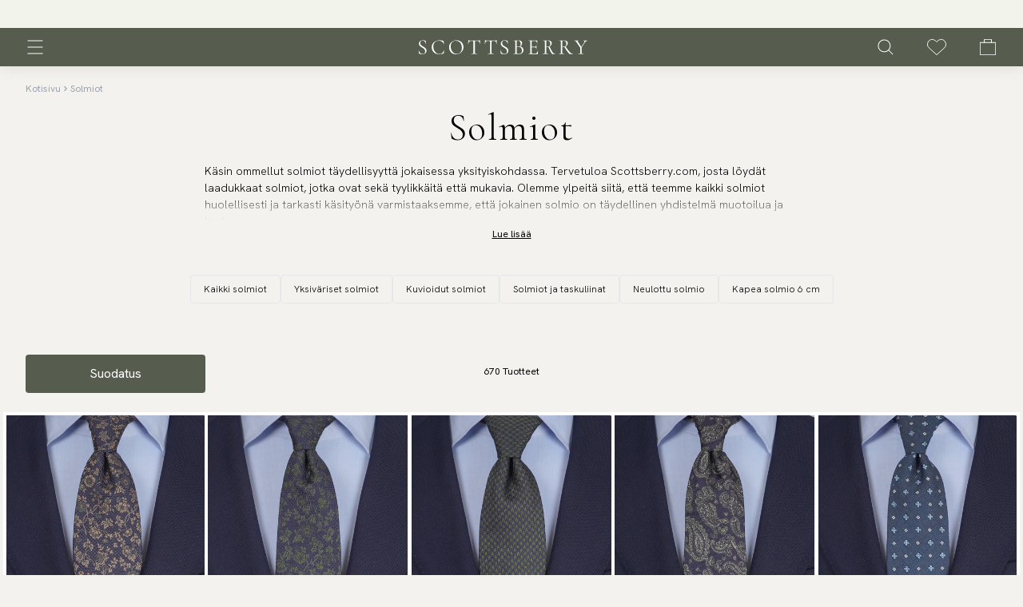

--- FILE ---
content_type: text/html; charset=utf-8
request_url: https://www.scottsberry.com/fi/c/ties
body_size: 50515
content:
<!DOCTYPE html><html lang="fi"><head><meta charSet="utf-8"/><meta name="viewport" content="width=device-width"/><meta content="XhyvwY457Rfu1SbE7J67Nws5V8PhfoxHqzy4k-9sh2o" name="google-site-verification" class="jsx-2780229589"/><title>Solmiot – Laaja valikoima jokaiseen tyyliin</title><meta content="Tutustu solmioihin eri väreissä ja kuoseissa. Edullinen tapa päivittää tyyli töihin, häihin ja juhliin." name="description"/><link href="https://www.scottsberry.com/c/ties" hrefLang="x-default" rel="alternate"/><link href="https://www.scottsberry.com/en-gb/c/ties" hrefLang="en-gb" rel="alternate"/><link href="https://www.scottsberry.com/no/c/ties" hrefLang="no" rel="alternate"/><link href="https://www.scottsberry.com/de/c/ties" hrefLang="de" rel="alternate"/><link href="https://www.scottsberry.com/fi/c/ties" hrefLang="fi" rel="alternate"/><link href="https://www.scottsberry.com/da/c/ties" hrefLang="da" rel="alternate"/><link href="https://www.scottsberry.com/sv/c/ties" hrefLang="sv" rel="alternate"/><link href="https://www.scottsberry.com/fr/c/ties" hrefLang="fr" rel="alternate"/><link href="https://www.scottsberry.com/bg/c/ties" hrefLang="bg" rel="alternate"/><link href="https://www.scottsberry.com/hr/c/ties" hrefLang="hr" rel="alternate"/><link href="https://www.scottsberry.com/cs/c/ties" hrefLang="cs" rel="alternate"/><link href="https://www.scottsberry.com/el/c/ties" hrefLang="el" rel="alternate"/><link href="https://www.scottsberry.com/nl/c/ties" hrefLang="nl" rel="alternate"/><link href="https://www.scottsberry.com/pt/c/ties" hrefLang="pt" rel="alternate"/><link href="https://www.scottsberry.com/hu/c/ties" hrefLang="hu" rel="alternate"/><link href="https://www.scottsberry.com/ro/c/ties" hrefLang="ro" rel="alternate"/><link href="https://www.scottsberry.com/it/c/ties" hrefLang="it" rel="alternate"/><link href="https://www.scottsberry.com/sk/c/ties" hrefLang="sk" rel="alternate"/><link href="https://www.scottsberry.com/pl/c/ties" hrefLang="pl" rel="alternate"/><link href="https://www.scottsberry.com/es/c/ties" hrefLang="es" rel="alternate"/><link href="https://www.scottsberry.com/fi/c/ties" rel="canonical"/><link href="/favicon.ico" rel="icon"/><link rel="preload" as="image" href="https://scottsberry.centracdn.net/client/dynamic/images/8978_788aaad703-its100-139-1.jpg"/><link rel="preload" as="image" href="https://scottsberry.centracdn.net/client/dynamic/images/8977_6734db112d-its100-138-1.jpg"/><link rel="preload" as="image" href="https://scottsberry.centracdn.net/client/dynamic/images/8985_2b5e74f174-its100-140-1.jpg"/><link rel="preload" as="image" href="https://scottsberry.centracdn.net/client/dynamic/images/8970_cddd2a90f0-its100-150-1.jpg"/><link rel="preload" as="image" href="https://scottsberry.centracdn.net/client/dynamic/images/8981_79db7150af-its100-166-1.jpg"/><link rel="preload" as="image" href="https://scottsberry.centracdn.net/client/dynamic/images/9004_50208a909a-its100-124-1.jpg"/><link rel="preload" as="image" href="https://scottsberry.centracdn.net/client/dynamic/images/8950_2fc3097697-its100-157-1.jpg"/><link rel="preload" as="image" href="https://scottsberry.centracdn.net/client/dynamic/images/4553_219decd7d6-its100-11-1.jpg"/><link rel="preload" as="image" href="https://scottsberry.centracdn.net/client/dynamic/images/8942_8d399e9620-its100-177-1.jpg"/><link rel="preload" as="image" href="https://scottsberry.centracdn.net/client/dynamic/images/9003_46cf0fee16-its100-123-1.jpg"/><link rel="preload" as="image" href="https://scottsberry.centracdn.net/client/dynamic/images/9002_114d03090d-its100-122-1.jpg"/><link rel="preload" as="image" href="https://scottsberry.centracdn.net/client/dynamic/images/8963_970ca39f45-its100-143-1.jpg"/><link rel="preload" as="image" href="https://scottsberry.centracdn.net/client/dynamic/images/9471_2d272aafd8-its200-131-1.jpg"/><link rel="preload" as="image" href="https://scottsberry.centracdn.net/client/dynamic/images/8997_090b918721-its100-134-1.jpg"/><link rel="preload" as="image" href="https://scottsberry.centracdn.net/client/dynamic/images/8954_bd6250ae34-its100-192-1.jpg"/><link rel="preload" as="image" href="https://scottsberry.centracdn.net/client/dynamic/images/9470_390a80dbe1-its200-133-1.jpg"/><link rel="preload" as="image" href="https://scottsberry.centracdn.net/client/dynamic/images/8979_e25bc6a997-its100-167-1.jpg"/><link rel="preload" as="image" href="https://scottsberry.centracdn.net/client/dynamic/images/9469_56c95ef960-its200-124-1.jpg"/><link rel="preload" as="image" href="https://scottsberry.centracdn.net/client/dynamic/images/8964_4c8bfecff7-its100-182-1.jpg"/><link rel="preload" as="image" href="https://scottsberry.centracdn.net/client/dynamic/images/9468_3b71e41c8c-its200-123-1.jpg"/><link rel="preload" as="image" href="https://scottsberry.centracdn.net/client/dynamic/images/9466_96e8502f9b-its200-125-1.jpg"/><link rel="preload" as="image" href="https://scottsberry.centracdn.net/client/dynamic/images/9472_29d191b656-its200-132-1.jpg"/><link rel="preload" as="image" href="https://scottsberry.centracdn.net/client/dynamic/images/9463_5abca0c012-its100-203-1.jpg"/><link rel="preload" as="image" href="https://scottsberry.centracdn.net/client/dynamic/images/9512_ee00234d92-its200-126-1.jpg"/><link rel="preload" as="image" href="https://scottsberry.centracdn.net/client/dynamic/images/1155_2799fcb69e-100-38-1.jpg"/><link rel="preload" as="image" href="https://scottsberry.centracdn.net/client/dynamic/images/9513_569cc61c78-its200-127-1.jpg"/><link rel="preload" as="image" href="https://scottsberry.centracdn.net/client/dynamic/images/9462_d55bbdb575-its100-127-1.jpg"/><link rel="preload" as="image" href="https://scottsberry.centracdn.net/client/dynamic/images/9467_e730a38da9-its200-128-1.jpg"/><link rel="preload" as="image" href="https://scottsberry.centracdn.net/client/dynamic/images/1156_c1b1282389-100-39-1.jpg"/><link rel="preload" as="image" href="https://scottsberry.centracdn.net/client/dynamic/images/9010_308fd87556-ss6-06-1.jpg"/><link rel="preload" as="image" href="https://scottsberry.centracdn.net/client/dynamic/images/8961_51afbb1379-its100-175-1.jpg"/><link rel="preload" as="image" href="https://scottsberry.centracdn.net/client/dynamic/images/8988_936128681f-its100-121-1.jpg"/><link rel="preload" as="image" href="https://scottsberry.centracdn.net/client/dynamic/images/9006_a489ff7ac5-its100-128-1.jpg"/><link rel="preload" as="image" href="https://scottsberry.centracdn.net/client/dynamic/images/9005_14aed0a962-its100-125-1.jpg"/><link rel="preload" as="image" href="https://scottsberry.centracdn.net/client/dynamic/images/9007_7cb8ea3f3b-its100-129-1.jpg"/><link rel="preload" as="image" href="https://scottsberry.centracdn.net/client/dynamic/images/8995_5405e95e1b-its100-132-1.jpg"/><link rel="preload" as="image" href="https://scottsberry.centracdn.net/client/dynamic/images/9000_55b5a753ce-its100-142-1.jpg"/><link rel="preload" as="image" href="https://scottsberry.centracdn.net/client/dynamic/images/9001_d36ae6e453-its100-149-1.jpg"/><link rel="preload" as="image" href="https://scottsberry.centracdn.net/client/dynamic/images/8941_0077a5c811-its100-178-1.jpg"/><link rel="preload" as="image" href="https://scottsberry.centracdn.net/client/dynamic/images/8994_3fcaa00e60-its100-131-1.jpg"/><link rel="preload" as="image" href="https://scottsberry.centracdn.net/client/dynamic/images/8996_eb61ed0829-its100-133-1.jpg"/><link rel="preload" as="image" href="https://scottsberry.centracdn.net/client/dynamic/images/8999_3ef6673836-its100-141-1.jpg"/><link rel="preload" as="image" href="https://scottsberry.centracdn.net/client/dynamic/images/8973_fe49de88bd-its100-130-1.jpg"/><link rel="preload" as="image" href="https://scottsberry.centracdn.net/client/dynamic/images/8953_6fb62d28ee-its100-181-1.jpg"/><link rel="preload" as="image" href="https://scottsberry.centracdn.net/client/dynamic/images/8987_fd33a8a8f9-its100-120-1.jpg"/><link rel="preload" as="image" href="https://scottsberry.centracdn.net/client/dynamic/images/8944_a7c93d6065-its100-156-1.jpg"/><link rel="preload" as="image" href="https://scottsberry.centracdn.net/client/dynamic/images/8943_dee9a7c392-its100-155-1.jpg"/><link rel="preload" as="image" href="https://scottsberry.centracdn.net/client/dynamic/images/8948_f48ccd478b-its100-186-1.jpg"/><link rel="preload" as="image" href="https://scottsberry.centracdn.net/client/dynamic/images/8947_7e6798efa5-its100-184-1.jpg"/><link rel="preload" as="image" href="https://scottsberry.centracdn.net/client/dynamic/images/8959_bd5bdfe8bb-its100-163-1.jpg"/><link rel="preload" as="image" href="https://scottsberry.centracdn.net/client/dynamic/images/8949_637ddfa745-its100-188-1.jpg"/><link rel="preload" as="image" href="https://scottsberry.centracdn.net/client/dynamic/images/8982_5b3a5267c1-its100-172-1.jpg"/><link rel="preload" as="image" href="https://scottsberry.centracdn.net/client/dynamic/images/8972_ba8f2f8ddb-its100-204-1.jpg"/><link rel="preload" as="image" href="https://scottsberry.centracdn.net/client/dynamic/images/8945_6ee2133e29-its100-190-1.jpg"/><link rel="preload" as="image" href="https://scottsberry.centracdn.net/client/dynamic/images/8969_04f9bcaefb-its100-195-1.jpg"/><link rel="preload" as="image" href="https://scottsberry.centracdn.net/client/dynamic/images/8955_0f431ea43d-its100-193-1.jpg"/><link rel="preload" as="image" href="https://scottsberry.centracdn.net/client/dynamic/images/8946_1617e548c4-its100-191-1.jpg"/><link rel="preload" as="image" href="https://scottsberry.centracdn.net/client/dynamic/images/8966_63763bdc4c-its100-187-1.jpg"/><link rel="preload" as="image" href="https://scottsberry.centracdn.net/client/dynamic/images/8967_a045cb4d41-its100-189-1.jpg"/><link rel="preload" as="image" href="https://scottsberry.centracdn.net/client/dynamic/images/8968_8d91233e22-its100-185-1.jpg"/><meta name="next-head-count" content="87"/><link rel="preload" href="/_next/static/media/313510e2713fb214.p.woff2" as="font" type="font/woff2" crossorigin="anonymous" data-next-font=""/><link rel="preload" href="/_next/static/media/7219c48e37faf350-s.p.woff2" as="font" type="font/woff2" crossorigin="anonymous" data-next-font="size-adjust"/><link rel="preload" href="/_next/static/css/721a6d9b807e17af.css" as="style"/><link rel="stylesheet" href="/_next/static/css/721a6d9b807e17af.css" data-n-g=""/><noscript data-n-css=""></noscript><script defer="" nomodule="" src="/_next/static/chunks/polyfills-c67a75d1b6f99dc8.js"></script><script src="/_next/static/chunks/webpack-057951250ec2058e.js" defer=""></script><script src="/_next/static/chunks/framework-fe3a575b99d486b8.js" defer=""></script><script src="/_next/static/chunks/main-41bd39646199e676.js" defer=""></script><script src="/_next/static/chunks/pages/_app-e126d5261a449c2d.js" defer=""></script><script src="/_next/static/chunks/905-0b4b5fdf59e8571d.js" defer=""></script><script src="/_next/static/chunks/pages/c/%5B...slug%5D-baf7815124c2c53a.js" defer=""></script><script src="/_next/static/1mbSVOo7q0pqxdZXN-Rx5/_buildManifest.js" defer=""></script><script src="/_next/static/1mbSVOo7q0pqxdZXN-Rx5/_ssgManifest.js" defer=""></script><style id="__jsx-2780229589">:root{--font-hanken-grotesk:'__Hanken_Grotesk_a5b52f';--font-cormorant:'__Cormorant_30cb26', '__Cormorant_Fallback_30cb26'}</style></head><body><div id="__next"><style>
#nprogress {
  pointer-events: none;
}

#nprogress .bar {
  background: #cccccc;

  position: fixed;
  z-index: 99999;
  top: 0;
  left: 0;

  width: 100%;
  height: 2px;
}

/* Fancy blur effect */
#nprogress .peg {
  display: block;
  position: absolute;
  right: 0px;
  width: 100px;
  height: 100%;
  box-shadow: 0 0 10px #cccccc, 0 0 5px #cccccc;
  opacity: 1.0;

  -webkit-transform: rotate(3deg) translate(0px, -4px);
      -ms-transform: rotate(3deg) translate(0px, -4px);
          transform: rotate(3deg) translate(0px, -4px);
}

/* Remove these to get rid of the spinner */
#nprogress .spinner {
  display: block;
  position: fixed;
  z-index: 1031;
  top: 15px;
  bottom: auto;
  right: 15px;
  left: auto;
}

#nprogress .spinner-icon {
  width: 18px;
  height: 18px;
  box-sizing: border-box;

  border: solid 2px transparent;
  border-top-color: #cccccc;
  border-left-color: #cccccc;
  border-radius: 50%;

  -webkit-animation: nprogress-spinner 400ms linear infinite;
          animation: nprogress-spinner 400ms linear infinite;
}

.nprogress-custom-parent {
  overflow: hidden;
  position: relative;
}

.nprogress-custom-parent #nprogress .spinner,
.nprogress-custom-parent #nprogress .bar {
  position: absolute;
}

@-webkit-keyframes nprogress-spinner {
  0%   { -webkit-transform: rotate(0deg); }
  100% { -webkit-transform: rotate(360deg); }
}
@keyframes nprogress-spinner {
  0%   { transform: rotate(0deg); }
  100% { transform: rotate(360deg); }
}
</style><main class="jsx-2780229589 font-sans"><section class="fixed top-0 min-h-[100vh] w-full overflow-y-auto overflow-x-hidden bg-c-beige shadow-xl duration-500 ease-in-out sm:max-w-lg sm:duration-700 -translate-x-full -left-full sm:-left-[32rem]  z-[70]"><div class="pointer-events-auto w-screen max-w-full"><div class="flex h-full flex-col bg-c-beige"><div class="flex justify-between p-4"><div class="text-2xl font-medium"></div><button class="-m-2 inline-flex items-center justify-center rounded-md p-2 ring-0 focus:outline-none focus:ring-0 active:border-transparent" type="button"><svg xmlns="http://www.w3.org/2000/svg" fill="none" viewBox="0 0 24 24" stroke-width="2" stroke="currentColor" aria-hidden="true" class="h-6 w-6 text-black"><path stroke-linecap="round" stroke-linejoin="round" d="M6 18L18 6M6 6l12 12"></path></svg></button></div><div class="scrollbar-hide h-full max-h-[calc(100vh-56px)] overflow-y-auto pb-16 lg:pb-0"><div class="flex h-full w-full flex-col justify-between overflow-y-auto overflow-x-hidden pb-5 bg-c-beige"><div class="relative left-0 space-y-5 overflow-y-auto px-4 transition-all duration-500"><div><div><div class=""><section><button type="button" class="text-base h-16 border-b py-5 flex justify-between items-center w-full text-black font-light border-white">Solmiot<svg xmlns="http://www.w3.org/2000/svg" viewBox="0 0 20 20" fill="currentColor" aria-hidden="true" class="h-4 w-4"><path fill-rule="evenodd" d="M7.293 14.707a1 1 0 010-1.414L10.586 10 7.293 6.707a1 1 0 011.414-1.414l4 4a1 1 0 010 1.414l-4 4a1 1 0 01-1.414 0z" clip-rule="evenodd"></path></svg></button></section></div><div class="hidden"><section><a target="_self" class="tracking-wide flex justify-between items-center w-full text-black border-white py-4 font-light text-base" href="/fi/c/ties">Kaikki solmiot</a></section><section><a target="_self" class="tracking-wide flex justify-between items-center w-full text-black border-white py-4 font-light text-base" href="/fi/c/ties/solid-color-ties">Yksiväriset solmiot</a></section><section><a target="_self" class="tracking-wide flex justify-between items-center w-full text-black border-white py-4 font-light text-base" href="/fi/c/ties/patterned-ties">Kuvioidut solmiot</a></section><section><a target="_self" class="tracking-wide flex justify-between items-center w-full text-black border-white py-4 font-light text-base" href="/fi/c/ties/tie-and-handkerchief">Solmiot ja taskuliinat</a></section><section><a target="_self" class="tracking-wide flex justify-between items-center w-full text-black border-white py-4 font-light text-base" href="/fi/c/ties/knitted-ties">Neulottu solmio</a></section><section><a target="_self" class="tracking-wide flex justify-between items-center w-full text-black border-white py-4 font-light text-base" href="/fi/c/ties/skinny-ties">Kapea solmio 6 cm</a></section></div></div><div><div class=""><section><button type="button" class="text-base h-16 border-b py-5 flex justify-between items-center w-full text-black font-light border-white">Rusetit<svg xmlns="http://www.w3.org/2000/svg" viewBox="0 0 20 20" fill="currentColor" aria-hidden="true" class="h-4 w-4"><path fill-rule="evenodd" d="M7.293 14.707a1 1 0 010-1.414L10.586 10 7.293 6.707a1 1 0 011.414-1.414l4 4a1 1 0 010 1.414l-4 4a1 1 0 01-1.414 0z" clip-rule="evenodd"></path></svg></button></section></div><div class="hidden"><section><a target="_self" class="tracking-wide flex justify-between items-center w-full text-black border-white py-4 font-light text-base" href="/fi/c/bow-ties">Kaikki rusetit</a></section><section><a target="_self" class="tracking-wide flex justify-between items-center w-full text-black border-white py-4 font-light text-base" href="/fi/c/bow-ties/pre-tied-bow-ties">Valmiiksi sidottu rusetti</a></section><section><a target="_self" class="tracking-wide flex justify-between items-center w-full text-black border-white py-4 font-light text-base" href="/fi/c/bow-ties/self-tie-bow-ties">Solmittavat rusetit</a></section><section><a target="_self" class="tracking-wide flex justify-between items-center w-full text-black border-white py-4 font-light text-base" href="/fi/c/bow-ties/solid-color-bow-ties">Yksiväriset rusetit</a></section><section><a target="_self" class="tracking-wide flex justify-between items-center w-full text-black border-white py-4 font-light text-base" href="/fi/c/bow-ties/patterned-bow-ties">Kuviolliset rusetit</a></section><section><a target="_self" class="tracking-wide flex justify-between items-center w-full text-black border-white py-4 font-light text-base" href="/fi/c/bow-ties/bow-tie-and-hanky">Rusetti ja taskuliina</a></section><section><a target="_self" class="tracking-wide flex justify-between items-center w-full text-black border-white py-4 font-light text-base" href="/fi/c/bow-ties/knitted-bow-ties">Neulottu rusetti</a></section></div></div><div><div class=""><section><button type="button" class="text-base h-16 border-b py-5 flex justify-between items-center w-full text-black font-light border-white">Taskuliinat<svg xmlns="http://www.w3.org/2000/svg" viewBox="0 0 20 20" fill="currentColor" aria-hidden="true" class="h-4 w-4"><path fill-rule="evenodd" d="M7.293 14.707a1 1 0 010-1.414L10.586 10 7.293 6.707a1 1 0 011.414-1.414l4 4a1 1 0 010 1.414l-4 4a1 1 0 01-1.414 0z" clip-rule="evenodd"></path></svg></button></section></div><div class="hidden"><section><a target="_self" class="tracking-wide flex justify-between items-center w-full text-black border-white py-4 font-light text-base" href="/fi/c/handkerchiefs">Kaikki taskuliinat</a></section><section><a target="_self" class="tracking-wide flex justify-between items-center w-full text-black border-white py-4 font-light text-base" href="/fi/c/handkerchiefs/solid-color-handkerchiefs">Yksiväriset taskuliinat</a></section><section><a target="_self" class="tracking-wide flex justify-between items-center w-full text-black border-white py-4 font-light text-base" href="/fi/c/handkerchiefs/patterned-handkerchiefs">Kuvioidut taskuliinat</a></section></div></div><div><div class=""><section><button type="button" class="text-base h-16 border-b py-5 flex justify-between items-center w-full text-black font-light border-white">Rannekorut<svg xmlns="http://www.w3.org/2000/svg" viewBox="0 0 20 20" fill="currentColor" aria-hidden="true" class="h-4 w-4"><path fill-rule="evenodd" d="M7.293 14.707a1 1 0 010-1.414L10.586 10 7.293 6.707a1 1 0 011.414-1.414l4 4a1 1 0 010 1.414l-4 4a1 1 0 01-1.414 0z" clip-rule="evenodd"></path></svg></button></section></div><div class="hidden"><section><a target="_self" class="tracking-wide flex justify-between items-center w-full text-black border-white py-4 font-light text-base" href="/fi/c/bracelets">Kaikki rannekorut</a></section><section><a target="_self" class="tracking-wide flex justify-between items-center w-full text-black border-white py-4 font-light text-base" href="/fi/c/bracelets/leather-bracelets">Miesten nahkarannekorut</a></section><section><a target="_self" class="tracking-wide flex justify-between items-center w-full text-black border-white py-4 font-light text-base" href="/fi/c/bracelets/chain-bracelet-for-men">Miesten ketjurannekoru</a></section><section><a target="_self" class="tracking-wide flex justify-between items-center w-full text-black border-white py-4 font-light text-base" href="/fi/c/bracelets/pearl-bracelets">Miesten nahkarannekorut</a></section><section><a target="_self" class="tracking-wide flex justify-between items-center w-full text-black border-white py-4 font-light text-base" href="/fi/c/bracelets/braided-bracelets">Miesten punotut rannekorut</a></section></div></div><div class=""><section><a target="_self" class="tracking-wide flex justify-between items-center w-full border-b text-black border-white py-4 font-light text-base" href="/fi/c/scarves">Huivit</a></section></div><div class=""><section><a target="_self" class="tracking-wide flex justify-between items-center w-full border-b text-black border-white py-4 font-light text-base" href="/fi/c/necklaces">Kaulakoru</a></section></div><div class=""><section><a target="_self" class="tracking-wide flex justify-between items-center w-full border-b text-black border-white py-4 font-light text-base" href="/fi/c/cufflinks">Kalvosinnapit</a></section></div><div class=""><section><a target="_self" class="tracking-wide flex justify-between items-center w-full border-b text-black border-white py-4 font-light text-base" href="/fi/c/tie-clips">Solmioneulat</a></section></div><div class=""><section><a target="_self" class="tracking-wide flex justify-between items-center w-full border-b text-black border-white py-4 font-light text-base" href="/fi/c/suspenders">Henkselit</a></section></div><div class=""><section><a target="_self" class="tracking-wide flex justify-between items-center w-full border-b text-black border-white py-4 font-light text-base" href="/fi/c/waistcoats">Liivit</a></section></div><div class=""><section><a target="_self" class="tracking-wide flex justify-between items-center w-full border-b text-black border-white py-4 font-light text-base" href="/fi/c/outlet">Outlet</a></section></div><div><div class=""><section><button type="button" class="text-base h-16 border-b py-5 flex justify-between items-center w-full text-black font-light border-white">Lisää luokkia<svg xmlns="http://www.w3.org/2000/svg" viewBox="0 0 20 20" fill="currentColor" aria-hidden="true" class="h-4 w-4"><path fill-rule="evenodd" d="M7.293 14.707a1 1 0 010-1.414L10.586 10 7.293 6.707a1 1 0 011.414-1.414l4 4a1 1 0 010 1.414l-4 4a1 1 0 01-1.414 0z" clip-rule="evenodd"></path></svg></button></section></div><div class="hidden"><section><a target="_self" class="tracking-wide flex justify-between items-center w-full text-black border-white py-4 font-light text-base" href="/fi/c/sleeve-garters">Hihan pidikkeet</a></section><section><a target="_self" class="tracking-wide flex justify-between items-center w-full text-black border-white py-4 font-light text-base" href="/fi/c/cravats">Kravatit</a></section><section><a target="_self" class="tracking-wide flex justify-between items-center w-full text-black border-white py-4 font-light text-base" href="/fi/c/lapel-pins">Rintaneulat</a></section><section><a target="_self" class="tracking-wide flex justify-between items-center w-full text-black border-white py-4 font-light text-base" href="/fi/c/neckwear-kids">Lastentuotteet</a></section><section><a target="_self" class="tracking-wide flex justify-between items-center w-full text-black border-white py-4 font-light text-base" href="/fi/c/ascots">Ascots</a></section></div></div></div><ul class="-my-2 space-y-1"><li><a target="_self" class="text-sm block py-2 font-light" href="/fi/contact">Ota meihin yhteyttä</a></li><li><a target="_self" class="text-sm block py-2 font-light" href="/fi/information">Ostotiedot</a></li><li><a target="_self" class="text-sm block py-2 font-light" href="/fi/delivery">Toimitus</a></li><li><a target="_self" class="text-sm block py-2 font-light" href="/fi/returns">Palautus &amp; vaihto</a></li><li><a target="_self" class="text-sm block py-2 font-light" href="/fi/about-us">Tietoa meistä</a></li><li><a target="_self" class="text-sm block py-2 font-light" href="/fi/one-tree-planted">Kestävä kehitys</a></li></ul></div><div class="w-full justify-between bg-black p-4 text-white border-t border-black hidden"><div class="flex items-center space-x-3"><div><div class="text-xs text-black">Country</div><div><div class="flex items-center space-x-2 bg-white py-2 rounded-md mt-1 pl-2 w-40 border border-black"><svg xmlns="http://www.w3.org/2000/svg" fill="none" viewBox="0 0 24 24" stroke-width="2" stroke="currentColor" aria-hidden="true" class="h-6 w-6 text-white hidden"><path stroke-linecap="round" stroke-linejoin="round" d="M3.055 11H5a2 2 0 012 2v1a2 2 0 002 2 2 2 0 012 2v2.945M8 3.935V5.5A2.5 2.5 0 0010.5 8h.5a2 2 0 012 2 2 2 0 104 0 2 2 0 012-2h1.064M15 20.488V18a2 2 0 012-2h3.064M21 12a9 9 0 11-18 0 9 9 0 0118 0z"></path></svg></div></div></div><div><div class="text-xs text-black">Language</div><div><div class="flex items-center space-x-2 bg-white py-2 rounded-md mt-1 pl-2 w-40 border border-black"><svg xmlns="http://www.w3.org/2000/svg" fill="none" viewBox="0 0 24 24" stroke-width="2" stroke="currentColor" aria-hidden="true" class="h-6 w-6 text-white hidden"><path stroke-linecap="round" stroke-linejoin="round" d="M3 5h12M9 3v2m1.048 9.5A18.022 18.022 0 016.412 9m6.088 9h7M11 21l5-10 5 10M12.751 5C11.783 10.77 8.07 15.61 3 18.129"></path></svg><select class="text-xs z-[1] flex w-full cursor-pointer justify-between overflow-hidden border-none border-transparent !bg-none p-0 pr-2 font-light outline-none ring-0 focus:border-none focus:border-transparent focus:outline-none focus:ring-0 active:border-none active:outline-none bg-white text-black"><option value="da">Danish</option><option value="en-gb">English (GB)</option><option value="en">English</option><option value="fi" selected="">Finnish</option><option value="de">German</option><option value="no">Norwegian</option><option value="sv">Swedish</option><option value="nl">Dutch</option><option value="fr">French</option><option value="it">Italian</option><option value="es">Spanish</option><option value="pt">Portuguese</option><option value="pl">Polish</option><option value="sk">Slovakia</option><option value="ro">Romania</option><option value="hr">Croatian</option><option value="hu">Hungarian</option><option value="cs">Czech</option><option value="el">Greek</option><option value="bg">Bulgarian</option></select></div></div></div></div><div class="flex items-center space-x-5"><div class="relative h-4 w-4"><a target="_blank" href="https://www.instagram.com/scottsberry/"><img alt="" loading="lazy" decoding="async" data-nimg="fill" style="position:absolute;height:100%;width:100%;left:0;top:0;right:0;bottom:0;color:transparent" src="https://a.storyblok.com/f/237507/17x17/93e82ae5b9/instagram.svg"/></a></div></div></div></div></div></div></div></section><header class="fixed top-0 z-30 w-full shadow-[0_0_20px_0_rgba(0,0,0,0.1)] bg-c-green"><div class="h-[35px] w-full" style="background-color:#f2f3eb"><div class="mx-auto max-w-screen-3xl w-full px-4 sm:px-6 lg:px-8 mb-0"><div class="mx-auto max-w-xl"><div class="relative"><div class="keen-slider"><div aria-valuemax="2" aria-valuemin="0" aria-valuenow="0" role="slider" tabindex="0" class="keen-slider__slide [&amp;&gt;*]:transition-all [&amp;&gt;*]:duration-300 [&amp;&gt;*]:ease-in"><div class="flex h-[35px] items-center justify-center"><span class="text-xs" style="color:#000000"><a href="/fi/information">Ilmainen toimitus yli 59 € | 250 000 tyytyväistä asiakasta</a></span></div></div><div aria-valuemax="2" aria-valuemin="0" aria-valuenow="1" role="slider" tabindex="1" class="keen-slider__slide [&amp;&gt;*]:transition-all [&amp;&gt;*]:duration-300 [&amp;&gt;*]:ease-in"><div class="flex items-center justify-center"><div class="lipscore-service-review-badge lipscore-service-review-badge-small-short lipscore-no-border lipscore-no-separator -m-2 mx-auto w-[150px] translate-y-[9px]" data-ls-widget-height="45px" data-ls-widget-width="300px"></div></div></div></div></div></div></div></div><div class="mx-auto max-w-screen-3xl w-full px-4 sm:px-6 lg:px-8 mb-0"><nav class="mx-auto w-full [&amp;_button]:p-3 [&amp;_button]:-m-3"><div class="flex items-center space-x-5 h-[3rem] lg:h-[3rem] [&amp;&gt;div]:!ml-0 [&amp;&gt;div&gt;div_div]:space-x-4 [&amp;&gt;div&gt;div_div]:md:space-x-6 [&amp;&gt;div&gt;div_div]:lg:space-x-10"><div class="flex w-full xl:hidden"><div class="flex w-full"><div class="z-[1] flex w-1/4 items-center"><div class=""><button class="group relative -m-2 flex items-center p-2" type="button"><svg viewBox="0 0 19 17" xmlns="http://www.w3.org/2000/svg" xml:space="preserve" style="fill-rule:evenodd;clip-rule:evenodd;stroke-linecap:round" class="h-6 w-6 text-black [&amp;&gt;path]:!stroke-white scale-75 md:!scale-100 p-[0.15rem]"><path d="M0 0h18" style="fill:none;fill-rule:nonzero;stroke:#000;stroke-width:1" transform="translate(.5 .5)"></path><path d="M0 0h18" style="fill:none;fill-rule:nonzero;stroke:#000;stroke-width:1" transform="translate(.5 8.5)"></path><path d="M0 0h13" style="fill:none;fill-rule:nonzero;stroke:#000;stroke-width:1" transform="matrix(1.38216 0 0 1 .5 16.5)"></path></svg></button></div><div class="ml-3 md:hidden"><button class="group relative -m-2 flex items-center p-2" type="button"><svg data-name="Group 607" xmlns="http://www.w3.org/2000/svg" viewBox="0 0 19.207 19.207" class="h-6 w-6 text-black p-[0.15rem] [&amp;&gt;*]:stroke-white scale-75 md:!scale-100"><circle data-name="Ellipse 143" cx="7.505" cy="7.505" r="7.505" transform="translate(.5 .5)" fill="none" stroke="#000" stroke-linecap="round" stroke-linejoin="round"></circle><path data-name="Line 144" fill="none" stroke="#000" stroke-linecap="round" stroke-linejoin="round" d="m18.5 18.5-5.192-5.192"></path></svg></button></div></div><div class="flex w-2/4 items-center justify-center"><a href="/fi"><svg xmlns="http://www.w3.org/2000/svg" viewBox="0 0 589.91 50.12" class="h-3 w-auto scale-125 fill-white md:scale-150 lg:mr-[1.25rem]"><path d="M27.82 37.19c0 7.16-5.51 12.9-15.55 12.9-3.68 0-7.31-.9-10.56-2.64-.53-.3-.68-.68-.72-1.44L0 35.75c-.07-.45.83-.53.91-.15 1.28 6.04 5.13 13.28 13.13 13.28 4.45 0 9.05-2.11 9.05-8.67C23.09 25.77 1.36 27 1.36 12.97 1.36 5.02 8.46 1.2 15.4 1.2c3.06 0 6.09.61 8.91 1.81.72.3 1.13.72 1.13 1.29l.53 8.67c0 .38-.83.46-.91 0-.53-4-3.39-10.64-10.79-10.64-6.04 0-8.38 4.15-8.38 8.53-.04 12.91 21.93 12.23 21.93 26.34ZM86.67 3.84c.91.53.98.68 1.06 1.73l.9 8.53c0 .22-.76.38-.83.07C85.46 6.1 78.89 2.85 70.52 2.85c-11.56 0-19.01 8.15-19.01 20.3 0 14.34 9.73 25.88 21.43 25.88 7.01 0 12.6-3.7 15.54-12.15.07-.3.9-.15.9.08l-1.13 8.52c-.15 1.21-.23 1.44-1.13 1.74a36.206 36.206 0 0 1-14.34 2.89c-19.24 0-26.94-13.27-26.94-24.9 0-14.34 13.28-24 27.62-24 4.6-.03 10.18.88 13.2 2.61Zm19.84 21.8c0-16.37 14.34-24.45 26.56-24.45 14.86 0 23.83 11.77 23.83 23.92 0 14.04-12.15 24.98-26.48 24.98s-23.91-11.17-23.91-24.45Zm44.71 1.21c-.3-13.66-8.3-23.93-21.36-23.93-11.09 0-17.73 7.63-17.58 20.3.22 13.96 8.45 25.28 20.9 25.28 10 0 18.22-7.32 18.03-21.65Zm64.09-12.9c0 .3-.83.3-.9.07-1.44-7.94-4.23-10.71-10.49-10.71s-7.4.22-7.4 4.82v34.94c0 4.38 1.21 5.21 7.4 5.21.3 0 .3.9 0 .9-2.64 0-6.04-.15-9.74-.15h-.35c-3.7 0-7.09.15-9.74.15-.3 0-.3-.9 0-.9 6.19 0 7.4-.83 7.4-5.21V8.14c0-4.6-1.28-4.82-7.4-4.82s-9.05 2.79-10.49 10.71c-.07.23-.9.23-.9-.07.38-2.49 1.13-10.19 1.13-13.59 0-.45.91-.53.91 0 0 1.51 2.56 1.66 3.92 1.66 4.38.15 9.58.22 15.17.22h.38c5.58 0 10.79-.07 15.17-.22 1.36 0 3.92-.15 3.92-1.66 0-.53.91-.45.91 0-.02 3.39.73 11.07 1.11 13.59Zm58.31 0c0 .3-.83.3-.9.07-1.44-7.94-4.23-10.71-10.49-10.71s-7.4.22-7.4 4.82v34.94c0 4.38 1.21 5.21 7.4 5.21.3 0 .3.9 0 .9-2.64 0-6.04-.15-9.74-.15h-.38c-3.7 0-7.09.15-9.74.15-.3 0-.3-.9 0-.9 6.19 0 7.4-.83 7.4-5.21V8.14c0-4.6-1.28-4.82-7.4-4.82s-9.05 2.79-10.49 10.71c-.07.23-.9.23-.9-.07.39-2.51 1.11-10.19 1.11-13.59 0-.45.91-.53.91 0 0 1.51 2.56 1.66 3.92 1.66 4.38.15 9.58.22 15.17.22h.38c5.58 0 10.79-.07 15.17-.22 1.36 0 3.92-.15 3.92-1.66 0-.53.91-.45.91 0 .01 3.39.79 11.07 1.14 13.59Zm39.92 23.24c0 7.16-5.51 12.9-15.55 12.9-3.68 0-7.31-.9-10.56-2.64-.53-.3-.68-.68-.76-1.44l-.98-10.26c-.07-.45.83-.53.91-.15 1.28 6.04 5.13 13.28 13.13 13.28 4.45 0 9.06-2.11 9.06-8.67 0-14.44-21.73-13.21-21.73-27.24 0-7.94 7.09-11.77 14.03-11.77 3.06 0 6.09.61 8.91 1.81.72.3 1.13.72 1.13 1.29l.53 8.67c0 .38-.83.46-.91 0-.53-4-3.39-10.64-10.79-10.64-6.04 0-8.37 4.15-8.37 8.53 0 12.91 21.96 12.23 21.96 26.34Zm52.67-1.88c0 8.15-6.41 14.18-14.94 14.18-3.24 0-7.7-.46-11.17-.46s-6.5.15-8.91.15c-.3 0-.3-.9 0-.9 5.51 0 6.5-.83 6.5-5.21V8.14c0-4.3-.9-5.21-6.41-5.21-.3 0-.3-.9 0-.9 2.42 0 5.51.22 8.83.22 2.64 0 6.72-.45 9.13-.45 7.85 0 12.08 3.02 12.08 9.13 0 4.07-1.81 7.94-6.19 11.92 6.26.98 11.08 5.73 11.08 12.45Zm-23.6-27.02v14.44h10.94c1.96-2.49 2.89-5.36 2.89-9.21 0-7.09-3.17-10.57-8.98-10.57-3.66-.03-4.85.35-4.85 5.33Zm18.34 28.82c0-7.54-4.45-12.83-11.39-12.83h-6.95v18.78c0 3.55 1.21 5.06 7.55 5.06 7.45.01 10.76-4.14 10.76-11.01h.03Zm55.96.99c-.43 3.3-.66 6.63-.68 9.96 0 .83-.3 1.13-1.13 1.13h-31.62c-.3 0-.3-.9 0-.9 5.51 0 6.41-.83 6.41-5.21V8.14c0-4.3-.9-5.21-6.41-5.21-.3 0-.3-.9 0-.9h30.26c.53 0 .68.22.68.68l.22 9.39c0 .22-.9.22-.9 0-.38-5.36-3.47-8.45-8.3-8.45h-4.6c-5.06 0-6.04.9-6.04 4.9v15.39h9.2c4.83 0 6.72-1.58 6.72-5.36 0-.22.9-.22.9 0 0 3.02-.07 4.33-.07 6.11 0 2.34.15 4.46.15 6.95 0 .3-.9.3-.9 0 0-4.38-1.96-6.19-7.02-6.19h-8.98v17.33c0 3.92.98 4.83 5.89 4.83h6.03c4.76 0 8.23-3.7 9.29-9.66.07-.23.9-.16.9.14Zm59.08 11.09h-9.28c-1.74 0-7.09-9.5-13.43-24.45-1.42.34-2.87.51-4.33.53-1.05 0-2.48-.07-3.55-.15v17.96c0 4.38.91 5.21 6.57 5.21.3 0 .3.9 0 .9-2.41 0-5.43-.15-8.9-.15s-6.5.15-8.91.15c-.3 0-.3-.9 0-.9 5.5 0 6.5-.83 6.5-5.21V8.14c0-4.3-.9-5.21-6.41-5.21-.3 0-.3-.9 0-.9 2.41 0 5.51.22 8.83.22 2.64 0 6.56-.45 9.05-.45 8.31 0 12.75 3.61 12.75 9.5 0 4.83-3.09 9.28-7.55 11.77 8.53 18.71 12.91 25.21 18.64 25.21.32-.01.32.9.01.9Zm-25.96-25.65c6.94 0 9.74-2.64 9.74-9.66 0-8.3-4-11.01-9.29-11.01-3.7 0-5.06.46-5.06 5.43v15.02c1.44.15 3.36.23 4.61.23Zm88.31 25.65H528c-2.41 0-9.5-9.28-18.94-24.45-1.33.37-2.7.55-4.07.53-1.05 0-2.41-.07-3.39-.15v17.96c0 4.38.83 5.21 6.41 5.21.3 0 .3.9 0 .9-2.42 0-5.43-.15-8.91-.15s-6.5.15-8.91.15c-.3 0-.3-.9 0-.9 5.51 0 6.5-.83 6.5-5.21V8.14c0-4.3-.91-5.21-6.41-5.21-.3 0-.3-.9 0-.9 2.41 0 5.5.22 8.83.22 2.64 0 6.57-.45 9.06-.45 8.3 0 12.75 3.61 12.75 9.5 0 4.9-3.16 9.39-7.69 11.85 12.6 18.63 18.78 25.13 25.13 25.13.27-.01.27.9 0 .9Zm-32.3-25.65c6.94 0 9.74-2.64 9.74-9.66 0-8.3-4-11.01-9.28-11.01-3.61 0-4.9.46-4.9 5.43v15.02c1.36.15 3.14.23 4.42.23h.03Zm83.65-20.61c-3.55 0-7.47 2.8-10.41 7.48l-10.11 15.62v17.05c0 4.38.83 5.21 6.41 5.21.3 0 .3.9 0 .9-2.41 0-5.43-.15-8.91-.15s-6.5.15-8.91.15c-.3 0-.3-.9 0-.9 5.51 0 6.5-.83 6.5-5.21V27.19L551.73 8.85c-2.89-4.45-5.13-5.89-8.37-5.89-.22 0-.22-.9 0-.9 1.73 0 3.7.22 5.36.22 4.07 0 7.94-.22 10.56-.22.23 0 .23.9 0 .9-3.92 0-4.82 1.13-3.16 3.4l12.15 17.88 9.13-14.11c2.94-4.6 2.11-7.17-2.34-7.17-.22 0-.22-.9 0-.9 2.8 0 4.75.22 8.83.22 2.49 0 3.61-.22 5.78-.22.33-.01.33.87.03.87Z"></path></svg></a></div><div class="ml-auto flex w-1/4 items-center justify-end"><div class="hidden md:block"><button class="group relative -m-2 flex items-center p-2" type="button"><svg data-name="Group 607" xmlns="http://www.w3.org/2000/svg" viewBox="0 0 19.207 19.207" class="h-6 w-6 text-black p-[0.15rem] [&amp;&gt;*]:stroke-white scale-75 md:!scale-100"><circle data-name="Ellipse 143" cx="7.505" cy="7.505" r="7.505" transform="translate(.5 .5)" fill="none" stroke="#000" stroke-linecap="round" stroke-linejoin="round"></circle><path data-name="Line 144" fill="none" stroke="#000" stroke-linecap="round" stroke-linejoin="round" d="m18.5 18.5-5.192-5.192"></path></svg></button></div><div class="md:ml-6 lg:ml-10"><button class="group relative -m-2 flex items-center p-2" type="button"><svg xmlns="http://www.w3.org/2000/svg" viewBox="0 0 24.769 20.836" class="h-6 w-6 text-black stroke-white scale-75 md:!scale-100"><path data-name="Path 352" d="M12.392 20.336 2.309 11.2C-3.175 5.719 4.882-4.806 12.392 3.707c7.51-8.514 15.531 2.046 10.086 7.491Z" fill="none"></path></svg></button></div><div class="ml-3 md:ml-6 lg:ml-10"><button class="group relative -m-2 flex items-center p-2" type="button"><svg data-name="Group 608" xmlns="http://www.w3.org/2000/svg" viewBox="0 0 20 20" class="h-6 w-6 text-black p-[0.10rem] [&amp;&gt;*]:stroke-white scale-75 md:!scale-100"><rect data-name="Rectangle 544" width="19" height="15" rx="1" transform="translate(.5 4.5)" fill="none" stroke="#000" stroke-linecap="round" stroke-linejoin="round"></rect><path data-name="Path 353" d="M14.384 4.5V1.833A1.4 1.4 0 0 0 12.923.5H7.077a1.4 1.4 0 0 0-1.462 1.333V4.5" fill="none" stroke="#000" stroke-linecap="round" stroke-linejoin="round"></path></svg></button></div></div></div></div><div class="w-full hidden xl:flex"><div class="flex w-full"><div class="z-[1] flex w-1/4 items-center"><div class=""><button class="group relative -m-2 flex items-center p-2" type="button"><svg viewBox="0 0 19 17" xmlns="http://www.w3.org/2000/svg" xml:space="preserve" style="fill-rule:evenodd;clip-rule:evenodd;stroke-linecap:round" class="h-6 w-6 text-black [&amp;&gt;path]:!stroke-white scale-75 md:!scale-100 p-[0.15rem]"><path d="M0 0h18" style="fill:none;fill-rule:nonzero;stroke:#000;stroke-width:1" transform="translate(.5 .5)"></path><path d="M0 0h18" style="fill:none;fill-rule:nonzero;stroke:#000;stroke-width:1" transform="translate(.5 8.5)"></path><path d="M0 0h13" style="fill:none;fill-rule:nonzero;stroke:#000;stroke-width:1" transform="matrix(1.38216 0 0 1 .5 16.5)"></path></svg></button></div><div class="ml-3 md:hidden"><button class="group relative -m-2 flex items-center p-2" type="button"><svg data-name="Group 607" xmlns="http://www.w3.org/2000/svg" viewBox="0 0 19.207 19.207" class="h-6 w-6 text-black p-[0.15rem] [&amp;&gt;*]:stroke-white scale-75 md:!scale-100"><circle data-name="Ellipse 143" cx="7.505" cy="7.505" r="7.505" transform="translate(.5 .5)" fill="none" stroke="#000" stroke-linecap="round" stroke-linejoin="round"></circle><path data-name="Line 144" fill="none" stroke="#000" stroke-linecap="round" stroke-linejoin="round" d="m18.5 18.5-5.192-5.192"></path></svg></button></div></div><div class="flex w-2/4 items-center justify-center"><a href="/fi"><svg xmlns="http://www.w3.org/2000/svg" viewBox="0 0 589.91 50.12" class="h-3 w-auto scale-125 fill-white md:scale-150 lg:mr-[1.25rem]"><path d="M27.82 37.19c0 7.16-5.51 12.9-15.55 12.9-3.68 0-7.31-.9-10.56-2.64-.53-.3-.68-.68-.72-1.44L0 35.75c-.07-.45.83-.53.91-.15 1.28 6.04 5.13 13.28 13.13 13.28 4.45 0 9.05-2.11 9.05-8.67C23.09 25.77 1.36 27 1.36 12.97 1.36 5.02 8.46 1.2 15.4 1.2c3.06 0 6.09.61 8.91 1.81.72.3 1.13.72 1.13 1.29l.53 8.67c0 .38-.83.46-.91 0-.53-4-3.39-10.64-10.79-10.64-6.04 0-8.38 4.15-8.38 8.53-.04 12.91 21.93 12.23 21.93 26.34ZM86.67 3.84c.91.53.98.68 1.06 1.73l.9 8.53c0 .22-.76.38-.83.07C85.46 6.1 78.89 2.85 70.52 2.85c-11.56 0-19.01 8.15-19.01 20.3 0 14.34 9.73 25.88 21.43 25.88 7.01 0 12.6-3.7 15.54-12.15.07-.3.9-.15.9.08l-1.13 8.52c-.15 1.21-.23 1.44-1.13 1.74a36.206 36.206 0 0 1-14.34 2.89c-19.24 0-26.94-13.27-26.94-24.9 0-14.34 13.28-24 27.62-24 4.6-.03 10.18.88 13.2 2.61Zm19.84 21.8c0-16.37 14.34-24.45 26.56-24.45 14.86 0 23.83 11.77 23.83 23.92 0 14.04-12.15 24.98-26.48 24.98s-23.91-11.17-23.91-24.45Zm44.71 1.21c-.3-13.66-8.3-23.93-21.36-23.93-11.09 0-17.73 7.63-17.58 20.3.22 13.96 8.45 25.28 20.9 25.28 10 0 18.22-7.32 18.03-21.65Zm64.09-12.9c0 .3-.83.3-.9.07-1.44-7.94-4.23-10.71-10.49-10.71s-7.4.22-7.4 4.82v34.94c0 4.38 1.21 5.21 7.4 5.21.3 0 .3.9 0 .9-2.64 0-6.04-.15-9.74-.15h-.35c-3.7 0-7.09.15-9.74.15-.3 0-.3-.9 0-.9 6.19 0 7.4-.83 7.4-5.21V8.14c0-4.6-1.28-4.82-7.4-4.82s-9.05 2.79-10.49 10.71c-.07.23-.9.23-.9-.07.38-2.49 1.13-10.19 1.13-13.59 0-.45.91-.53.91 0 0 1.51 2.56 1.66 3.92 1.66 4.38.15 9.58.22 15.17.22h.38c5.58 0 10.79-.07 15.17-.22 1.36 0 3.92-.15 3.92-1.66 0-.53.91-.45.91 0-.02 3.39.73 11.07 1.11 13.59Zm58.31 0c0 .3-.83.3-.9.07-1.44-7.94-4.23-10.71-10.49-10.71s-7.4.22-7.4 4.82v34.94c0 4.38 1.21 5.21 7.4 5.21.3 0 .3.9 0 .9-2.64 0-6.04-.15-9.74-.15h-.38c-3.7 0-7.09.15-9.74.15-.3 0-.3-.9 0-.9 6.19 0 7.4-.83 7.4-5.21V8.14c0-4.6-1.28-4.82-7.4-4.82s-9.05 2.79-10.49 10.71c-.07.23-.9.23-.9-.07.39-2.51 1.11-10.19 1.11-13.59 0-.45.91-.53.91 0 0 1.51 2.56 1.66 3.92 1.66 4.38.15 9.58.22 15.17.22h.38c5.58 0 10.79-.07 15.17-.22 1.36 0 3.92-.15 3.92-1.66 0-.53.91-.45.91 0 .01 3.39.79 11.07 1.14 13.59Zm39.92 23.24c0 7.16-5.51 12.9-15.55 12.9-3.68 0-7.31-.9-10.56-2.64-.53-.3-.68-.68-.76-1.44l-.98-10.26c-.07-.45.83-.53.91-.15 1.28 6.04 5.13 13.28 13.13 13.28 4.45 0 9.06-2.11 9.06-8.67 0-14.44-21.73-13.21-21.73-27.24 0-7.94 7.09-11.77 14.03-11.77 3.06 0 6.09.61 8.91 1.81.72.3 1.13.72 1.13 1.29l.53 8.67c0 .38-.83.46-.91 0-.53-4-3.39-10.64-10.79-10.64-6.04 0-8.37 4.15-8.37 8.53 0 12.91 21.96 12.23 21.96 26.34Zm52.67-1.88c0 8.15-6.41 14.18-14.94 14.18-3.24 0-7.7-.46-11.17-.46s-6.5.15-8.91.15c-.3 0-.3-.9 0-.9 5.51 0 6.5-.83 6.5-5.21V8.14c0-4.3-.9-5.21-6.41-5.21-.3 0-.3-.9 0-.9 2.42 0 5.51.22 8.83.22 2.64 0 6.72-.45 9.13-.45 7.85 0 12.08 3.02 12.08 9.13 0 4.07-1.81 7.94-6.19 11.92 6.26.98 11.08 5.73 11.08 12.45Zm-23.6-27.02v14.44h10.94c1.96-2.49 2.89-5.36 2.89-9.21 0-7.09-3.17-10.57-8.98-10.57-3.66-.03-4.85.35-4.85 5.33Zm18.34 28.82c0-7.54-4.45-12.83-11.39-12.83h-6.95v18.78c0 3.55 1.21 5.06 7.55 5.06 7.45.01 10.76-4.14 10.76-11.01h.03Zm55.96.99c-.43 3.3-.66 6.63-.68 9.96 0 .83-.3 1.13-1.13 1.13h-31.62c-.3 0-.3-.9 0-.9 5.51 0 6.41-.83 6.41-5.21V8.14c0-4.3-.9-5.21-6.41-5.21-.3 0-.3-.9 0-.9h30.26c.53 0 .68.22.68.68l.22 9.39c0 .22-.9.22-.9 0-.38-5.36-3.47-8.45-8.3-8.45h-4.6c-5.06 0-6.04.9-6.04 4.9v15.39h9.2c4.83 0 6.72-1.58 6.72-5.36 0-.22.9-.22.9 0 0 3.02-.07 4.33-.07 6.11 0 2.34.15 4.46.15 6.95 0 .3-.9.3-.9 0 0-4.38-1.96-6.19-7.02-6.19h-8.98v17.33c0 3.92.98 4.83 5.89 4.83h6.03c4.76 0 8.23-3.7 9.29-9.66.07-.23.9-.16.9.14Zm59.08 11.09h-9.28c-1.74 0-7.09-9.5-13.43-24.45-1.42.34-2.87.51-4.33.53-1.05 0-2.48-.07-3.55-.15v17.96c0 4.38.91 5.21 6.57 5.21.3 0 .3.9 0 .9-2.41 0-5.43-.15-8.9-.15s-6.5.15-8.91.15c-.3 0-.3-.9 0-.9 5.5 0 6.5-.83 6.5-5.21V8.14c0-4.3-.9-5.21-6.41-5.21-.3 0-.3-.9 0-.9 2.41 0 5.51.22 8.83.22 2.64 0 6.56-.45 9.05-.45 8.31 0 12.75 3.61 12.75 9.5 0 4.83-3.09 9.28-7.55 11.77 8.53 18.71 12.91 25.21 18.64 25.21.32-.01.32.9.01.9Zm-25.96-25.65c6.94 0 9.74-2.64 9.74-9.66 0-8.3-4-11.01-9.29-11.01-3.7 0-5.06.46-5.06 5.43v15.02c1.44.15 3.36.23 4.61.23Zm88.31 25.65H528c-2.41 0-9.5-9.28-18.94-24.45-1.33.37-2.7.55-4.07.53-1.05 0-2.41-.07-3.39-.15v17.96c0 4.38.83 5.21 6.41 5.21.3 0 .3.9 0 .9-2.42 0-5.43-.15-8.91-.15s-6.5.15-8.91.15c-.3 0-.3-.9 0-.9 5.51 0 6.5-.83 6.5-5.21V8.14c0-4.3-.91-5.21-6.41-5.21-.3 0-.3-.9 0-.9 2.41 0 5.5.22 8.83.22 2.64 0 6.57-.45 9.06-.45 8.3 0 12.75 3.61 12.75 9.5 0 4.9-3.16 9.39-7.69 11.85 12.6 18.63 18.78 25.13 25.13 25.13.27-.01.27.9 0 .9Zm-32.3-25.65c6.94 0 9.74-2.64 9.74-9.66 0-8.3-4-11.01-9.28-11.01-3.61 0-4.9.46-4.9 5.43v15.02c1.36.15 3.14.23 4.42.23h.03Zm83.65-20.61c-3.55 0-7.47 2.8-10.41 7.48l-10.11 15.62v17.05c0 4.38.83 5.21 6.41 5.21.3 0 .3.9 0 .9-2.41 0-5.43-.15-8.91-.15s-6.5.15-8.91.15c-.3 0-.3-.9 0-.9 5.51 0 6.5-.83 6.5-5.21V27.19L551.73 8.85c-2.89-4.45-5.13-5.89-8.37-5.89-.22 0-.22-.9 0-.9 1.73 0 3.7.22 5.36.22 4.07 0 7.94-.22 10.56-.22.23 0 .23.9 0 .9-3.92 0-4.82 1.13-3.16 3.4l12.15 17.88 9.13-14.11c2.94-4.6 2.11-7.17-2.34-7.17-.22 0-.22-.9 0-.9 2.8 0 4.75.22 8.83.22 2.49 0 3.61-.22 5.78-.22.33-.01.33.87.03.87Z"></path></svg></a></div><div class="ml-auto flex w-1/4 items-center justify-end"><div class="hidden md:block"><button class="group relative -m-2 flex items-center p-2" type="button"><svg data-name="Group 607" xmlns="http://www.w3.org/2000/svg" viewBox="0 0 19.207 19.207" class="h-6 w-6 text-black p-[0.15rem] [&amp;&gt;*]:stroke-white scale-75 md:!scale-100"><circle data-name="Ellipse 143" cx="7.505" cy="7.505" r="7.505" transform="translate(.5 .5)" fill="none" stroke="#000" stroke-linecap="round" stroke-linejoin="round"></circle><path data-name="Line 144" fill="none" stroke="#000" stroke-linecap="round" stroke-linejoin="round" d="m18.5 18.5-5.192-5.192"></path></svg></button></div><div class="md:ml-6 lg:ml-10"><button class="group relative -m-2 flex items-center p-2" type="button"><svg xmlns="http://www.w3.org/2000/svg" viewBox="0 0 24.769 20.836" class="h-6 w-6 text-black stroke-white scale-75 md:!scale-100"><path data-name="Path 352" d="M12.392 20.336 2.309 11.2C-3.175 5.719 4.882-4.806 12.392 3.707c7.51-8.514 15.531 2.046 10.086 7.491Z" fill="none"></path></svg></button></div><div class="ml-3 md:ml-6 lg:ml-10"><button class="group relative -m-2 flex items-center p-2" type="button"><svg data-name="Group 608" xmlns="http://www.w3.org/2000/svg" viewBox="0 0 20 20" class="h-6 w-6 text-black p-[0.10rem] [&amp;&gt;*]:stroke-white scale-75 md:!scale-100"><rect data-name="Rectangle 544" width="19" height="15" rx="1" transform="translate(.5 4.5)" fill="none" stroke="#000" stroke-linecap="round" stroke-linejoin="round"></rect><path data-name="Path 353" d="M14.384 4.5V1.833A1.4 1.4 0 0 0 12.923.5H7.077a1.4 1.4 0 0 0-1.462 1.333V4.5" fill="none" stroke="#000" stroke-linecap="round" stroke-linejoin="round"></path></svg></button></div></div></div></div></div></nav></div></header><main class="font-sans z-20 scroll-smooth antialiased lg:pt-[7.5rem] pt-[5rem] lg:!pt-[5.2rem]"><div><script id="category-structured-data" type="application/ld+json">[{"@context":"http://schema.org","@type":"Organization","name":"Scottsberry","logo":"https://www.scottsberry.com/logo.png","url":"https://www.scottsberry.com/fi/c/ties","email":"info@scottsberry.com","address":{"@type":"PostalAddress","streetAddress":"Bangårdsgatan 6","addressLocality":"Linköping","addressCountry":"SE","addressRegion":"Östergötland","postalCode":"58277"},"vatID":"SE556882406301"},{"@context":"http://schema.org","@type":"BreadcrumbList","name":"Solmiot","url":"https://www.scottsberry.com/fi/c/ties","itemListElement":[{"@type":"ListItem","position":1,"name":"Kotisivu","item":"https://www.scottsberry.com/fi"},{"@type":"ListItem","position":2,"name":"Solmiot","item":"https://www.scottsberry.com/fi/c/ties"}]},{"@context":"http://schema.org","@type":"Article","headline":"Solmiot","url":"https://www.scottsberry.com/fi/c/ties","image":[null,"https://www.scottsberry.com/logo.png"],"datePublished":"2023-09-06T15:49:12.334Z","dateModified":"2025-10-21T07:59:36.386Z","author":[{"@type":"Person","name":"Johan Berggren","jobTitle":"CEO","url":"https://www.scottsberry.com/fi/c/ties"},{"@type":"Person","name":"Johan Vegfors","jobTitle":"COO","url":"https://www.scottsberry.com/fi/c/ties"}]},{"@context":"http://schema.org","@type":"Product","name":"Tummansininen kukkakuviollinen solmio Assisi","description":"Tämä solmio on valmistettu 100 % puhtaasta silkistä, mikä tekee siitä ylellisen pehmeän ja kestävän. Tyylikäs tummansininen pohja ja hienostunut beigenvärinen kukkakuvio tuovat solmioon ajatonta eleganssia. Kangas kudotaan Italian Comossa lähes sadan vuoden kokemuksella tunnetussa kutomossa. Jokainen solmio ommellaan käsin italialaisten mestaritaitureiden toimesta, mikä takaa huippuluokan viimeistelyn ja klassisen tyylin.","brand":{"@type":"Brand","name":"Scottsberry"},"image":"https://scottsberry.centracdn.net/client/dynamic/images/8978_788aaad703-its100-139-1.jpg","sku":"49510","url":"https://www.scottsberry.com/fi/p/navy-floral-tie-assisi","offers":{"@type":"Offer","price":59.95,"priceCurrency":"EUR","availability":"https://schema.org/InStock"}},{"@context":"http://schema.org","@type":"Product","name":"Tummansininen kukkakuviollinen solmio Orvieto","description":"Tämä solmio on valmistettu 100 % silkistä, mikä antaa sille miellyttävän pehmeän ja kestävän tuntuman. Tummansininen pohjaväri ja syvänvihreä kukkakuvio luovat klassisen ja tyylikkään ilmeen. Silkkikangas kudotaan Italian Comossa lähes sadan vuoden kokemuksella arvostetussa kutomossa. Jokainen solmio ommellaan huolella käsin italialaisten räätälien toimesta – lopputulos on taidokkaan käsityön ja ajattoman tyylin täydellinen yhdistelmä.","brand":{"@type":"Brand","name":"Scottsberry"},"image":"https://scottsberry.centracdn.net/client/dynamic/images/8977_6734db112d-its100-138-1.jpg","sku":"49509","url":"https://www.scottsberry.com/fi/p/navy-floral-tie-orvieto","offers":{"@type":"Offer","price":59.95,"priceCurrency":"EUR","availability":"https://schema.org/InStock"}},{"@context":"http://schema.org","@type":"Product","name":"Koira­hampakuvioinen solmio Tirano","description":"Tutustu tähän hienostuneeseen solmioon, jossa syvän laivastonsininen ja metsänvihreä muodostavat tyylikkään koiranhammaskuvion. Solmio on valmistettu 100 % silkistä ja kudottu perinteisellä italialaisella kutomolla Comossa. Jokainen solmio ommellaan käsin taitavien italialaisten räätälien toimesta, mikä takaa tarkan viimeistelyn ja aidon käsityötaidon. Tämä asuste huokuu ajattoman tyylikästä ilmettä ja aitoa italialaista laatua.","brand":{"@type":"Brand","name":"Scottsberry"},"image":"https://scottsberry.centracdn.net/client/dynamic/images/8985_2b5e74f174-its100-140-1.jpg","sku":"49517","url":"https://www.scottsberry.com/fi/p/houndstooth-tie-tirano","offers":{"@type":"Offer","price":59.95,"priceCurrency":"EUR","availability":"https://schema.org/OutOfStock"}},{"@context":"http://schema.org","@type":"Product","name":"Midnattsininen paisley-solmio Cadore","description":"Tämä solmio on valmistettu paksusta silkistä, mikä tekee siitä kestävän ja pitkäikäisen. Syvän laivastonsininen pohja yhdistettynä hienovaraiseen, pehmeän vihreään paisley-kuosiin luo elegantin ja erottuvan ilmeen. Kangas kudotaan Italian Comossa arvostetulla kutomolla, jolla on lähes sadan vuoden perinteet. Jokainen solmio ommellaan käsin kokeneiden italialaisten räätälien toimesta, mikä takaa huippulaadun ja ajattoman tyylin.","brand":{"@type":"Brand","name":"Scottsberry"},"image":"https://scottsberry.centracdn.net/client/dynamic/images/8970_cddd2a90f0-its100-150-1.jpg","sku":"49502","url":"https://www.scottsberry.com/fi/p/midnight-navy-paisley-tie-cadore","offers":{"@type":"Offer","price":59.95,"priceCurrency":"EUR","availability":"https://schema.org/InStock"}},{"@context":"http://schema.org","@type":"Product","name":"Tummansininen shantung-solmio Capri","description":"Tämä tummansininen solmio on valmistettu 100 % shantung-silkistä ja siinä on ajaton, klassinen kuviointi. Silkki on mattapintaista ja kevyesti harjattua, ja sen pinnalla on pieniä luonnollisia epätasaisuuksia ja hienovaraisia lankavetoja, jotka tekevät jokaisesta solmiosta uniikin. Solmio on kudottu ja käsin ommeltu kokeneiden italialaisten räätälien toimesta Comossa, Italiassa, lähes sadan vuoden perinteitä vaalivalla kutomolla. Tyylikäs ja hienostunut valinta, joka korostaa huippuluokan käsityötaitoa ja ajatonta tyylikkyyttä.","brand":{"@type":"Brand","name":"Scottsberry"},"image":"https://scottsberry.centracdn.net/client/dynamic/images/8981_79db7150af-its100-166-1.jpg","sku":"49513","url":"https://www.scottsberry.com/fi/p/navy-shantung-tie-capri","offers":{"@type":"Offer","price":59.95,"priceCurrency":"EUR","availability":"https://schema.org/InStock"}},{"@context":"http://schema.org","@type":"Product","name":"Tummanvihreä solmio Lusso","description":"Tämä tummanvihreä solmio on valmistettu 100 % silkistä ja koristeltu hienostuneella mustalla arabeskuviolla. Solmio on kudottu Comossa, Italiassa, lähes sadan vuoden kokemuksella tunnetussa kutomossa. Italialaiset räätälit viimeistelevät jokaisen solmion huolellisesti käsin. Yhdistäen ylivoimaisen käsityötaidon ja ajattoman tyylin, tämä solmio on täydellinen valinta häihin ja muihin juhlaviin tilaisuuksiin.","brand":{"@type":"Brand","name":"Scottsberry"},"image":"https://scottsberry.centracdn.net/client/dynamic/images/9004_50208a909a-its100-124-1.jpg","sku":"49536","url":"https://www.scottsberry.com/fi/p/dark-green-tie-lusso","offers":{"@type":"Offer","price":59.95,"priceCurrency":"EUR","availability":"https://schema.org/InStock"}},{"@context":"http://schema.org","@type":"Product","name":"Raidallinen solmio Atrani","description":"Tämä solmio yhdistää tyylikkäästi ruskean, tummansinisen ja vaaleansinisen sävyt. Se on suunniteltu miehille, jotka arvostavat huippulaatua ja ajatonta tyyliä. Solmio on valmistettu hienostuneesta 57 % villan, 24 % silkin ja 19 % puuvillan sekoitteesta, mikä tekee siitä miellyttävän pehmeän, sileän ja hillityn mattapintaisen. Kangas on kudottu italialaisessa Comossa perinteikkäässä kutomossa, jonka osaaminen ulottuu yli sadan vuoden taakse. Jokainen solmio ommellaan käsin italialaisten mestariompelijoiden toimesta. Tämä asuste viimeistelee pukeutumisesi klassisen tyylikkäällä yksityiskohdalla.","brand":{"@type":"Brand","name":"Scottsberry"},"image":"https://scottsberry.centracdn.net/client/dynamic/images/8950_2fc3097697-its100-157-1.jpg","sku":"49482","url":"https://www.scottsberry.com/fi/p/striped-tie-atrani","offers":{"@type":"Offer","price":59.95,"priceCurrency":"EUR","availability":"https://schema.org/InStock"}},{"@context":"http://schema.org","@type":"Product","name":"Ruskea paisley solmio Rocca","description":"Ruskea solmio tummansinisellä paisley-kuviolla. Solmio on valmistettu käsin Italiassa kierrätetystä silkkikankaasta valmistusprosessissa, jota kutsutaan italiaksi \"Shappe Diamante\". Tämä prosessi tuottaa solmion, joka on pehmeämpi kuin tavallinen silkkisolmio. Tämä antaa upean laadun ja tunteen kankaalle. Samaan aikaan, solmio jumittuu kauniisti pitkin rintakehän ja vatsan. Se on myös helppo saada todella mukava solmia solmio ansiosta laihuuden ja pehmeää kangasta. Hyödyntämällä jätteiden silkki, säästöjä myös ympäristölle.","brand":{"@type":"Brand","name":"Scottsberry"},"image":"https://scottsberry.centracdn.net/client/dynamic/images/4553_219decd7d6-its100-11-1.jpg","sku":"4668","url":"https://www.scottsberry.com/fi/p/italian-brown-silk-tie-di-rocca-8-cm","offers":{"@type":"Offer","price":59.95,"priceCurrency":"EUR","availability":"https://schema.org/InStock"}},{"@context":"http://schema.org","@type":"Product","name":"Tummansininen raidallinen shantung-solmio Milano","description":"Tämä ylellinen tummansininen solmio, jota koristavat tyylikkäät viininpunaiset ja valkoiset raidat, on suunniteltu miehelle, joka arvostaa poikkeuksellisuutta. 100-prosenttisesta shantung-silkistä valmistettu kangas hurmaa mattapintaisella, harjatulla tekstuurillaan sekä luonnollisilla epätasaisuuksilla ja langannousuilla – harkittuja yksityiskohtia, jotka tuovat solmioon sen uniikin viehätyksen. Kangas on kudottu Comossa, Italiassa, arvostetussa kutomossa lähes sadan vuoden kokemuksella, ja jokainen solmio viimeistellään taitavien italialaisten käsityöläisten toimesta. Tämä on huippuluokan asuste, joka sopii laatua ja ajatonta tyylikkyyttä arvostavalle miehelle.","brand":{"@type":"Brand","name":"Scottsberry"},"image":"https://scottsberry.centracdn.net/client/dynamic/images/8942_8d399e9620-its100-177-1.jpg","sku":"49471","url":"https://www.scottsberry.com/fi/p/navy-striped-shantung-tie-milano","offers":{"@type":"Offer","price":59.95,"priceCurrency":"EUR","availability":"https://schema.org/InStock"}},{"@context":"http://schema.org","@type":"Product","name":"Laivastonsininen solmio Lusso","description":"Tämä laivastonsininen solmio on valmistettu 100 % silkistä ja siinä on hienostunut musta arabeski-kuvio. Solmio on kudottu italialaisessa Comossa lähes sadan vuoden kokemuksella tunnetussa kutomossa. Jokainen solmio viimeistellään huolellisesti käsin italialaisten mestaritaitureiden toimesta. Erinomainen käsityö ja tyylikäs design tekevät tästä solmiosta täydellisen valinnan häihin ja muihin juhlavampiin tilaisuuksiin.","brand":{"@type":"Brand","name":"Scottsberry"},"image":"https://scottsberry.centracdn.net/client/dynamic/images/9003_46cf0fee16-its100-123-1.jpg","sku":"49535","url":"https://www.scottsberry.com/fi/p/navy-tie-lusso","offers":{"@type":"Offer","price":59.95,"priceCurrency":"EUR","availability":"https://schema.org/InStock"}},{"@context":"http://schema.org","@type":"Product","name":"Viininpunainen solmio Lusso","description":"Tämä burgundinvärinen solmio on valmistettu 100% silkistä ja siinä kulkee elegantti musta arabeski-kuviointi. Solmio on kudottu arvostetulla milanolaisella kutomolla, jolla on lähes vuosisadan mittainen kokemus laadukkaiden silkkiasusteiden valmistuksesta. Jokainen solmio viimeistellään huolellisesti käsityönä italialaisten räätälien toimesta. Tämä solmio yhdistää ensiluokkaisen laadun ja ajattoman tyylikkyyden, ollen täydellinen valinta häihin ja muihin juhlavampiin tilaisuuksiin.","brand":{"@type":"Brand","name":"Scottsberry"},"image":"https://scottsberry.centracdn.net/client/dynamic/images/9002_114d03090d-its100-122-1.jpg","sku":"49534","url":"https://www.scottsberry.com/fi/p/burgundy-tie-lusso","offers":{"@type":"Offer","price":59.95,"priceCurrency":"EUR","availability":"https://schema.org/OutOfStock"}},{"@context":"http://schema.org","@type":"Product","name":"Tummansininen raidallinen kashmir-solmio","description":"Tämä on yksi mallistomme ylellisimmistä solmioista. Tyylikkäät beiget raidat tummansinisellä pohjalla tekevät siitä ajattoman ja arvokkaan valinnan. Kankaan hienostunut sekoite koostuu 60 % puuvillasta, 30 % silkistä ja 10 % kashmirista, jossa puuvilla tuo ryhdikkyyttä, silkki ylellistä kiiltoa ja kashmir hienovaraista lämpöä sekä pehmeyttä. Materiaali kudotaan Italian Comossa arvostetulla kutomolla, jolla on lähes sadan vuoden kokemus. Jokainen solmio viimeistellään huolellisesti käsin italialaisten taitureiden toimesta. Tämä asuste huokuu laadukkuutta ja tarjoaa ajattoman, tyylikkään ilmeen.","brand":{"@type":"Brand","name":"Scottsberry"},"image":"https://scottsberry.centracdn.net/client/dynamic/images/8963_970ca39f45-its100-143-1.jpg","sku":"49495","url":"https://www.scottsberry.com/fi/p/navy-striped-cashmere-tie","offers":{"@type":"Offer","price":79.95,"priceCurrency":"EUR","availability":"https://schema.org/InStock"}},{"@context":"http://schema.org","@type":"Product","name":"Kapea beige solmio silkki grenadiini","description":"Tämä kapea, 100% silkkinen solmio on valmistettu Italian Comossa arvostetussa kutomossa, jonka perinteet ulottuvat lähes sadan vuoden taakse. Grenadiinikudos antaa kankaalle hienostuneen rakenteen ja syvyyttä, kun taas kapea malli luo modernin siluetin. Italialaisten käsityöläisten ompelema solmio ilmentää tarkkaa ammattitaitoa ja ajatonta tyyliä. Monipuolinen asuste, joka tuo tyylikkyyttä jokaiseen työvaatekokonaisuuteen.","brand":{"@type":"Brand","name":"Scottsberry"},"image":"https://scottsberry.centracdn.net/client/dynamic/images/9471_2d272aafd8-its200-131-1.jpg","sku":"53819","url":"https://www.scottsberry.com/fi/p/beige-skinny-grenadine-tie","offers":{"@type":"Offer","price":59.95,"priceCurrency":"EUR","availability":"https://schema.org/InStock"}},{"@context":"http://schema.org","@type":"Product","name":"Tummanvihreä solmio silkki grenadiini","description":"Tämä solmio on valmistettu 100 % silkistä ja sen syvä tummanvihreä sävy huokuu tyyliä ja eleganssia. Erityinen grenadiinikudos luo hienostuneen valon ja varjon leikin, joka antaa solmiolle ainutlaatuisen ilmeen. Solmio valmistetaan Italian Comossa lähes sadan vuoden kokemuksella – taitavat italialaiset artesaanit viimeistelevät jokaisen solmion käsin, taaten huippuluokan laadun. Klassinen asuste, joka viimeistelee niin ammattimaisen kuin rennonkin tyylin ja tuo esiin aidon italialaisen käsityötaidon.","brand":{"@type":"Brand","name":"Scottsberry"},"image":"https://scottsberry.centracdn.net/client/dynamic/images/8997_090b918721-its100-134-1.jpg","sku":"49529","url":"https://www.scottsberry.com/fi/p/dark-green-grenadine-tie","offers":{"@type":"Offer","price":59.95,"priceCurrency":"EUR","availability":"https://schema.org/InStock"}},{"@context":"http://schema.org","@type":"Product","name":"Raidallinen shantung-solmio Bellagio","description":"Tämä solmio hurmaa klassisilla tummansinisillä ja burgundinpunaisilla raidoillaan. Se on valmistettu 100 % shantung-silkistä, jonka hienostuneen mattapinta ja kevyesti elävä rakenne tekevät jokaisesta solmiosta yksilöllisen. Kangas on kudottu Italian Comossa lähes sadan vuoden kokemuksella tunnetussa kutomossa, ja jokainen solmio ommellaan käsin taitavien italialaisten räätälien toimesta. Tämä asuste on tyylikkyyden ja kestävän laadun täydellinen yhdistelmä.","brand":{"@type":"Brand","name":"Scottsberry"},"image":"https://scottsberry.centracdn.net/client/dynamic/images/8954_bd6250ae34-its100-192-1.jpg","sku":"49486","url":"https://www.scottsberry.com/fi/p/striped-shantung-tie-bellagio","offers":{"@type":"Offer","price":59.95,"priceCurrency":"EUR","availability":"https://schema.org/InStock"}},{"@context":"http://schema.org","@type":"Product","name":"Kapea tummanruskea solmio silkki grenadiini","description":"Tämä tummanruskea, kapea solmio on valmistettu 100 % silkkisestä grenadiinikankaasta, joka tuo syvyyttä ja persoonallisuutta asusteeseen. Kangas on kudottu historiallisessa, lähes sadan vuoden perinteitä vaalivassa kutomossa Comossa, Italiassa ja jokainen solmio on käsintehty italialaisten mestarien toimesta. Lopputuloksena on tyylikäs ja moderni asuste, joka viimeistelee liiketyylin hillityn elegantisti.","brand":{"@type":"Brand","name":"Scottsberry"},"image":"https://scottsberry.centracdn.net/client/dynamic/images/9470_390a80dbe1-its200-133-1.jpg","sku":"53818","url":"https://www.scottsberry.com/fi/p/dark-brown-skinny-grenadine-tie","offers":{"@type":"Offer","price":59.95,"priceCurrency":"EUR","availability":"https://schema.org/InStock"}},{"@context":"http://schema.org","@type":"Product","name":"Tummansininen kalanruotokuvioinen shantung-solmio","description":"Tämä laivastonsininen solmio yhdistää klassisen kalanruotokuvion ja shantung-silkin ainutlaatuisen rakenteen, tuoden asuun syvyyttä ja hillittyä, pehmeää hohdetta. Solmio on valmistettu 100 % shantung-silkistä, jonka mattapintaa elävöittävät hienostuneet luonnolliset sävyt ja yksityiskohtaiset langat. Solmio on valmistettu Italian Comossa lähes sadan vuoden kokemuksen omaavassa arvostetussa kutomossa ja viimeistelty taitavien italialaisten ompelijoiden käsin. Tämä solmio on korkealaatuinen asuste, jossa yhdistyvät huolellinen käsityötaito ja ajaton tyylikkyys.","brand":{"@type":"Brand","name":"Scottsberry"},"image":"https://scottsberry.centracdn.net/client/dynamic/images/8979_e25bc6a997-its100-167-1.jpg","sku":"49511","url":"https://www.scottsberry.com/fi/p/navy-herringbone-shantung-tie","offers":{"@type":"Offer","price":59.95,"priceCurrency":"EUR","availability":"https://schema.org/InStock"}},{"@context":"http://schema.org","@type":"Product","name":"Tummanvihreä kapea solmio Lusso","description":"Tämä tummanvihreä, kapea solmio on valmistettu 100 % silkistä ja siinä on tyylikäs musta arabeskuvikiointi. Solmio on kudottu kuuluisalla tehtaalla Comossa, Italiassa, ja italialaisten räätälien käsin viimeistelemä – se on hienostuneen käsityötaidon ja elegantin tyylin huipentuma, täydellinen valinta häihin ja juhlavampiin tilaisuuksiin.","brand":{"@type":"Brand","name":"Scottsberry"},"image":"https://scottsberry.centracdn.net/client/dynamic/images/9469_56c95ef960-its200-124-1.jpg","sku":"53817","url":"https://www.scottsberry.com/fi/p/dark-green-skinny-tie-lusso","offers":{"@type":"Offer","price":59.95,"priceCurrency":"EUR","availability":"https://schema.org/OutOfStock"}},{"@context":"http://schema.org","@type":"Product","name":"Tummansininen pilkullinen shantung-solmio","description":"Tämä laivastonsininen solmio, jossa on hienovaraiset valkoiset pilkut, on suunniteltu miehelle, joka arvostaa erityislaatuisuutta. Solmio on valmistettu 100 % shantung-silkistä, jonka pehmeä, harjattu ja mattapintainen rakenne antaa sille ylellisen tunnun. Kankaassa erottuvat luonnolliset juovat ja hienovaraiset langanvedot, minkä ansiosta jokainen solmio on oma yksilönsä. Silkki kudotaan Italian Comossa perinteikkäässä kutomossa, jolla on lähes sadan vuoden kokemus. Taitavat italialaiset käsityöläiset viimeistelevät jokaisen solmion huolellisesti käsin. Tämä solmio on laadukas valinta, joka huokuu ajatonta tyylikkyyttä ja moitteetonta ammattitaitoa.","brand":{"@type":"Brand","name":"Scottsberry"},"image":"https://scottsberry.centracdn.net/client/dynamic/images/8964_4c8bfecff7-its100-182-1.jpg","sku":"49496","url":"https://www.scottsberry.com/fi/p/navy-dotted-shantung-tie","offers":{"@type":"Offer","price":59.95,"priceCurrency":"EUR","availability":"https://schema.org/InStock"}},{"@context":"http://schema.org","@type":"Product","name":"Tummansininen kapea solmio Lusso","description":"Tämä tummansininen, kapea 100% silkkisolmio on koristeltu hienostuneella mustalla arabeski-kuviolla. Solmio on kudottu italialaisessa perinteikkäässä kutomossa Comossa ja viimeistelty käsityönä italialaisten artesaanien toimesta. Lopputuloksena on ylellinen ja tyylikäs asuste, joka on täydellinen valinta juhliin ja muodollisiin tilaisuuksiin.","brand":{"@type":"Brand","name":"Scottsberry"},"image":"https://scottsberry.centracdn.net/client/dynamic/images/9468_3b71e41c8c-its200-123-1.jpg","sku":"53816","url":"https://www.scottsberry.com/fi/p/navy-skinny-tie-lusso","offers":{"@type":"Offer","price":59.95,"priceCurrency":"EUR","availability":"https://schema.org/InStock"}},{"@context":"http://schema.org","@type":"Product","name":"Kullanbeige kapea solmio Lusso","description":"Tämä kullanbeige, kapealinjainen solmio on valmistettu 100 % silkistä ja siinä on hillitty arabeski-kuvio lämpimissä beigen sävyissä. Solmio on kudottu arvostetussa kutomossa Comossa, Italiassa ja viimeistelty käsityönä italialaisten artesaanien toimesta. Lopputuloksena on elegantti ja ajaton asuste, joka on täydellinen valinta juhliin ja häihin.","brand":{"@type":"Brand","name":"Scottsberry"},"image":"https://scottsberry.centracdn.net/client/dynamic/images/9466_96e8502f9b-its200-125-1.jpg","sku":"53814","url":"https://www.scottsberry.com/fi/p/gold-beige-skinny-tie-lusso","offers":{"@type":"Offer","price":59.95,"priceCurrency":"EUR","availability":"https://schema.org/InStock"}},{"@context":"http://schema.org","@type":"Product","name":"Kapea musta solmio silkki grenadiini","description":"Tämä musta, kapealinjainen grenadiinisolmio on valmistettu 100 % silkistä maailmankuulussa italialaisessa kutomossa Comossa, jossa tekstiiliosaamista on lähes vuosisadan ajan. Grenadiinirakenne tuo kankaaseen hienostunutta struktuuria ja syvyyttä, kun taas moderni, siro muotoilu antaa solmiolle nykyaikaisen ilmeen. Italialaisten räätälien käsin ompelema solmio on tyylikäs ja monikäyttöinen valinta niin liiketapaamisiin kuin juhlavampiinkin tilaisuuksiin.","brand":{"@type":"Brand","name":"Scottsberry"},"image":"https://scottsberry.centracdn.net/client/dynamic/images/9472_29d191b656-its200-132-1.jpg","sku":"53820","url":"https://www.scottsberry.com/fi/p/black-skinny-grenadine-tie","offers":{"@type":"Offer","price":59.95,"priceCurrency":"EUR","availability":"https://schema.org/InStock"}},{"@context":"http://schema.org","@type":"Product","name":"Vaaleansininen solmio silkki grenadiini","description":"Tämä vaaleansininen, 100 % silkkinen grenadiinisolmiö on valmistettu Comossa, Italiassa perinteikkään kutomon vuosikymmenten kokemuksella. Grenadiinikudoksen ainutlaatuinen rakenne tuo solmioon syvyyttä ja ryhtiä, kun taas kapea malli viimeistelee modernin ja tyylikkään ilmeen. Italialaiset käsityöläiset ompelevat jokaisen solmion huolella käsin, yhdistäen ajattoman osaamisen ja nykyaikaisen tyylin. Täydellinen valinta sekä työpäivän että arjen eleganttiin pukeutumiseen.","brand":{"@type":"Brand","name":"Scottsberry"},"image":"https://scottsberry.centracdn.net/client/dynamic/images/9463_5abca0c012-its100-203-1.jpg","sku":"53811","url":"https://www.scottsberry.com/fi/p/light-blue-grenadine-tie","offers":{"@type":"Offer","price":59.95,"priceCurrency":"EUR","availability":"https://schema.org/InStock"}},{"@context":"http://schema.org","@type":"Product","name":"Vaaleanpunainen kapea solmio Lusso","description":"Tämä vaaleanpunainen, kapea 100 % silkkisolmio hurmaa hienostuneella arabeskikuosillaan ja pehmeän pastellisilla sävyillään. Solmio on valmistettu kuuluisassa comolaisessa kutomossa ja viimeistelty italialaisten räätälien käsityönä – tuloksena on ylellinen kokonaisuus, jossa on ripaus romanttista henkeä. Tyylikäs valinta häihin ja muihin erityisiin tilaisuuksiin.","brand":{"@type":"Brand","name":"Scottsberry"},"image":"https://scottsberry.centracdn.net/client/dynamic/images/9512_ee00234d92-its200-126-1.jpg","sku":"53886","url":"https://www.scottsberry.com/fi/p/light-pink-skinny-tie-lusso","offers":{"@type":"Offer","price":59.95,"priceCurrency":"EUR","availability":"https://schema.org/InStock"}},{"@context":"http://schema.org","@type":"Product","name":"Vaaleankeltainen solmio","description":"Tämä solmio on ajaton klassikko, joka ei koskaan mene pois muodista ja sopii yhtä hyvin juhliin kuin töihin. Solmio on käsintehty 100-prosenttisesta silkistä, ja siinä on hienovarainen raidallinen rakenne. Kehitetty ja suunniteltu Ruotsissa, jossa on kiinnitetty huomiota jokaiseen yksityiskohtaan täydellisen solmion luomiseksi. Sisämateriaali on valmistettu villasekoitteesta. Vahvistetut saumat alttiissa kohdissa.","brand":{"@type":"Brand","name":"Scottsberry"},"image":"https://scottsberry.centracdn.net/client/dynamic/images/1155_2799fcb69e-100-38-1.jpg","sku":"1290","url":"https://www.scottsberry.com/fi/p/tie-light-yellow-8-cm","offers":{"@type":"Offer","price":39.95,"priceCurrency":"EUR","availability":"https://schema.org/InStock"}},{"@context":"http://schema.org","@type":"Product","name":"Vanha roosa kapea solmio Lusso","description":"Tämä vanhanroosa, kapealinjainen solmio on valmistettu 100 % silkistä ja koristeltu hienostuneella arabeski-kuviolla hillityissä, ruusunhohtoisissa sävyissä. Solmio on kudottu arvostetussa kutomossa Comossa, Italiassa ja viimeistelty käsityönä italialaisten artesaanien toimesta. Lopputuloksena on huippulaadukas asuste, jossa yhdistyvät aito käsityö ja romanttinen eleganssi. Ajaton valinta häihin ja juhlatilaisuuksiin.","brand":{"@type":"Brand","name":"Scottsberry"},"image":"https://scottsberry.centracdn.net/client/dynamic/images/9513_569cc61c78-its200-127-1.jpg","sku":"53887","url":"https://www.scottsberry.com/fi/p/old-pink-skinny-tie-lusso","offers":{"@type":"Offer","price":59.95,"priceCurrency":"EUR","availability":"https://schema.org/InStock"}},{"@context":"http://schema.org","@type":"Product","name":"Vanha roosa solmio Lusso","description":"Tämä vanhan roosan sävyinen silkkisolmio on koristeltu hienostuneella arabeski-kuviolla, jonka hillityt ruusunpunaiset vivahteet luovat elegantin ilmeen. Solmio on kudottu arvostetussa kutomossa Comossa, Italiassa, ja viimeistelty käsityönä italialaisten mestariompelijoiden toimesta. Tämä ylellinen asuste edustaa täydellistä yhdistelmää ajattoman tyylikkyyden ja huolellisen käsityötaidon välillä – täydellinen valinta juhliin ja häätilaisuuksiin.","brand":{"@type":"Brand","name":"Scottsberry"},"image":"https://scottsberry.centracdn.net/client/dynamic/images/9462_d55bbdb575-its100-127-1.jpg","sku":"53810","url":"https://www.scottsberry.com/fi/p/old-pink-tie-lusso","offers":{"@type":"Offer","price":59.95,"priceCurrency":"EUR","availability":"https://schema.org/InStock"}},{"@context":"http://schema.org","@type":"Product","name":"Hopeinen kapea solmio Lusso","description":"Tämä hopeinen, kapealinjainen 100 % silkkisolmio hurmaa hienostuneella arabeski-kuviolla, jonka pehmeät harmaan sävyt luovat tyylikkään vaikutelman. Solmio on kudottu Comossa, Italiassa lähes vuosisataisen kokemuksen omaavassa arvostetussa kutomossa, ja viimeistelty käsityönä italialaisten räätälien toimesta. Lopputuloksena on ylellinen ja romanttisen elegantti asuste, joka viimeistelee tyylisi erityisesti häissä ja muissa juhlavissa tilaisuuksissa.","brand":{"@type":"Brand","name":"Scottsberry"},"image":"https://scottsberry.centracdn.net/client/dynamic/images/9467_e730a38da9-its200-128-1.jpg","sku":"53815","url":"https://www.scottsberry.com/fi/p/silver-skinny-tie-lusso","offers":{"@type":"Offer","price":59.95,"priceCurrency":"EUR","availability":"https://schema.org/InStock"}},{"@context":"http://schema.org","@type":"Product","name":"Erittäin vaaleanpunainen solmio","description":"Tämä solmio on ajaton klassikko, joka ei koskaan mene pois muodista ja sopii yhtä hyvin juhliin kuin töihin. Solmio on käsintehty 100-prosenttisesta silkistä, ja siinä on hienovarainen raidallinen rakenne. Kehitetty ja suunniteltu Ruotsissa, jossa on kiinnitetty huomiota jokaiseen yksityiskohtaan täydellisen solmion luomiseksi. Sisämateriaali on valmistettu villasekoitteesta. Vahvistetut saumat alttiissa kohdissa.","brand":{"@type":"Brand","name":"Scottsberry"},"image":"https://scottsberry.centracdn.net/client/dynamic/images/1156_c1b1282389-100-39-1.jpg","sku":"1291","url":"https://www.scottsberry.com/fi/p/tie-8-cm-extra-light-pink","offers":{"@type":"Offer","price":39.95,"priceCurrency":"EUR","availability":"https://schema.org/InStock"}},{"@context":"http://schema.org","@type":"Product","name":"Vaaleanpunainen satiinisolmio","description":"Koe italialainen ylellisyys tämän vaaleanpunaisen silkkisen satiinisen solmion myötä – täydellinen valinta häihin ja juhliin. Solmio on valmistettu Italiassa korkealaatuisesta silkistä, joka on kudottu pehmeäksi ja tasaiseksi satiiniksi lähes vuosisadan kokemuksen omaavassa perheomisteisessa kutomossa. Tämä solmio edustaa paksuinta ja ylellisintä kangaslaatuamme, ja se on huolellisesti viimeistelty taitavien italialaisten artesaanien käsissä. Villasekoitevuori varmistaa solmion ryhdikkyyden, kestävyyden ja sen, että solmusta tulee aina siisti ja näyttävä.","brand":{"@type":"Brand","name":"Scottsberry"},"image":"https://scottsberry.centracdn.net/client/dynamic/images/9010_308fd87556-ss6-06-1.jpg","sku":"49542","url":"https://www.scottsberry.com/fi/p/light-pink-satin-tie","offers":{"@type":"Offer","price":49.95,"priceCurrency":"EUR","availability":"https://schema.org/InStock"}},{"@context":"http://schema.org","@type":"Product","name":"Vaaleansininen raidallinen shantung-solmio Isola","description":"Tämä tyylikäs solmio on viimeistelty ohuilla tummansinisillä raidoilla, jotka erottuvat pehmeän vaaleansinisestä pohjasta. Solmio on valmistettu 100 % shantung-silkistä, joka hurmaa hienovaraisella mattapinnallaan ja luonnollisesti eläväisellä tekstuurillaan – jokainen solmio on yksilöllinen. Laadukas silkki kudotaan Comossa, Italiassa, lähes sadan vuoden kokemuksella arvostetussa kutomossa. Taitavat italialaiset ompelijat viimeistelevät jokaisen solmion käsin. Tämä eksklusiivinen asuste yhdistää ensiluokkaisen laadun ja ajattoman muotoilun.","brand":{"@type":"Brand","name":"Scottsberry"},"image":"https://scottsberry.centracdn.net/client/dynamic/images/8961_51afbb1379-its100-175-1.jpg","sku":"49493","url":"https://www.scottsberry.com/fi/p/light-blue-striped-shantung-tie-isola","offers":{"@type":"Offer","price":59.95,"priceCurrency":"EUR","availability":"https://schema.org/InStock"}},{"@context":"http://schema.org","@type":"Product","name":"Tummansininen rakenteinen solmio Fiesole","description":"Tyylikäs solmio on valmistettu 100 % korkealaatuisesta silkistä, joka tuntuu pehmeältä mutta on samalla kestävä. Tummansininen sävy ja hienovarainen tekstuuri luovat ajattoman ilmeen, joka sopii monenlaisiin asukokonaisuuksiin. Klassinen muotoilu yhdistyy huippulaatuun: solmio on kudottu lähes sadan vuoden kokemuksella arvostetussa comolaisessa kutomossa Italiassa, ja viimeistelty huolellisesti taitavien italialaisten räätälien toimesta. Tämä solmio on valinta, kun arvostat ajatonta tyyliä ja eleganssia.","brand":{"@type":"Brand","name":"Scottsberry"},"image":"https://scottsberry.centracdn.net/client/dynamic/images/8988_936128681f-its100-121-1.jpg","sku":"49520","url":"https://www.scottsberry.com/fi/p/navy-structured-tie-fiesole","offers":{"@type":"Offer","price":59.95,"priceCurrency":"EUR","availability":"https://schema.org/InStock"}},{"@context":"http://schema.org","@type":"Product","name":"Hopeanvärinen solmio Lusso","description":"Tämä hopeanharmaa solmio on valmistettu 100 % silkistä, ja siinä on vaaleamman harmaa, yksityiskohtainen arabeski-kuvio. Solmio on kudottu Comoossa, Italiassa lähes sadan vuoden kokemuksen omaavassa arvostetussa kutomossa, ja viimeistelty käsin italialaisten huippuompelijoiden toimesta. Ylellinen käsityö yhdistyy ajattomaan tyyliin, mikä tekee tästä solmiosta täydellisen valinnan häihin ja muihin juhlavampiin tilaisuuksiin.","brand":{"@type":"Brand","name":"Scottsberry"},"image":"https://scottsberry.centracdn.net/client/dynamic/images/9006_a489ff7ac5-its100-128-1.jpg","sku":"49538","url":"https://www.scottsberry.com/fi/p/silver-tie-lusso","offers":{"@type":"Offer","price":59.95,"priceCurrency":"EUR","availability":"https://schema.org/InStock"}},{"@context":"http://schema.org","@type":"Product","name":"Kultabeige solmio Lusso","description":"Tämä beige-kultainen solmio on valmistettu 100 % silkistä ja siinä on hienostunut, vaaleanbeige arabeski-kuviointi. Solmio on kudottu Comossa, Italiassa, lähes vuosisadan kokemuksella tunnetun tehtaan toimesta. Italialaiset räätälit viimeistelevät sen huolellisesti käsin. Lopputuloksena on korkealaatuinen ja pehmeän elegantti solmio, joka sopii täydellisesti häihin ja muihin juhlavampiin tilaisuuksiin.","brand":{"@type":"Brand","name":"Scottsberry"},"image":"https://scottsberry.centracdn.net/client/dynamic/images/9005_14aed0a962-its100-125-1.jpg","sku":"49537","url":"https://www.scottsberry.com/fi/p/gold-beige-tie-lusso","offers":{"@type":"Offer","price":59.95,"priceCurrency":"EUR","availability":"https://schema.org/InStock"}},{"@context":"http://schema.org","@type":"Product","name":"Vaaleanhopeanvärinen solmio Lusso","description":"Tämä vaaleanhopeinen solmio on valmistettu 100 % silkistä ja siinä on hienostunut arabeski-kuvio hieman vaaleammalla harmaan sävyllä. Se on kudottu Comossa, Italiassa, arvostetulla kutomolla, jolla on lähes sadan vuoden perinteet. Jokainen solmio viimeistellään huolellisesti käsin italialaisten räätälien toimesta. Solmiossa yhdistyvät ensiluokkainen käsityö ja ajaton, elegantti tyyli – täydellinen valinta häihin ja muihin juhlaviin tilaisuuksiin.","brand":{"@type":"Brand","name":"Scottsberry"},"image":"https://scottsberry.centracdn.net/client/dynamic/images/9007_7cb8ea3f3b-its100-129-1.jpg","sku":"49539","url":"https://www.scottsberry.com/fi/p/light-silver-tie-lusso","offers":{"@type":"Offer","price":59.95,"priceCurrency":"EUR","availability":"https://schema.org/InStock"}},{"@context":"http://schema.org","@type":"Product","name":"Musta solmio silkki grenadiini","description":"Tämä musta solmio on valmistettu 100 % silkistä, ja sen erityinen grenadiinikudos antaa solmiolle ylellisen ja syvän ilmeen. Solmio on kudottu italialaisessa Como-kaupungissa lähes vuosisadan perinteitä vaalivassa kutomossa. Jokainen solmio on ommeltu huolellisesti käsityönä taitavien italialaisten ompelijoiden toimesta. Tämä ajaton asuste viimeistelee sekä juhla- että rennot asukokonaisuudet, ja ilmentää aitoa italialaista käsityöosaamista.","brand":{"@type":"Brand","name":"Scottsberry"},"image":"https://scottsberry.centracdn.net/client/dynamic/images/8995_5405e95e1b-its100-132-1.jpg","sku":"49527","url":"https://www.scottsberry.com/fi/p/black-grenadine-tie","offers":{"@type":"Offer","price":59.95,"priceCurrency":"EUR","availability":"https://schema.org/InStock"}},{"@context":"http://schema.org","@type":"Product","name":"Vaaleanbeige solmio kashmir grenadiini","description":"Tämä vaaleanbeige solmio on yksi eksklusiivisimmista luomuksistamme, kudottu materiaalista 60% puuvillaa, 30% silkkiä ja 10% kashmiria. Sen grenadiinirakenne, joka on valmistettu Comossa Italiassa lähes 100 vuoden perinteitä omaavassa tehtaassa, antaa kankaalle rikkaan tekstuurin ja hienostuneen ilmeen. Jokainen solmio on italialaisten käsityöläisten käsinvalmistama, yhdistäen aidon perinnön klassiseen muotoiluun. Hienostunut asuste, joka ilmentää ylellisyyttä ja käsityötaitoa.","brand":{"@type":"Brand","name":"Scottsberry"},"image":"https://scottsberry.centracdn.net/client/dynamic/images/9000_55b5a753ce-its100-142-1.jpg","sku":"49532","url":"https://www.scottsberry.com/fi/p/light-beige-grenadine-tie","offers":{"@type":"Offer","price":69.95,"priceCurrency":"EUR","availability":"https://schema.org/InStock"}},{"@context":"http://schema.org","@type":"Product","name":"Tummansininen solmio kashmir grenadiini","description":"Tämä tummansininen solmio on yksi eksklusiivisimmista luomuksistamme, kudottu materiaalista 60% puuvillaa, 30% silkkiä ja 10% kashmiria. Sen grenadiinirakenne, joka on valmistettu Comossa Italiassa lähes 100 vuoden perinteitä omaavassa tehtaassa, antaa kankaalle rikkaan tekstuurin ja hienostuneen ilmeen. Jokainen solmio on italialaisten käsityöläisten käsinvalmistama, yhdistäen aidon perinnön klassiseen muotoiluun. Hienostunut asuste, joka ilmentää ylellisyyttä ja käsityötaitoa.","brand":{"@type":"Brand","name":"Scottsberry"},"image":"https://scottsberry.centracdn.net/client/dynamic/images/9001_d36ae6e453-its100-149-1.jpg","sku":"49533","url":"https://www.scottsberry.com/fi/p/navy-grenadine-tie","offers":{"@type":"Offer","price":69.95,"priceCurrency":"EUR","availability":"https://schema.org/InStock"}},{"@context":"http://schema.org","@type":"Product","name":"Sininen raidallinen shantung-solmio Milano","description":"Tämä ainutlaatuinen sininen solmio, jossa on ruskeat ja valkoiset raidat, on suunniteltu miehelle, joka etsii jotain erityistä. 100 % shantung-silkistä valmistettu kangas hurmaa mattapintaisella ja harjatulla viimeistelyllään, jonka luonnolliset epätasaisuudet ja hienovaraiset lankavedot korostavat solmion persoonallista luonnetta. Kangas on kudottu Comossa, Italiassa lähes vuosisadan ajan arvostetussa kutomossa ja solmio on viimeistelty tarkalla italialaisella käsityötaidolla. Tämä premium-luokan asuste sopii täydellisesti herrasmiehille, jotka arvostavat aitoa käsityötä ja ajatonta eleganssia.","brand":{"@type":"Brand","name":"Scottsberry"},"image":"https://scottsberry.centracdn.net/client/dynamic/images/8941_0077a5c811-its100-178-1.jpg","sku":"49470","url":"https://www.scottsberry.com/fi/p/blue-striped-shantung-tie-milano","offers":{"@type":"Offer","price":59.95,"priceCurrency":"EUR","availability":"https://schema.org/InStock"}},{"@context":"http://schema.org","@type":"Product","name":"Beige solmio silkki grenadiini","description":"Tämä beige solmio on valmistettu 100 % silkistä ja kudottu hienolla grenadiini-tekniikalla. Solmion kangas syntyy Italian Comossa arvostetulla kutomolla, jolla on lähes vuosisadan kokemus tekstiilialalta. Grenadiinin ainutlaatuinen struktuuri antaa solmiolle hienostuneen ja tyylikkään ilmeen. Jokainen solmio ommellaan käsin italialaisten räätälien taidolla, mikä takaa viimeistellyn laadun ja huolellisen työnjäljen. Klassinen solmio sopii moniin asukokonaisuuksiin ja tilaisuuksiin – se on aitoa italialaista käsityötä parhaimmillaan.","brand":{"@type":"Brand","name":"Scottsberry"},"image":"https://scottsberry.centracdn.net/client/dynamic/images/8994_3fcaa00e60-its100-131-1.jpg","sku":"49526","url":"https://www.scottsberry.com/fi/p/beige-grenadine-tie","offers":{"@type":"Offer","price":59.95,"priceCurrency":"EUR","availability":"https://schema.org/InStock"}},{"@context":"http://schema.org","@type":"Product","name":"Tummanruskea solmio silkki grenadiini","description":"Tämä solmio on valmistettu 100 % silkistä syvän tummanruskeassa sävyssä. Erityinen grenadiinikudonta antaa kankaalle hienostunutta tekstuuria ja kaunista syvyyttä. Jokainen solmio valmistetaan huolellisesti Comossa, Italiassa, lähes sadan vuoden kokemuksella toimivassa kutomossa. Taitavat italialaiset ompelijat viimeistelevät jokaisen solmion käsin. Tämä solmio on monipuolinen valinta, joka tuo pukeutumiseesi ripauksen hienostunutta tyyliä tilaisuudesta riippumatta. Se on aitoa italialaista laatua ja käsityötaitoa.","brand":{"@type":"Brand","name":"Scottsberry"},"image":"https://scottsberry.centracdn.net/client/dynamic/images/8996_eb61ed0829-its100-133-1.jpg","sku":"49528","url":"https://www.scottsberry.com/fi/p/dark-brown-grenadine-tie","offers":{"@type":"Offer","price":59.95,"priceCurrency":"EUR","availability":"https://schema.org/InStock"}},{"@context":"http://schema.org","@type":"Product","name":"Norsunluunvalkoinen solmio kashmir grenadiini","description":"Tämä norsunvalkoinen solmio on yksi eksklusiivisimmista luomuksistamme, kudottu materiaalista 60% puuvillaa, 30% silkkiä ja 10% kashmiria. Sen grenadiinirakenne, joka on valmistettu Comossa Italiassa lähes 100 vuoden perinteitä omaavassa tehtaassa, antaa kankaalle rikkaan tekstuurin ja hienostuneen ilmeen. Jokainen solmio on italialaisten käsityöläisten käsinvalmistama, yhdistäen aidon perinnön klassiseen muotoiluun. Hienostunut asuste, joka ilmentää ylellisyyttä ja käsityötaitoa.","brand":{"@type":"Brand","name":"Scottsberry"},"image":"https://scottsberry.centracdn.net/client/dynamic/images/8999_3ef6673836-its100-141-1.jpg","sku":"49531","url":"https://www.scottsberry.com/fi/p/ivory-white-grenadine-tie","offers":{"@type":"Offer","price":69.95,"priceCurrency":"EUR","availability":"https://schema.org/InStock"}},{"@context":"http://schema.org","@type":"Product","name":"Ruskea paisley-solmio","description":"Tämä solmio on valmistettu 100 % silkistä ja sen lämmin ruskea pohjaväri saa hienostuneen ilmeen hillityllä mustalla paisley-kuosilla. Se kudotaan Comossa, Italiassa, lähes sadan vuoden kokemuksen omaavassa kutomossa ja viimeistellään taidokkaasti käsin italialaisten räätälien toimesta. Solmio edustaa tinkimätöntä laadukkuutta ja ajatonta tyyliä.","brand":{"@type":"Brand","name":"Scottsberry"},"image":"https://scottsberry.centracdn.net/client/dynamic/images/8973_fe49de88bd-its100-130-1.jpg","sku":"49505","url":"https://www.scottsberry.com/fi/p/brown-paisley-tie","offers":{"@type":"Offer","price":59.95,"priceCurrency":"EUR","availability":"https://schema.org/InStock"}},{"@context":"http://schema.org","@type":"Product","name":"Raidallinen shantung-solmio Spello","description":"Tämä tyylikäs solmio on klassinen valinta, jossa tummansininen, vaaleansininen ja tummanvihreä raita luovat ajattoman ilmeen. 100 % shantung-silkistä valmistetussa solmiossa on pehmeä, mattapintainen ja kevyesti strukturoidun tuntuinen pinta. Kankaan luonnolliset vaihtelut tekevät jokaisesta kappaleesta yksilöllisen. Silkki kudotaan Comossa, Italiassa, arvostetulla kutomolla, jolla on yli sadan vuoden kokemus. Tämän jälkeen solmio viimeistellään taitavien italialaisten räätälien käsin. Eksklusiivinen asuste, jossa yhdistyvät aito laatu ja ajaton tyyli.","brand":{"@type":"Brand","name":"Scottsberry"},"image":"https://scottsberry.centracdn.net/client/dynamic/images/8953_6fb62d28ee-its100-181-1.jpg","sku":"49485","url":"https://www.scottsberry.com/fi/p/striped-shantung-tie-spello","offers":{"@type":"Offer","price":59.95,"priceCurrency":"EUR","availability":"https://schema.org/InStock"}},{"@context":"http://schema.org","@type":"Product","name":"Tummansininen paisley-solmio Pronto","description":"Tämä solmio on valmistettu 100 % korkealaatuisesta silkistä, mikä tekee siitä sekä pehmeän että kestävän. Syvänsininen väri ja hillitysti kudottu paisley-kuvio tuovat solmioon hienostunutta tyyliä. Ajaton muotoilu sopii monenlaisiin asukokonaisuuksiin. Solmio on kudottu italialaisessa Comon kaupungissa lähes sadan vuoden kokemuksella, ja viimeistelty taitavien italialaisten räätälien käsissä – lopputuloksena on erinomainen laatu ja ajatonta tyyliä.","brand":{"@type":"Brand","name":"Scottsberry"},"image":"https://scottsberry.centracdn.net/client/dynamic/images/8987_fd33a8a8f9-its100-120-1.jpg","sku":"49519","url":"https://www.scottsberry.com/fi/p/navy-paisley-tie-cetara","offers":{"@type":"Offer","price":59.95,"priceCurrency":"EUR","availability":"https://schema.org/InStock"}},{"@context":"http://schema.org","@type":"Product","name":"Ruosteenoranssi raidallinen solmio Lorenzo","description":"Tämä tyylikäs, ruosteenoranssi solmio tummansinisillä ja valkoisilla klassikkoraidoilla on suunniteltu miehelle, joka arvostaa poikkeuksellista laatua ja ajatonta muotoilua. Solmion lämmin sävy saa syvyyttä hienovaraisista ruskeista vivahteista, tehden siitä monikäyttöisen ja elegantin vaihtoehdon kaikkiin tilaisuuksiin. Ylellinen kangas on valmistettu tarkoin valikoidusta sekoitteesta: 57 % villaa, 24 % silkkiä ja 19 % puuvillaa, mikä tuo solmioon miellyttävän tunnun, kauniin rakenteen sekä hillityn mattapinnan. Kangas kudotaan Italian Comossa arvostetussa kutomossa, joka vaalii yli sadan vuoden käsityöperinteitä, ja jokainen solmio viimeistellään ammattitaitoisesti italialaisten räätälien käsin. Tämä solmio on eksklusiivinen valinta, joka tuo pukeutumiseesi ajattoman ja hienostuneen ilmeen.","brand":{"@type":"Brand","name":"Scottsberry"},"image":"https://scottsberry.centracdn.net/client/dynamic/images/8944_a7c93d6065-its100-156-1.jpg","sku":"49476","url":"https://www.scottsberry.com/fi/p/rust-orange-striped-tie-lorenzo","offers":{"@type":"Offer","price":59.95,"priceCurrency":"EUR","availability":"https://schema.org/InStock"}},{"@context":"http://schema.org","@type":"Product","name":"Tummanvihreä raidallinen solmio Lorenzo","description":"Tämä tyylikäs, tummanvihreä solmio, jossa on klassiset laivastonsiniset ja valkoiset raidat, on suunniteltu miehelle, joka arvostaa tinkimätöntä laatua ja huoliteltua muotoilua. Ylellisyyttä huokuva materiaali on ainutlaatuinen sekoitus 57 % villaa, 24 % silkkiä ja 19 % puuvillaa. Solmiossa on kaunis, hienostunut tekstuuri sekä hillitty mattapinta. Kankaan on kutonut arvostettu, jo yli vuosisadan perinteitä vaaliva tehtailija Comossa, Italiassa, ja jokainen solmio on viimeistelty käsityönä italialaisten räätälien toimesta. Tämä eksklusiivinen solmio viimeistelee asukokonaisuutesi ajattoman elegantilla tavalla.","brand":{"@type":"Brand","name":"Scottsberry"},"image":"https://scottsberry.centracdn.net/client/dynamic/images/8943_dee9a7c392-its100-155-1.jpg","sku":"49475","url":"https://www.scottsberry.com/fi/p/dark-green-striped-tie-lorenzo","offers":{"@type":"Offer","price":59.95,"priceCurrency":"EUR","availability":"https://schema.org/InStock"}},{"@context":"http://schema.org","@type":"Product","name":"Vaaleansininen raidallinen shantung-solmio Lino","description":"Tässä vaaleansinisessä solmiossa on tyylikkäät tummansiniset ja valkoiset raidat, jotka tuovat siihen klassista eleganssia. Solmio on valmistettu 100 % shantung-silkistä, mikä antaa sille mattapintaisen ilmeen ja hienostuneen, luonnollisen tekstuurin. Kangas on kudottu Italian Comossa perinteikkäässä kutomossa, jolla on yli sadan vuoden kokemus. Jokainen solmio ommellaan käsin italialaisten mestarikäsityöläisten toimesta. Tämä asuste on täydellinen valinta miehelle, joka arvostaa korkeaa laatua ja ajattoman tyylikästä ilmettä.","brand":{"@type":"Brand","name":"Scottsberry"},"image":"https://scottsberry.centracdn.net/client/dynamic/images/8948_f48ccd478b-its100-186-1.jpg","sku":"49480","url":"https://www.scottsberry.com/fi/p/light-blue-striped-shantung-tie-lino","offers":{"@type":"Offer","price":59.95,"priceCurrency":"EUR","availability":"https://schema.org/InStock"}},{"@context":"http://schema.org","@type":"Product","name":"Viininpunainen raidallinen shantung-solmio Lino","description":"Tämä viininpunainen solmio, jossa on tummansiniset ja valkoiset raidat, on ajattoman tyylikäs valinta. Valmistettu 100 % shantung-silkistä, jonka hieman karhea ja mattapintainen rakenne tuo solmioon vivahteikkaan ja yksilöllisen ilmeen. Kangas kudotaan Italian Comossa perinteikkäässä kutomossa, jolla on yli sadan vuoden kokemus. Jokainen solmio ommellaan käsin italialaisten huippuammattilaisten toimesta. Tämä korkealaatuinen asuste on täydellinen valinta miehelle, joka arvostaa ajatonta eleganssia ja ensiluokkaista käsityötaitoa.","brand":{"@type":"Brand","name":"Scottsberry"},"image":"https://scottsberry.centracdn.net/client/dynamic/images/8947_7e6798efa5-its100-184-1.jpg","sku":"49479","url":"https://www.scottsberry.com/fi/p/burgundy-striped-shantung-tie-lino","offers":{"@type":"Offer","price":59.95,"priceCurrency":"EUR","availability":"https://schema.org/InStock"}},{"@context":"http://schema.org","@type":"Product","name":"Tummanvihreä raidallinen solmio Monte","description":"Tässä solmiossa syvä, tummanvihreä pohja kohtaa hienostuneet beiget raidat. Solmio on valmistettu korkealaatuisesta 85 % silkin ja 15 % Shetlannin villan sekoitteesta. Kankaan on kutonut lähes sadan vuoden kokemuksella arvostettu tehtaan Como, Italiassa, ja jokainen solmio ommellaan taidokkaasti käsin italialaisten ammattitaitureiden toimesta. Silkki antaa solmiolle luonnollisen kiillon ja pehmeän laskeutuvuuden, kun taas Shetlannin villa lisää lämpöä, ryhtiä ja hienovaraista tekstuuria. Tämä solmio on klassinen asuste, joka tuo syvyyttä ja eleganttia ilmettä jokaiseen asukokonaisuuteen.","brand":{"@type":"Brand","name":"Scottsberry"},"image":"https://scottsberry.centracdn.net/client/dynamic/images/8959_bd5bdfe8bb-its100-163-1.jpg","sku":"49491","url":"https://www.scottsberry.com/fi/p/dark-green-striped-tie-monte","offers":{"@type":"Offer","price":59.95,"priceCurrency":"EUR","availability":"https://schema.org/InStock"}},{"@context":"http://schema.org","@type":"Product","name":"Tummanvihreä raidallinen shantung-solmio Lino","description":"Tämä tummanvihreä solmio huokuu klassista tyyliä tyylikkäillä sinisillä ja valkoisilla raidoillaan. Solmio on valmistettu 100 % shantung-silkistä, jonka mattapinta ja hienovarainen tekstuuri tuovat siihen persoonallista ilmettä. Kangas on kudottu Italian Comossa yli sadan vuoden kokemuksella, ja jokainen solmio on huolellisesti käsin ommeltu italialaisten mestareiden toimesta. Tämä korkealaatuinen asuste on omistettu miehelle, joka arvostaa perinteistä tyyliä ja ensiluokkaista käsityötä.","brand":{"@type":"Brand","name":"Scottsberry"},"image":"https://scottsberry.centracdn.net/client/dynamic/images/8949_637ddfa745-its100-188-1.jpg","sku":"49481","url":"https://www.scottsberry.com/fi/p/dark-green-striped-shantung-tie-lino","offers":{"@type":"Offer","price":59.95,"priceCurrency":"EUR","availability":"https://schema.org/InStock"}},{"@context":"http://schema.org","@type":"Product","name":"Beige shantung-solmio Capri","description":"Tämä vaaleanbeige solmio hurmaa hienostuneella kuosillaan, joka erottuu tyylikkäästi vaaleasta pohjasta. 100-prosenttisesta shantung-silkistä valmistettu solmio on mattapintainen ja kevyesti strukturoidun pinnan ansiosta jokainen solmio on uniikki. Solmio on taidokkaasti kudottu arvostetussa, lähes sadan vuoden kokemuksen omaavassa italialaisessa kutomossa Comossa, ja jokainen yksilö viimeistellään käsin taitavien italialaisten räätälien toimesta. Tämä solmio edustaa korkeatasoista käsityötä ja ajatonta tyyliä.","brand":{"@type":"Brand","name":"Scottsberry"},"image":"https://scottsberry.centracdn.net/client/dynamic/images/8982_5b3a5267c1-its100-172-1.jpg","sku":"49514","url":"https://www.scottsberry.com/fi/p/beige-shantung-tie-capri","offers":{"@type":"Offer","price":59.95,"priceCurrency":"EUR","availability":"https://schema.org/InStock"}},{"@context":"http://schema.org","@type":"Product","name":"Viininpunainen paisley-solmio","description":"Tämä solmio on valmistettu 100 % silkistä ja sen syvä burgundinpunainen väri yhdistyy hienostuneeseen paisley-kuosiin. Solmio on kudottu Italian Comossa lähes sadan vuoden kokemuksella toimivassa kutomossa ja huolella käsin ommeltu italialaisten räätälien toimesta. Tässä solmiossa huippulaatu kohtaa ajattoman ja elegantin muotoilun.","brand":{"@type":"Brand","name":"Scottsberry"},"image":"https://scottsberry.centracdn.net/client/dynamic/images/8972_ba8f2f8ddb-its100-204-1.jpg","sku":"49504","url":"https://www.scottsberry.com/fi/p/burgundy-paisley-tie","offers":{"@type":"Offer","price":59.95,"priceCurrency":"EUR","availability":"https://schema.org/InStock"}},{"@context":"http://schema.org","@type":"Product","name":"Viininpunainen raidallinen shantung-solmio Vito","description":"Tämä viininpunainen solmio yhdistää tummanvihreät ja valkoiset raidat, luoden ajattoman ja tyylikkään ilmeen. Solmio on valmistettu 100 % shantung-silkistä, jonka mattapintainen ja kevyesti strukturoidulla pinnalla on hienovaraisia, luonnollisia epätasaisuuksia – juuri nämä yksityiskohdat tekevät solmiosta ainutlaatuisen. Silkkikangas kudotaan arvostetussa italialaisessa kutomossa Comossa, jonka yli sadan vuoden perinteet näkyvät laadussa. Jokainen solmio valmistetaan huolellisesti käsityönä italialaisten räätälien toimesta. Tämä solmio on täydellinen valinta laatutietoiselle pukeutujalle, joka arvostaa hienostunutta käsityötä.","brand":{"@type":"Brand","name":"Scottsberry"},"image":"https://scottsberry.centracdn.net/client/dynamic/images/8945_6ee2133e29-its100-190-1.jpg","sku":"49477","url":"https://www.scottsberry.com/fi/p/burgundy-striped-shantung-tie-vito","offers":{"@type":"Offer","price":59.95,"priceCurrency":"EUR","availability":"https://schema.org/InStock"}},{"@context":"http://schema.org","@type":"Product","name":"Tummanruskea pilkullinen shantung-solmio Cannes","description":"Tämä tummanruskea solmio, jossa on tummansiniset pilkut, huokuu ajatonta eleganssia. Solmio on valmistettu 100 % shantung-silkistä, jonka mattapintainen ja pehmeä viimeistely antaa sille luonnollista tekstuuria ja elävää ilmettä. Kangas on kudottu Comossa, Italiassa lähes sadan vuoden kokemuksella tunnetussa kutomossa, ja jokainen solmio on huolella käsinommeltu italialaisten räätälien toimesta. Tämä solmio on laadukas asuste, joka tuo esiin tarkkaan hiotun käsityötaidon ja klassisen tyylin.","brand":{"@type":"Brand","name":"Scottsberry"},"image":"https://scottsberry.centracdn.net/client/dynamic/images/8969_04f9bcaefb-its100-195-1.jpg","sku":"49501","url":"https://www.scottsberry.com/fi/p/dark-brown-dotted-shantung-tie-cannes","offers":{"@type":"Offer","price":59.95,"priceCurrency":"EUR","availability":"https://schema.org/InStock"}},{"@context":"http://schema.org","@type":"Product","name":"Raidallinen shantung-solmio Alba","description":"Tämä ylellinen solmio yhdistää tummanruskeat ja tummansiniset raidat ajattoman tyylikkääseen ilmeeseen. 100 % shantung-silkistä valmistettu solmio hurmaa pehmeällä, mattapintaisella viimeistelyllään ja hienovaraisesti eläväisellä pinnallaan – jokainen kappale on uniikki. Laadukas silkki kudotaan Comossa, Italiassa perinteikkäässä kutomossa, jolla on lähes sadan vuoden kokemus. Huolellisesti italialaisten mestariompelijoiden käsin viimeistelemä solmio tuo pukeutumiseesi aitoa laatua ja pitkäikäistä tyyliä.","brand":{"@type":"Brand","name":"Scottsberry"},"image":"https://scottsberry.centracdn.net/client/dynamic/images/8955_0f431ea43d-its100-193-1.jpg","sku":"49487","url":"https://www.scottsberry.com/fi/p/striped-shantung-tie-alba","offers":{"@type":"Offer","price":59.95,"priceCurrency":"EUR","availability":"https://schema.org/InStock"}},{"@context":"http://schema.org","@type":"Product","name":"Tummanruskea raidallinen shantung-solmio Vito","description":"Tämä tummanruskea solmio, jossa on tummansiniset ja valkoiset raidat, on täydellinen valinta klassisen tyylin ystävälle. Solmio on valmistettu 100 % shantung-silkistä, jonka mattapinta ja kevyesti elävä rakenne luovat ainutlaatuisen, luonnollisen ilmeen. Kangas kudotaan Italian Comossa, arvostetussa kutomossa, jolla on yli sadan vuoden perinteet. Jokainen solmio viimeistellään huolella italialaisten taitavien ompelijoiden toimesta. Tämä asuste on erinomainen valinta miehelle, joka arvostaa aitoa laatua ja ajatonta designia.","brand":{"@type":"Brand","name":"Scottsberry"},"image":"https://scottsberry.centracdn.net/client/dynamic/images/8946_1617e548c4-its100-191-1.jpg","sku":"49478","url":"https://www.scottsberry.com/fi/p/dark-brown-striped-shantung-tie-vito","offers":{"@type":"Offer","price":59.95,"priceCurrency":"EUR","availability":"https://schema.org/InStock"}},{"@context":"http://schema.org","@type":"Product","name":"Tummanvihreä pilkullinen shantung-solmio","description":"Tämä tummanvihreä solmio valkoisilla pienillä pilkuilla on suunniteltu tyylitietoiselle miehelle, joka arvostaa ainutlaatuisuutta. Solmio on valmistettu 100 % shantung-silkistä, mikä antaa sille mattapintaisen ja pehmeän tunnun. Kankaassa näkyvät luonnolliset vaihtelut ja hienovaraiset langanvedot tekevät jokaisesta solmiosta yksilöllisen. Silkki kudotaan Italian Comossa lähes sadan vuoden kokemuksella arvostetussa kutomossa ja jokainen solmio ommellaan käsin taitavien italialaisten ompelijoiden toimesta. Tämä solmio on osoitus huippuluokan käsityötaidosta ja ajatonta tyyliä arvostavalle miehelle.","brand":{"@type":"Brand","name":"Scottsberry"},"image":"https://scottsberry.centracdn.net/client/dynamic/images/8966_63763bdc4c-its100-187-1.jpg","sku":"49498","url":"https://www.scottsberry.com/fi/p/dark-green-dotted-shantung-tie","offers":{"@type":"Offer","price":59.95,"priceCurrency":"EUR","availability":"https://schema.org/InStock"}},{"@context":"http://schema.org","@type":"Product","name":"Tummanruskea pilkullinen shantung-solmio","description":"Tämä tummanruskea solmio, jossa on pienet valkoiset pilkut, on suunniteltu vaativaan makuun. Se on valmistettu 100 % shantung-silkistä, joka antaa kankaalle pehmeän, mattapintaisen ilmeen sekä ainutlaatuisia luonnollisia yksityiskohtia ja hienovaraisia lankavedoksia. Kangas on kudottu italialaisessa Comossa lähes sadan vuoden kokemuksen omaavassa huippukehräämössä, ja jokainen solmio ommellaan käsin italialaisten räätälien toimesta. Tämä on arvostettu asuste, jossa yhdistyvät huolellinen käsityö ja ajaton tyyli.","brand":{"@type":"Brand","name":"Scottsberry"},"image":"https://scottsberry.centracdn.net/client/dynamic/images/8967_a045cb4d41-its100-189-1.jpg","sku":"49499","url":"https://www.scottsberry.com/fi/p/dark-brown-dotted-shantung-tie","offers":{"@type":"Offer","price":59.95,"priceCurrency":"EUR","availability":"https://schema.org/InStock"}},{"@context":"http://schema.org","@type":"Product","name":"Vaaleansininen pilkullinen shantung-solmio","description":"Tämä tyylikäs vaaleansininen solmio on koristeltu hillityillä laivastonsinisillä pilkuilla ja on suunniteltu miehelle, joka arvostaa laatua. Solmio on valmistettu 100 % shantung-silkistä, mikä antaa pinnalle pehmeän, mattapintaisen ilmeen sekä ainutlaatuisen luonnollisen rakenteen ja näkyvät silkkilangat. Kangas kudotaan Comossa, Italiassa, arvostetussa kutomossa, jolla on lähes sadan vuoden perinteet. Jokainen solmio ommellaan huolellisesti käsin italialaisten mestaritaitureiden toimesta. Tämä on ylellinen asuste, joka henkii hienoa käsityötä ja ajatonta tyyliä.","brand":{"@type":"Brand","name":"Scottsberry"},"image":"https://scottsberry.centracdn.net/client/dynamic/images/8968_8d91233e22-its100-185-1.jpg","sku":"49500","url":"https://www.scottsberry.com/fi/p/light-blue-dotted-shantung-tie","offers":{"@type":"Offer","price":59.95,"priceCurrency":"EUR","availability":"https://schema.org/InStock"}}]</script><div class="bg-c-beige"><nav aria-label="Breadcrumbs" class="px-4 pt-2 scrollbar-hide mx-auto max-w-screen-3xl w-full pb-0 !pt-[1.15rem] overflow-auto scrollbar-hide sm:px-6 lg:px-8 lg:py-10 lg:pb-0"><ol class="flex items-center"><li class="flex w-fit items-center whitespace-nowrap"><a class="text-[0.6rem] lg:text-xs hover:text-gray-300 text-gray-400" href="/fi">Kotisivu</a><svg xmlns="http://www.w3.org/2000/svg" viewBox="0 0 20 20" fill="currentColor" aria-hidden="true" class="h-3 w-3 fill-gray-400"><path fill-rule="evenodd" d="M7.293 14.707a1 1 0 010-1.414L10.586 10 7.293 6.707a1 1 0 011.414-1.414l4 4a1 1 0 010 1.414l-4 4a1 1 0 01-1.414 0z" clip-rule="evenodd"></path></svg></li><li class="flex w-fit items-center whitespace-nowrap"><a class="text-[0.6rem] lg:text-xs hover:text-gray-300 text-gray-400" href="/fi/c/ties">Solmiot</a></li></ol></nav></div><div class="mx-auto w-full text-center py-5 pt-4 !pb-0 sm:!pb-5 bg-c-beige px-0 sm:px-0 lg:px-0 max-w-screen-3xl -mb-3 sm:mb-auto"><h1 class="font-serif tracking-wide text-3xl sm:text-4xl md:text-5xl font-light mb-5 xl:text-xl">Solmiot</h1><div class="mb-5 space-y-2 md:mb-10 mx-auto max-w-screen-3xl px-4 sm:px-6 lg:px-8"><div style="max-height:72px" class="overflow-hidden transition-all duration-500 max-w-3xl mx-auto text-left min-h-[4rem]"><div class="rich-text-block font-light text-xs"><p><span style="color:rgb(0, 0, 0)">Käsin ommellut solmiot täydellisyyttä jokaisessa yksityiskohdassa. Tervetuloa Scottsberry.com, josta löydät laadukkaat solmiot, jotka ovat sekä tyylikkäitä että mukavia. Olemme ylpeitä siitä, että teemme kaikki solmiot huolellisesti ja tarkasti käsityönä varmistaaksemme, että jokainen solmio on täydellinen yhdistelmä muotoilua ja laatua.</span><br/><br/><b>Ainutlaatuinen valikoima kaikissa väreissä, kuoseissa ja materiaaleissa</b><br/><span style="color:rgb(0, 0, 0)">Olemme ylpeitä siitä, että meillä on yksi maailman suurimmista solmioiden verkkovalikoimista, josta asiakkaamme voivat löytää kaikki kuviteltavissa olevat värit, kuviot ja materiaalit. Tyylikkäistä malleista, jotka eivät koskaan mene pois muodista, juhlavampiin malleihin niille, jotka haluavat erottua muista. Ainutlaatuista valikoimaamme ei löydy mistään muusta myymälästä, ja meillä on todellakin jokaiselle jotakin.</span><br/><br/><b>Tyylikkäitä solmuja ja mukavia materiaaleja</b><br/><span style="color:rgb(0, 0, 0)">Tiedämme, että solmion tekee tyylikkääksi sen muotoilun lisäksi sen solmu. Hyvän solmun aikaansaaminen edellyttää hyvää sisämateriaalia, oikeaa venytystä solmion kankaassa sekä oikeaa sijoittelua ja venytystä saumoissa. Juuri tämän meidän solmioissamme täyttyy, mikä tekee niistä luotettavan asusteen jokaiseen pukeutumistilaisuuteen. Useimmissa solmioissamme on sisämateriaalina villasekoitetta, joka takaa siistin solmun ja kauniin laskeutumisen rinnan pituudelta ja on samalla miellyttävä käyttää. Monet solmioistamme ovat &quot;itsestään kitaantuvia&quot;, mikä tarkoittaa, että selkäosa on ommeltu samasta kankaasta kuin etupuoli, mikä on tavallista vain hienommissa solmioissa.</span><br/><br/><b>Huippulaatua kilpailukykyiseen hintaan</b><br/><span style="color:rgb(0, 0, 0)">Meille kaikki on kiinni suunnittelusta ja laadusta, mutta ymmärrämme myös, että on tärkeää tarjota tuotteitamme kohtuulliseen hintaan. Pidämme kustannukset alhaisina, koska emme käytä välikäsiä, mikä tarkoittaa, että voimme tarjota korkeaa laatua hintaan, joka sopii useimmille lompakoille.</span><br/><br/><b>Tutustu valikoimaamme ja löydä uusi solmio netistä</b><br/><span style="color:rgb(0, 0, 0)">Olemme vakuuttuneita siitä, että tulet pitämään laadukkaasta ja ainutlaatuisesta solmiomallistostamme verkossa. Tutustu valikoimaamme jo tänään ja löydä solmio, joka sopii tyyliisi ja persoonallisuuteesi.</span></p></div></div><button class="underline invisible text-xs underline-offset-8" disabled="" type="button">Lue lisää</button></div><div class="mb-2.5 mt-5 md:mb-16 md:mt-10"><div class="flex py-1 -my-1 gap-4 overflow-x-auto scrollbar-hide md:flex-wrap md:justify-center md:max-w-full md:mx-auto mx-auto px-4 sm:mx-0 sm:px-6 lg:px-8"><a class="flex flex-row-reverse transition-all duration-500 hover:scale-105 items-center justify-center rounded text-black disabled:bg-gray-200 px-4 py-2 bg-c-beige whitespace-nowrap text-xs font-light border border-solid border-gray-200 !text-black" href="/fi/c/ties">Kaikki solmiot</a><a class="flex flex-row-reverse transition-all duration-500 hover:scale-105 items-center justify-center rounded text-black disabled:bg-gray-200 px-4 py-2 bg-c-beige whitespace-nowrap text-xs font-light border border-solid border-gray-200 !text-black" href="/fi/c/ties/solid-color-ties">Yksiväriset solmiot</a><a class="flex flex-row-reverse transition-all duration-500 hover:scale-105 items-center justify-center rounded text-black disabled:bg-gray-200 px-4 py-2 bg-c-beige whitespace-nowrap text-xs font-light border border-solid border-gray-200 !text-black" href="/fi/c/ties/patterned-ties">Kuvioidut solmiot</a><a class="flex flex-row-reverse transition-all duration-500 hover:scale-105 items-center justify-center rounded text-black disabled:bg-gray-200 px-4 py-2 bg-c-beige whitespace-nowrap text-xs font-light border border-solid border-gray-200 !text-black" href="/fi/c/ties/tie-and-handkerchief">Solmiot ja taskuliinat</a><a class="flex flex-row-reverse transition-all duration-500 hover:scale-105 items-center justify-center rounded text-black disabled:bg-gray-200 px-4 py-2 bg-c-beige whitespace-nowrap text-xs font-light border border-solid border-gray-200 !text-black" href="/fi/c/ties/knitted-ties">Neulottu solmio</a><a class="flex flex-row-reverse transition-all duration-500 hover:scale-105 items-center justify-center rounded text-black disabled:bg-gray-200 px-4 py-2 bg-c-beige whitespace-nowrap text-xs font-light border border-solid border-gray-200 !text-black" href="/fi/c/ties/skinny-ties">Kapea solmio 6 cm</a></div></div><div class="items-center justify-between md:flex mx-auto max-w-screen-3xl px-4 sm:px-6 lg:px-8"><div class="mb-10 md:mb-0 md:w-1/3 flex lg:flex-row flex-col lg:space-x-4 space-y-4 lg:space-y-0"><button class="flex flex-row-reverse transition-all duration-500 hover:scale-105 items-center justify-center py-3 rounded border-none text-white disabled:bg-gray-700 bg-c-green w-full md:w-auto text-base px-20" type="button"><span><span class="flex"><span class="flex items-center"><svg xmlns="http://www.w3.org/2000/svg" viewBox="0 0 20 20" fill="currentColor" aria-hidden="true" class="h-5 w-5 mr-2 hidden"><path d="M5 4a1 1 0 00-2 0v7.268a2 2 0 000 3.464V16a1 1 0 102 0v-1.268a2 2 0 000-3.464V4zM11 4a1 1 0 10-2 0v1.268a2 2 0 000 3.464V16a1 1 0 102 0V8.732a2 2 0 000-3.464V4zM16 3a1 1 0 011 1v7.268a2 2 0 010 3.464V16a1 1 0 11-2 0v-1.268a2 2 0 010-3.464V4a1 1 0 011-1z"></path></svg><span>Suodatus</span></span></span></span></button></div><p class="md:w-1/3 h-6 text-xs lg:block hidden"> <!-- -->670<!-- --> <!-- -->Tuotteet</p><div class="hidden md:block md:w-1/3"></div></div></div><div class="prg"><div class="mx-auto max-w-screen-3xl w-full mb-12 lg:px-0 px-0 sm:px-1"><div class="grid grid-flow-dense grid-cols-2 md:grid-cols-3 lg:grid-cols-4 lg:gap-y-10 xl:grid-cols-5 gap-0 py-1 !gap-y-0 px-1"><div class="product-item bg-c-light-beige flex flex-col border-white border-2 grid-item h-full h-fill"><div class="relative bg-c-light-beige mb-1 sm:mb-2"><button class="absolute -m-2 p-2 mix-blend-difference bottom-2 right-2 z-10" type="button"><svg xmlns="http://www.w3.org/2000/svg" viewBox="0 0 24.769 20.836" class="text-white h-5 w-5 stroke-white"><path data-name="Path 352" d="M12.392 20.336 2.309 11.2C-3.175 5.719 4.882-4.806 12.392 3.707c7.51-8.514 15.531 2.046 10.086 7.491Z" fill="none"></path></svg></button><div class="hidden lg:block"><ul class="absolute z-10 flex flex-col flex-wrap gap-[7px] left-1 bottom-1 p-1 !gap-y-1"><li style="background-color:#D6AD60CC" class="w-fit rounded-md bg-white py-[0.1rem] px-[0.4rem] lg:px-2 lg:py-1 text-[0.6rem]"><p class="" style="color:#FFFFFF">Made in Italy</p></li><li style="background-color:#565d4fcc" class="w-fit rounded-md bg-white py-[0.1rem] px-[0.4rem] lg:px-2 lg:py-1 text-[0.6rem]"><p class="" style="color:#FFFFFF">Uutuus</p></li></ul></div><div class="aspect-[45/60] mix-blend-multiply"><div class="swiper"><div class="swiper-wrapper"><div class="swiper-slide"><a href="/fi/p/navy-floral-tie-assisi"><img alt="Tummansininen kukkakuviollinen solmio Assisi" width="450" height="600" decoding="async" data-nimg="1" class="aspect-[45/60]" style="color:transparent" src="https://scottsberry.centracdn.net/client/dynamic/images/8978_788aaad703-its100-139-1.jpg"/></a></div></div><div class="swiper-button-prev"></div><div class="swiper-button-next"></div><div class="swiper-button absolute inset-y-0 z-10 my-auto h-fit cursor-pointer p-4 mix-blend-difference left-0 undefined hidden"><svg xmlns="http://www.w3.org/2000/svg" viewBox="0 0 20 20" fill="white" aria-hidden="true" class="h-3 w-3"><path fill-rule="evenodd" d="M9.707 16.707a1 1 0 01-1.414 0l-6-6a1 1 0 010-1.414l6-6a1 1 0 011.414 1.414L5.414 9H17a1 1 0 110 2H5.414l4.293 4.293a1 1 0 010 1.414z" clip-rule="evenodd"></path></svg></div><div class="swiper-button absolute inset-y-0 z-10 my-auto h-fit cursor-pointer p-4 mix-blend-difference right-0 rotate-180 undefined hidden"><svg xmlns="http://www.w3.org/2000/svg" viewBox="0 0 20 20" fill="white" aria-hidden="true" class="h-3 w-3"><path fill-rule="evenodd" d="M9.707 16.707a1 1 0 01-1.414 0l-6-6a1 1 0 010-1.414l6-6a1 1 0 011.414 1.414L5.414 9H17a1 1 0 110 2H5.414l4.293 4.293a1 1 0 010 1.414z" clip-rule="evenodd"></path></svg></div></div></div></div><div class="flex h-full flex-col"><div class="block lg:hidden"><ul class="left-0 z-10 bottom-0 flex-wrap p-[10px] !px-1 !py-0 static flex flex-row gap-1"><li style="background-color:#D6AD60CC" class="w-fit rounded-md bg-white py-[0.1rem] px-[0.4rem] lg:px-2 lg:py-1 text-[0.6rem]"><p class="" style="color:#FFFFFF">Made in Italy</p></li><li style="background-color:#565d4fcc" class="w-fit rounded-md bg-white py-[0.1rem] px-[0.4rem] lg:px-2 lg:py-1 text-[0.6rem]"><p class="" style="color:#FFFFFF">Uutuus</p></li></ul></div><div class="h-fill flex h-full flex-col justify-between"><div class="flex h-full justify-between gap-x-4"><div><a href="/fi/p/navy-floral-tie-assisi"><h6 class="font-sans font-normal line-clamp-1 text-left pl-1 text-xs md:text-sm">Tummansininen kukkakuviollinen solmio Assisi</h6></a><p class="text-xs h-5 text-gray-500 line-clamp-1 text-left mb-0 pl-1 -mt-1">100% silk | 3.2″ (8 cm)</p></div></div><div class="flex items-center justify-between"><div class="flex flex-wrap items-center -mb-[0.16rem]"><h6 class="font-sans font-normal text-xs !mb-0 pl-1 mb-2 lg:mb-0">59,95 EUR</h6></div><span class="lipscore-rating-small mt-0.5 flex h-[20px] items-center px-1" data-ls-product-name="Tummansininen kukkakuviollinen solmio Assisi" data-ls-product-url="https://www.scottsberry.com/p/navy-floral-tie-assisi"></span></div></div></div></div><div class="product-item bg-c-light-beige flex flex-col border-white border-2 grid-item h-full h-fill"><div class="relative bg-c-light-beige mb-1 sm:mb-2"><button class="absolute -m-2 p-2 mix-blend-difference bottom-2 right-2 z-10" type="button"><svg xmlns="http://www.w3.org/2000/svg" viewBox="0 0 24.769 20.836" class="text-white h-5 w-5 stroke-white"><path data-name="Path 352" d="M12.392 20.336 2.309 11.2C-3.175 5.719 4.882-4.806 12.392 3.707c7.51-8.514 15.531 2.046 10.086 7.491Z" fill="none"></path></svg></button><div class="hidden lg:block"><ul class="absolute z-10 flex flex-col flex-wrap gap-[7px] left-1 bottom-1 p-1 !gap-y-1"><li style="background-color:#D6AD60CC" class="w-fit rounded-md bg-white py-[0.1rem] px-[0.4rem] lg:px-2 lg:py-1 text-[0.6rem]"><p class="" style="color:#FFFFFF">Made in Italy</p></li><li style="background-color:#565d4fcc" class="w-fit rounded-md bg-white py-[0.1rem] px-[0.4rem] lg:px-2 lg:py-1 text-[0.6rem]"><p class="" style="color:#FFFFFF">Uutuus</p></li></ul></div><div class="aspect-[45/60] mix-blend-multiply"><div class="swiper"><div class="swiper-wrapper"><div class="swiper-slide"><a href="/fi/p/navy-floral-tie-orvieto"><img alt="Tummansininen kukkakuviollinen solmio Orvieto" width="450" height="600" decoding="async" data-nimg="1" class="aspect-[45/60]" style="color:transparent" src="https://scottsberry.centracdn.net/client/dynamic/images/8977_6734db112d-its100-138-1.jpg"/></a></div></div><div class="swiper-button-prev"></div><div class="swiper-button-next"></div><div class="swiper-button absolute inset-y-0 z-10 my-auto h-fit cursor-pointer p-4 mix-blend-difference left-0 undefined hidden"><svg xmlns="http://www.w3.org/2000/svg" viewBox="0 0 20 20" fill="white" aria-hidden="true" class="h-3 w-3"><path fill-rule="evenodd" d="M9.707 16.707a1 1 0 01-1.414 0l-6-6a1 1 0 010-1.414l6-6a1 1 0 011.414 1.414L5.414 9H17a1 1 0 110 2H5.414l4.293 4.293a1 1 0 010 1.414z" clip-rule="evenodd"></path></svg></div><div class="swiper-button absolute inset-y-0 z-10 my-auto h-fit cursor-pointer p-4 mix-blend-difference right-0 rotate-180 undefined hidden"><svg xmlns="http://www.w3.org/2000/svg" viewBox="0 0 20 20" fill="white" aria-hidden="true" class="h-3 w-3"><path fill-rule="evenodd" d="M9.707 16.707a1 1 0 01-1.414 0l-6-6a1 1 0 010-1.414l6-6a1 1 0 011.414 1.414L5.414 9H17a1 1 0 110 2H5.414l4.293 4.293a1 1 0 010 1.414z" clip-rule="evenodd"></path></svg></div></div></div></div><div class="flex h-full flex-col"><div class="block lg:hidden"><ul class="left-0 z-10 bottom-0 flex-wrap p-[10px] !px-1 !py-0 static flex flex-row gap-1"><li style="background-color:#D6AD60CC" class="w-fit rounded-md bg-white py-[0.1rem] px-[0.4rem] lg:px-2 lg:py-1 text-[0.6rem]"><p class="" style="color:#FFFFFF">Made in Italy</p></li><li style="background-color:#565d4fcc" class="w-fit rounded-md bg-white py-[0.1rem] px-[0.4rem] lg:px-2 lg:py-1 text-[0.6rem]"><p class="" style="color:#FFFFFF">Uutuus</p></li></ul></div><div class="h-fill flex h-full flex-col justify-between"><div class="flex h-full justify-between gap-x-4"><div><a href="/fi/p/navy-floral-tie-orvieto"><h6 class="font-sans font-normal line-clamp-1 text-left pl-1 text-xs md:text-sm">Tummansininen kukkakuviollinen solmio Orvieto</h6></a><p class="text-xs h-5 text-gray-500 line-clamp-1 text-left mb-0 pl-1 -mt-1">100% silk | 3.2″ (8 cm)</p></div></div><div class="flex items-center justify-between"><div class="flex flex-wrap items-center -mb-[0.16rem]"><h6 class="font-sans font-normal text-xs !mb-0 pl-1 mb-2 lg:mb-0">59,95 EUR</h6></div><span class="lipscore-rating-small mt-0.5 flex h-[20px] items-center px-1" data-ls-product-name="Tummansininen kukkakuviollinen solmio Orvieto" data-ls-product-url="https://www.scottsberry.com/p/navy-floral-tie-orvieto"></span></div></div></div></div><div class="product-item bg-c-light-beige flex flex-col border-white border-2 grid-item h-full h-fill"><div class="relative bg-c-light-beige mb-1 sm:mb-2"><button class="absolute -m-2 p-2 mix-blend-difference bottom-2 right-2 z-10" type="button"><svg xmlns="http://www.w3.org/2000/svg" viewBox="0 0 24.769 20.836" class="text-white h-5 w-5 stroke-white"><path data-name="Path 352" d="M12.392 20.336 2.309 11.2C-3.175 5.719 4.882-4.806 12.392 3.707c7.51-8.514 15.531 2.046 10.086 7.491Z" fill="none"></path></svg></button><div class="hidden lg:block"><ul class="absolute z-10 flex flex-col flex-wrap gap-[7px] left-1 bottom-1 p-1 !gap-y-1"><li style="background-color:#D6AD60CC" class="w-fit rounded-md bg-white py-[0.1rem] px-[0.4rem] lg:px-2 lg:py-1 text-[0.6rem]"><p class="" style="color:#FFFFFF">Made in Italy</p></li><li style="background-color:#565d4fcc" class="w-fit rounded-md bg-white py-[0.1rem] px-[0.4rem] lg:px-2 lg:py-1 text-[0.6rem]"><p class="" style="color:#FFFFFF">Uutuus</p></li></ul></div><div class="aspect-[45/60] mix-blend-multiply"><div class="swiper"><div class="swiper-wrapper"><div class="swiper-slide"><a href="/fi/p/houndstooth-tie-tirano"><img alt="Koira­hampakuvioinen solmio Tirano" width="450" height="600" decoding="async" data-nimg="1" class="aspect-[45/60]" style="color:transparent" src="https://scottsberry.centracdn.net/client/dynamic/images/8985_2b5e74f174-its100-140-1.jpg"/></a></div></div><div class="swiper-button-prev"></div><div class="swiper-button-next"></div><div class="swiper-button absolute inset-y-0 z-10 my-auto h-fit cursor-pointer p-4 mix-blend-difference left-0 undefined hidden"><svg xmlns="http://www.w3.org/2000/svg" viewBox="0 0 20 20" fill="white" aria-hidden="true" class="h-3 w-3"><path fill-rule="evenodd" d="M9.707 16.707a1 1 0 01-1.414 0l-6-6a1 1 0 010-1.414l6-6a1 1 0 011.414 1.414L5.414 9H17a1 1 0 110 2H5.414l4.293 4.293a1 1 0 010 1.414z" clip-rule="evenodd"></path></svg></div><div class="swiper-button absolute inset-y-0 z-10 my-auto h-fit cursor-pointer p-4 mix-blend-difference right-0 rotate-180 undefined hidden"><svg xmlns="http://www.w3.org/2000/svg" viewBox="0 0 20 20" fill="white" aria-hidden="true" class="h-3 w-3"><path fill-rule="evenodd" d="M9.707 16.707a1 1 0 01-1.414 0l-6-6a1 1 0 010-1.414l6-6a1 1 0 011.414 1.414L5.414 9H17a1 1 0 110 2H5.414l4.293 4.293a1 1 0 010 1.414z" clip-rule="evenodd"></path></svg></div></div></div></div><div class="flex h-full flex-col"><div class="block lg:hidden"><ul class="left-0 z-10 bottom-0 flex-wrap p-[10px] !px-1 !py-0 static flex flex-row gap-1"><li style="background-color:#D6AD60CC" class="w-fit rounded-md bg-white py-[0.1rem] px-[0.4rem] lg:px-2 lg:py-1 text-[0.6rem]"><p class="" style="color:#FFFFFF">Made in Italy</p></li><li style="background-color:#565d4fcc" class="w-fit rounded-md bg-white py-[0.1rem] px-[0.4rem] lg:px-2 lg:py-1 text-[0.6rem]"><p class="" style="color:#FFFFFF">Uutuus</p></li></ul></div><div class="h-fill flex h-full flex-col justify-between"><div class="flex h-full justify-between gap-x-4"><div><a href="/fi/p/houndstooth-tie-tirano"><h6 class="font-sans font-normal line-clamp-1 text-left pl-1 text-xs md:text-sm">Koira­hampakuvioinen solmio Tirano</h6></a><p class="text-xs h-5 text-gray-500 line-clamp-1 text-left mb-0 pl-1 -mt-1">100% silk | 3.2″ (8 cm)</p></div></div><div class="flex items-center justify-between"><div class="flex flex-wrap items-center -mb-[0.16rem]"><h6 class="font-sans font-normal text-xs !mb-0 pl-1 mb-2 lg:mb-0">59,95 EUR</h6></div><span class="lipscore-rating-small mt-0.5 flex h-[20px] items-center px-1" data-ls-product-name="Koira­hampakuvioinen solmio Tirano" data-ls-product-url="https://www.scottsberry.com/p/houndstooth-tie-tirano"></span></div></div></div></div><div class="product-item bg-c-light-beige flex flex-col border-white border-2 grid-item h-full h-fill"><div class="relative bg-c-light-beige mb-1 sm:mb-2"><button class="absolute -m-2 p-2 mix-blend-difference bottom-2 right-2 z-10" type="button"><svg xmlns="http://www.w3.org/2000/svg" viewBox="0 0 24.769 20.836" class="text-white h-5 w-5 stroke-white"><path data-name="Path 352" d="M12.392 20.336 2.309 11.2C-3.175 5.719 4.882-4.806 12.392 3.707c7.51-8.514 15.531 2.046 10.086 7.491Z" fill="none"></path></svg></button><div class="hidden lg:block"><ul class="absolute z-10 flex flex-col flex-wrap gap-[7px] left-1 bottom-1 p-1 !gap-y-1"><li style="background-color:#D6AD60CC" class="w-fit rounded-md bg-white py-[0.1rem] px-[0.4rem] lg:px-2 lg:py-1 text-[0.6rem]"><p class="" style="color:#FFFFFF">Made in Italy</p></li><li style="background-color:#565d4fcc" class="w-fit rounded-md bg-white py-[0.1rem] px-[0.4rem] lg:px-2 lg:py-1 text-[0.6rem]"><p class="" style="color:#FFFFFF">Uutuus</p></li></ul></div><div class="aspect-[45/60] mix-blend-multiply"><div class="swiper"><div class="swiper-wrapper"><div class="swiper-slide"><a href="/fi/p/midnight-navy-paisley-tie-cadore"><img alt="Midnattsininen paisley-solmio Cadore" width="450" height="600" decoding="async" data-nimg="1" class="aspect-[45/60]" style="color:transparent" src="https://scottsberry.centracdn.net/client/dynamic/images/8970_cddd2a90f0-its100-150-1.jpg"/></a></div></div><div class="swiper-button-prev"></div><div class="swiper-button-next"></div><div class="swiper-button absolute inset-y-0 z-10 my-auto h-fit cursor-pointer p-4 mix-blend-difference left-0 undefined hidden"><svg xmlns="http://www.w3.org/2000/svg" viewBox="0 0 20 20" fill="white" aria-hidden="true" class="h-3 w-3"><path fill-rule="evenodd" d="M9.707 16.707a1 1 0 01-1.414 0l-6-6a1 1 0 010-1.414l6-6a1 1 0 011.414 1.414L5.414 9H17a1 1 0 110 2H5.414l4.293 4.293a1 1 0 010 1.414z" clip-rule="evenodd"></path></svg></div><div class="swiper-button absolute inset-y-0 z-10 my-auto h-fit cursor-pointer p-4 mix-blend-difference right-0 rotate-180 undefined hidden"><svg xmlns="http://www.w3.org/2000/svg" viewBox="0 0 20 20" fill="white" aria-hidden="true" class="h-3 w-3"><path fill-rule="evenodd" d="M9.707 16.707a1 1 0 01-1.414 0l-6-6a1 1 0 010-1.414l6-6a1 1 0 011.414 1.414L5.414 9H17a1 1 0 110 2H5.414l4.293 4.293a1 1 0 010 1.414z" clip-rule="evenodd"></path></svg></div></div></div></div><div class="flex h-full flex-col"><div class="block lg:hidden"><ul class="left-0 z-10 bottom-0 flex-wrap p-[10px] !px-1 !py-0 static flex flex-row gap-1"><li style="background-color:#D6AD60CC" class="w-fit rounded-md bg-white py-[0.1rem] px-[0.4rem] lg:px-2 lg:py-1 text-[0.6rem]"><p class="" style="color:#FFFFFF">Made in Italy</p></li><li style="background-color:#565d4fcc" class="w-fit rounded-md bg-white py-[0.1rem] px-[0.4rem] lg:px-2 lg:py-1 text-[0.6rem]"><p class="" style="color:#FFFFFF">Uutuus</p></li></ul></div><div class="h-fill flex h-full flex-col justify-between"><div class="flex h-full justify-between gap-x-4"><div><a href="/fi/p/midnight-navy-paisley-tie-cadore"><h6 class="font-sans font-normal line-clamp-1 text-left pl-1 text-xs md:text-sm">Midnattsininen paisley-solmio Cadore</h6></a><p class="text-xs h-5 text-gray-500 line-clamp-1 text-left mb-0 pl-1 -mt-1">100% silk | 3.2″ (8 cm)</p></div></div><div class="flex items-center justify-between"><div class="flex flex-wrap items-center -mb-[0.16rem]"><h6 class="font-sans font-normal text-xs !mb-0 pl-1 mb-2 lg:mb-0">59,95 EUR</h6></div><span class="lipscore-rating-small mt-0.5 flex h-[20px] items-center px-1" data-ls-product-name="Midnattsininen paisley-solmio Cadore" data-ls-product-url="https://www.scottsberry.com/p/midnight-navy-paisley-tie-cadore"></span></div></div></div></div><div class="product-item bg-c-light-beige flex flex-col border-white border-2 grid-item h-full h-fill"><div class="relative bg-c-light-beige mb-1 sm:mb-2"><button class="absolute -m-2 p-2 mix-blend-difference bottom-2 right-2 z-10" type="button"><svg xmlns="http://www.w3.org/2000/svg" viewBox="0 0 24.769 20.836" class="text-white h-5 w-5 stroke-white"><path data-name="Path 352" d="M12.392 20.336 2.309 11.2C-3.175 5.719 4.882-4.806 12.392 3.707c7.51-8.514 15.531 2.046 10.086 7.491Z" fill="none"></path></svg></button><div class="hidden lg:block"><ul class="absolute z-10 flex flex-col flex-wrap gap-[7px] left-1 bottom-1 p-1 !gap-y-1"><li style="background-color:#D6AD60CC" class="w-fit rounded-md bg-white py-[0.1rem] px-[0.4rem] lg:px-2 lg:py-1 text-[0.6rem]"><p class="" style="color:#FFFFFF">Made in Italy</p></li><li style="background-color:#565d4fcc" class="w-fit rounded-md bg-white py-[0.1rem] px-[0.4rem] lg:px-2 lg:py-1 text-[0.6rem]"><p class="" style="color:#FFFFFF">Uutuus</p></li></ul></div><div class="aspect-[45/60] mix-blend-multiply"><div class="swiper"><div class="swiper-wrapper"><div class="swiper-slide"><a href="/fi/p/navy-shantung-tie-capri"><img alt="Tummansininen shantung-solmio Capri" width="450" height="600" decoding="async" data-nimg="1" class="aspect-[45/60]" style="color:transparent" src="https://scottsberry.centracdn.net/client/dynamic/images/8981_79db7150af-its100-166-1.jpg"/></a></div></div><div class="swiper-button-prev"></div><div class="swiper-button-next"></div><div class="swiper-button absolute inset-y-0 z-10 my-auto h-fit cursor-pointer p-4 mix-blend-difference left-0 undefined hidden"><svg xmlns="http://www.w3.org/2000/svg" viewBox="0 0 20 20" fill="white" aria-hidden="true" class="h-3 w-3"><path fill-rule="evenodd" d="M9.707 16.707a1 1 0 01-1.414 0l-6-6a1 1 0 010-1.414l6-6a1 1 0 011.414 1.414L5.414 9H17a1 1 0 110 2H5.414l4.293 4.293a1 1 0 010 1.414z" clip-rule="evenodd"></path></svg></div><div class="swiper-button absolute inset-y-0 z-10 my-auto h-fit cursor-pointer p-4 mix-blend-difference right-0 rotate-180 undefined hidden"><svg xmlns="http://www.w3.org/2000/svg" viewBox="0 0 20 20" fill="white" aria-hidden="true" class="h-3 w-3"><path fill-rule="evenodd" d="M9.707 16.707a1 1 0 01-1.414 0l-6-6a1 1 0 010-1.414l6-6a1 1 0 011.414 1.414L5.414 9H17a1 1 0 110 2H5.414l4.293 4.293a1 1 0 010 1.414z" clip-rule="evenodd"></path></svg></div></div></div></div><div class="flex h-full flex-col"><div class="block lg:hidden"><ul class="left-0 z-10 bottom-0 flex-wrap p-[10px] !px-1 !py-0 static flex flex-row gap-1"><li style="background-color:#D6AD60CC" class="w-fit rounded-md bg-white py-[0.1rem] px-[0.4rem] lg:px-2 lg:py-1 text-[0.6rem]"><p class="" style="color:#FFFFFF">Made in Italy</p></li><li style="background-color:#565d4fcc" class="w-fit rounded-md bg-white py-[0.1rem] px-[0.4rem] lg:px-2 lg:py-1 text-[0.6rem]"><p class="" style="color:#FFFFFF">Uutuus</p></li></ul></div><div class="h-fill flex h-full flex-col justify-between"><div class="flex h-full justify-between gap-x-4"><div><a href="/fi/p/navy-shantung-tie-capri"><h6 class="font-sans font-normal line-clamp-1 text-left pl-1 text-xs md:text-sm">Tummansininen shantung-solmio Capri</h6></a><p class="text-xs h-5 text-gray-500 line-clamp-1 text-left mb-0 pl-1 -mt-1">100% shantung silk | 3.2″ (8 cm)</p></div></div><div class="flex items-center justify-between"><div class="flex flex-wrap items-center -mb-[0.16rem]"><h6 class="font-sans font-normal text-xs !mb-0 pl-1 mb-2 lg:mb-0">59,95 EUR</h6></div><span class="lipscore-rating-small mt-0.5 flex h-[20px] items-center px-1" data-ls-product-name="Tummansininen shantung-solmio Capri" data-ls-product-url="https://www.scottsberry.com/p/navy-shantung-tie-capri"></span></div></div></div></div><div class="product-item bg-c-light-beige flex flex-col border-white border-2 grid-item h-full h-fill"><div class="relative bg-c-light-beige mb-1 sm:mb-2"><button class="absolute -m-2 p-2 mix-blend-difference bottom-2 right-2 z-10" type="button"><svg xmlns="http://www.w3.org/2000/svg" viewBox="0 0 24.769 20.836" class="text-white h-5 w-5 stroke-white"><path data-name="Path 352" d="M12.392 20.336 2.309 11.2C-3.175 5.719 4.882-4.806 12.392 3.707c7.51-8.514 15.531 2.046 10.086 7.491Z" fill="none"></path></svg></button><div class="hidden lg:block"><ul class="absolute z-10 flex flex-col flex-wrap gap-[7px] left-1 bottom-1 p-1 !gap-y-1"><li style="background-color:#D6AD60CC" class="w-fit rounded-md bg-white py-[0.1rem] px-[0.4rem] lg:px-2 lg:py-1 text-[0.6rem]"><p class="" style="color:#FFFFFF">Made in Italy</p></li><li style="background-color:#565d4fcc" class="w-fit rounded-md bg-white py-[0.1rem] px-[0.4rem] lg:px-2 lg:py-1 text-[0.6rem]"><p class="" style="color:#FFFFFF">Uutuus</p></li></ul></div><div class="aspect-[45/60] mix-blend-multiply"><div class="swiper"><div class="swiper-wrapper"><div class="swiper-slide"><a href="/fi/p/dark-green-tie-lusso"><img alt="Tummanvihreä solmio Lusso" width="450" height="600" decoding="async" data-nimg="1" class="aspect-[45/60]" style="color:transparent" src="https://scottsberry.centracdn.net/client/dynamic/images/9004_50208a909a-its100-124-1.jpg"/></a></div></div><div class="swiper-button-prev"></div><div class="swiper-button-next"></div><div class="swiper-button absolute inset-y-0 z-10 my-auto h-fit cursor-pointer p-4 mix-blend-difference left-0 undefined hidden"><svg xmlns="http://www.w3.org/2000/svg" viewBox="0 0 20 20" fill="white" aria-hidden="true" class="h-3 w-3"><path fill-rule="evenodd" d="M9.707 16.707a1 1 0 01-1.414 0l-6-6a1 1 0 010-1.414l6-6a1 1 0 011.414 1.414L5.414 9H17a1 1 0 110 2H5.414l4.293 4.293a1 1 0 010 1.414z" clip-rule="evenodd"></path></svg></div><div class="swiper-button absolute inset-y-0 z-10 my-auto h-fit cursor-pointer p-4 mix-blend-difference right-0 rotate-180 undefined hidden"><svg xmlns="http://www.w3.org/2000/svg" viewBox="0 0 20 20" fill="white" aria-hidden="true" class="h-3 w-3"><path fill-rule="evenodd" d="M9.707 16.707a1 1 0 01-1.414 0l-6-6a1 1 0 010-1.414l6-6a1 1 0 011.414 1.414L5.414 9H17a1 1 0 110 2H5.414l4.293 4.293a1 1 0 010 1.414z" clip-rule="evenodd"></path></svg></div></div></div></div><div class="flex h-full flex-col"><div class="block lg:hidden"><ul class="left-0 z-10 bottom-0 flex-wrap p-[10px] !px-1 !py-0 static flex flex-row gap-1"><li style="background-color:#D6AD60CC" class="w-fit rounded-md bg-white py-[0.1rem] px-[0.4rem] lg:px-2 lg:py-1 text-[0.6rem]"><p class="" style="color:#FFFFFF">Made in Italy</p></li><li style="background-color:#565d4fcc" class="w-fit rounded-md bg-white py-[0.1rem] px-[0.4rem] lg:px-2 lg:py-1 text-[0.6rem]"><p class="" style="color:#FFFFFF">Uutuus</p></li></ul></div><div class="h-fill flex h-full flex-col justify-between"><div class="flex h-full justify-between gap-x-4"><div><a href="/fi/p/dark-green-tie-lusso"><h6 class="font-sans font-normal line-clamp-1 text-left pl-1 text-xs md:text-sm">Tummanvihreä solmio Lusso</h6></a><p class="text-xs h-5 text-gray-500 line-clamp-1 text-left mb-0 pl-1 -mt-1">100% silk | 3.2″ (8 cm)</p></div></div><div class="flex items-center justify-between"><div class="flex flex-wrap items-center -mb-[0.16rem]"><h6 class="font-sans font-normal text-xs !mb-0 pl-1 mb-2 lg:mb-0">59,95 EUR</h6></div><span class="lipscore-rating-small mt-0.5 flex h-[20px] items-center px-1" data-ls-product-name="Tummanvihreä solmio Lusso" data-ls-product-url="https://www.scottsberry.com/p/dark-green-tie-lusso"></span></div></div></div></div><div class="product-item bg-c-light-beige flex flex-col border-white border-2 grid-item h-full h-fill"><div class="relative bg-c-light-beige mb-1 sm:mb-2"><button class="absolute -m-2 p-2 mix-blend-difference bottom-2 right-2 z-10" type="button"><svg xmlns="http://www.w3.org/2000/svg" viewBox="0 0 24.769 20.836" class="text-white h-5 w-5 stroke-white"><path data-name="Path 352" d="M12.392 20.336 2.309 11.2C-3.175 5.719 4.882-4.806 12.392 3.707c7.51-8.514 15.531 2.046 10.086 7.491Z" fill="none"></path></svg></button><div class="hidden lg:block"><ul class="absolute z-10 flex flex-col flex-wrap gap-[7px] left-1 bottom-1 p-1 !gap-y-1"><li style="background-color:#D6AD60CC" class="w-fit rounded-md bg-white py-[0.1rem] px-[0.4rem] lg:px-2 lg:py-1 text-[0.6rem]"><p class="" style="color:#FFFFFF">Made in Italy</p></li><li style="background-color:#565d4fcc" class="w-fit rounded-md bg-white py-[0.1rem] px-[0.4rem] lg:px-2 lg:py-1 text-[0.6rem]"><p class="" style="color:#FFFFFF">Uutuus</p></li></ul></div><div class="aspect-[45/60] mix-blend-multiply"><div class="swiper"><div class="swiper-wrapper"><div class="swiper-slide"><a href="/fi/p/striped-tie-atrani"><img alt="Raidallinen solmio Atrani" width="450" height="600" decoding="async" data-nimg="1" class="aspect-[45/60]" style="color:transparent" src="https://scottsberry.centracdn.net/client/dynamic/images/8950_2fc3097697-its100-157-1.jpg"/></a></div></div><div class="swiper-button-prev"></div><div class="swiper-button-next"></div><div class="swiper-button absolute inset-y-0 z-10 my-auto h-fit cursor-pointer p-4 mix-blend-difference left-0 undefined hidden"><svg xmlns="http://www.w3.org/2000/svg" viewBox="0 0 20 20" fill="white" aria-hidden="true" class="h-3 w-3"><path fill-rule="evenodd" d="M9.707 16.707a1 1 0 01-1.414 0l-6-6a1 1 0 010-1.414l6-6a1 1 0 011.414 1.414L5.414 9H17a1 1 0 110 2H5.414l4.293 4.293a1 1 0 010 1.414z" clip-rule="evenodd"></path></svg></div><div class="swiper-button absolute inset-y-0 z-10 my-auto h-fit cursor-pointer p-4 mix-blend-difference right-0 rotate-180 undefined hidden"><svg xmlns="http://www.w3.org/2000/svg" viewBox="0 0 20 20" fill="white" aria-hidden="true" class="h-3 w-3"><path fill-rule="evenodd" d="M9.707 16.707a1 1 0 01-1.414 0l-6-6a1 1 0 010-1.414l6-6a1 1 0 011.414 1.414L5.414 9H17a1 1 0 110 2H5.414l4.293 4.293a1 1 0 010 1.414z" clip-rule="evenodd"></path></svg></div></div></div></div><div class="flex h-full flex-col"><div class="block lg:hidden"><ul class="left-0 z-10 bottom-0 flex-wrap p-[10px] !px-1 !py-0 static flex flex-row gap-1"><li style="background-color:#D6AD60CC" class="w-fit rounded-md bg-white py-[0.1rem] px-[0.4rem] lg:px-2 lg:py-1 text-[0.6rem]"><p class="" style="color:#FFFFFF">Made in Italy</p></li><li style="background-color:#565d4fcc" class="w-fit rounded-md bg-white py-[0.1rem] px-[0.4rem] lg:px-2 lg:py-1 text-[0.6rem]"><p class="" style="color:#FFFFFF">Uutuus</p></li></ul></div><div class="h-fill flex h-full flex-col justify-between"><div class="flex h-full justify-between gap-x-4"><div><a href="/fi/p/striped-tie-atrani"><h6 class="font-sans font-normal line-clamp-1 text-left pl-1 text-xs md:text-sm">Raidallinen solmio Atrani</h6></a><p class="text-xs h-5 text-gray-500 line-clamp-1 text-left mb-0 pl-1 -mt-1">Wool &amp; silk | 3.2″ (8 cm)</p></div></div><div class="flex items-center justify-between"><div class="flex flex-wrap items-center -mb-[0.16rem]"><h6 class="font-sans font-normal text-xs !mb-0 pl-1 mb-2 lg:mb-0">59,95 EUR</h6></div><span class="lipscore-rating-small mt-0.5 flex h-[20px] items-center px-1" data-ls-product-name="Raidallinen solmio Atrani" data-ls-product-url="https://www.scottsberry.com/p/striped-tie-atrani"></span></div></div></div></div><div class="product-item bg-c-light-beige flex flex-col border-white border-2 grid-item h-full h-fill"><div class="relative bg-c-light-beige mb-1 sm:mb-2"><button class="absolute -m-2 p-2 mix-blend-difference bottom-2 right-2 z-10" type="button"><svg xmlns="http://www.w3.org/2000/svg" viewBox="0 0 24.769 20.836" class="text-white h-5 w-5 stroke-white"><path data-name="Path 352" d="M12.392 20.336 2.309 11.2C-3.175 5.719 4.882-4.806 12.392 3.707c7.51-8.514 15.531 2.046 10.086 7.491Z" fill="none"></path></svg></button><div class="hidden lg:block"><ul class="absolute z-10 flex flex-col flex-wrap gap-[7px] left-1 bottom-1 p-1 !gap-y-1"><li style="background-color:#D6AD60CC" class="w-fit rounded-md bg-white py-[0.1rem] px-[0.4rem] lg:px-2 lg:py-1 text-[0.6rem]"><p class="" style="color:#FFFFFF">Made in Italy</p></li><li style="background-color:#9CAF88CC" class="w-fit rounded-md bg-white py-[0.1rem] px-[0.4rem] lg:px-2 lg:py-1 text-[0.6rem]"><p class="" style="color:#FFFFFF">Kestävä</p></li></ul></div><div class="aspect-[45/60] mix-blend-multiply"><div class="swiper"><div class="swiper-wrapper"><div class="swiper-slide"><a href="/fi/p/italian-brown-silk-tie-di-rocca-8-cm"><img alt="Ruskea paisley solmio Rocca" width="450" height="600" decoding="async" data-nimg="1" class="aspect-[45/60]" style="color:transparent" src="https://scottsberry.centracdn.net/client/dynamic/images/4553_219decd7d6-its100-11-1.jpg"/></a></div></div><div class="swiper-button-prev"></div><div class="swiper-button-next"></div><div class="swiper-button absolute inset-y-0 z-10 my-auto h-fit cursor-pointer p-4 mix-blend-difference left-0 undefined hidden"><svg xmlns="http://www.w3.org/2000/svg" viewBox="0 0 20 20" fill="white" aria-hidden="true" class="h-3 w-3"><path fill-rule="evenodd" d="M9.707 16.707a1 1 0 01-1.414 0l-6-6a1 1 0 010-1.414l6-6a1 1 0 011.414 1.414L5.414 9H17a1 1 0 110 2H5.414l4.293 4.293a1 1 0 010 1.414z" clip-rule="evenodd"></path></svg></div><div class="swiper-button absolute inset-y-0 z-10 my-auto h-fit cursor-pointer p-4 mix-blend-difference right-0 rotate-180 undefined hidden"><svg xmlns="http://www.w3.org/2000/svg" viewBox="0 0 20 20" fill="white" aria-hidden="true" class="h-3 w-3"><path fill-rule="evenodd" d="M9.707 16.707a1 1 0 01-1.414 0l-6-6a1 1 0 010-1.414l6-6a1 1 0 011.414 1.414L5.414 9H17a1 1 0 110 2H5.414l4.293 4.293a1 1 0 010 1.414z" clip-rule="evenodd"></path></svg></div></div></div></div><div class="flex h-full flex-col"><div class="block lg:hidden"><ul class="left-0 z-10 bottom-0 flex-wrap p-[10px] !px-1 !py-0 static flex flex-row gap-1"><li style="background-color:#D6AD60CC" class="w-fit rounded-md bg-white py-[0.1rem] px-[0.4rem] lg:px-2 lg:py-1 text-[0.6rem]"><p class="" style="color:#FFFFFF">Made in Italy</p></li><li style="background-color:#9CAF88CC" class="w-fit rounded-md bg-white py-[0.1rem] px-[0.4rem] lg:px-2 lg:py-1 text-[0.6rem]"><p class="" style="color:#FFFFFF">Kestävä</p></li></ul></div><div class="h-fill flex h-full flex-col justify-between"><div class="flex h-full justify-between gap-x-4"><div><a href="/fi/p/italian-brown-silk-tie-di-rocca-8-cm"><h6 class="font-sans font-normal line-clamp-1 text-left pl-1 text-xs md:text-sm">Ruskea paisley solmio Rocca</h6></a><p class="text-xs h-5 text-gray-500 line-clamp-1 text-left mb-0 pl-1 -mt-1">Kierrätetty silkki | 8 cm</p></div></div><div class="flex items-center justify-between"><div class="flex flex-wrap items-center -mb-[0.16rem]"><h6 class="font-sans font-normal text-xs !mb-0 pl-1 mb-2 lg:mb-0">59,95 EUR</h6></div><span class="lipscore-rating-small mt-0.5 flex h-[20px] items-center px-1" data-ls-product-name="Ruskea paisley solmio Rocca" data-ls-product-url="https://www.scottsberry.com/p/italian-brown-silk-tie-di-rocca-8-cm"></span></div></div></div></div><div class="product-item bg-c-light-beige flex flex-col border-white border-2 grid-item h-full h-fill"><div class="relative bg-c-light-beige mb-1 sm:mb-2"><button class="absolute -m-2 p-2 mix-blend-difference bottom-2 right-2 z-10" type="button"><svg xmlns="http://www.w3.org/2000/svg" viewBox="0 0 24.769 20.836" class="text-white h-5 w-5 stroke-white"><path data-name="Path 352" d="M12.392 20.336 2.309 11.2C-3.175 5.719 4.882-4.806 12.392 3.707c7.51-8.514 15.531 2.046 10.086 7.491Z" fill="none"></path></svg></button><div class="hidden lg:block"><ul class="absolute z-10 flex flex-col flex-wrap gap-[7px] left-1 bottom-1 p-1 !gap-y-1"><li style="background-color:#D6AD60CC" class="w-fit rounded-md bg-white py-[0.1rem] px-[0.4rem] lg:px-2 lg:py-1 text-[0.6rem]"><p class="" style="color:#FFFFFF">Made in Italy</p></li><li style="background-color:#565d4fcc" class="w-fit rounded-md bg-white py-[0.1rem] px-[0.4rem] lg:px-2 lg:py-1 text-[0.6rem]"><p class="" style="color:#FFFFFF">Uutuus</p></li></ul></div><div class="aspect-[45/60] mix-blend-multiply"><div class="swiper"><div class="swiper-wrapper"><div class="swiper-slide"><a href="/fi/p/navy-striped-shantung-tie-milano"><img alt="Tummansininen raidallinen shantung-solmio Milano" width="450" height="600" decoding="async" data-nimg="1" class="aspect-[45/60]" style="color:transparent" src="https://scottsberry.centracdn.net/client/dynamic/images/8942_8d399e9620-its100-177-1.jpg"/></a></div></div><div class="swiper-button-prev"></div><div class="swiper-button-next"></div><div class="swiper-button absolute inset-y-0 z-10 my-auto h-fit cursor-pointer p-4 mix-blend-difference left-0 undefined hidden"><svg xmlns="http://www.w3.org/2000/svg" viewBox="0 0 20 20" fill="white" aria-hidden="true" class="h-3 w-3"><path fill-rule="evenodd" d="M9.707 16.707a1 1 0 01-1.414 0l-6-6a1 1 0 010-1.414l6-6a1 1 0 011.414 1.414L5.414 9H17a1 1 0 110 2H5.414l4.293 4.293a1 1 0 010 1.414z" clip-rule="evenodd"></path></svg></div><div class="swiper-button absolute inset-y-0 z-10 my-auto h-fit cursor-pointer p-4 mix-blend-difference right-0 rotate-180 undefined hidden"><svg xmlns="http://www.w3.org/2000/svg" viewBox="0 0 20 20" fill="white" aria-hidden="true" class="h-3 w-3"><path fill-rule="evenodd" d="M9.707 16.707a1 1 0 01-1.414 0l-6-6a1 1 0 010-1.414l6-6a1 1 0 011.414 1.414L5.414 9H17a1 1 0 110 2H5.414l4.293 4.293a1 1 0 010 1.414z" clip-rule="evenodd"></path></svg></div></div></div></div><div class="flex h-full flex-col"><div class="block lg:hidden"><ul class="left-0 z-10 bottom-0 flex-wrap p-[10px] !px-1 !py-0 static flex flex-row gap-1"><li style="background-color:#D6AD60CC" class="w-fit rounded-md bg-white py-[0.1rem] px-[0.4rem] lg:px-2 lg:py-1 text-[0.6rem]"><p class="" style="color:#FFFFFF">Made in Italy</p></li><li style="background-color:#565d4fcc" class="w-fit rounded-md bg-white py-[0.1rem] px-[0.4rem] lg:px-2 lg:py-1 text-[0.6rem]"><p class="" style="color:#FFFFFF">Uutuus</p></li></ul></div><div class="h-fill flex h-full flex-col justify-between"><div class="flex h-full justify-between gap-x-4"><div><a href="/fi/p/navy-striped-shantung-tie-milano"><h6 class="font-sans font-normal line-clamp-1 text-left pl-1 text-xs md:text-sm">Tummansininen raidallinen shantung-solmio Milano</h6></a><p class="text-xs h-5 text-gray-500 line-clamp-1 text-left mb-0 pl-1 -mt-1">100% shantung silk | 3.2″ (8 cm)</p></div></div><div class="flex items-center justify-between"><div class="flex flex-wrap items-center -mb-[0.16rem]"><h6 class="font-sans font-normal text-xs !mb-0 pl-1 mb-2 lg:mb-0">59,95 EUR</h6></div><span class="lipscore-rating-small mt-0.5 flex h-[20px] items-center px-1" data-ls-product-name="Tummansininen raidallinen shantung-solmio Milano" data-ls-product-url="https://www.scottsberry.com/p/navy-striped-shantung-tie-milano"></span></div></div></div></div><div class="product-item bg-c-light-beige flex flex-col border-white border-2 grid-item h-full h-fill"><div class="relative bg-c-light-beige mb-1 sm:mb-2"><button class="absolute -m-2 p-2 mix-blend-difference bottom-2 right-2 z-10" type="button"><svg xmlns="http://www.w3.org/2000/svg" viewBox="0 0 24.769 20.836" class="text-white h-5 w-5 stroke-white"><path data-name="Path 352" d="M12.392 20.336 2.309 11.2C-3.175 5.719 4.882-4.806 12.392 3.707c7.51-8.514 15.531 2.046 10.086 7.491Z" fill="none"></path></svg></button><div class="hidden lg:block"><ul class="absolute z-10 flex flex-col flex-wrap gap-[7px] left-1 bottom-1 p-1 !gap-y-1"><li style="background-color:#D6AD60CC" class="w-fit rounded-md bg-white py-[0.1rem] px-[0.4rem] lg:px-2 lg:py-1 text-[0.6rem]"><p class="" style="color:#FFFFFF">Made in Italy</p></li><li style="background-color:#565d4fcc" class="w-fit rounded-md bg-white py-[0.1rem] px-[0.4rem] lg:px-2 lg:py-1 text-[0.6rem]"><p class="" style="color:#FFFFFF">Uutuus</p></li></ul></div><div class="aspect-[45/60] mix-blend-multiply"><div class="swiper"><div class="swiper-wrapper"><div class="swiper-slide"><a href="/fi/p/navy-tie-lusso"><img alt="Laivastonsininen solmio Lusso" width="450" height="600" decoding="async" data-nimg="1" class="aspect-[45/60]" style="color:transparent" src="https://scottsberry.centracdn.net/client/dynamic/images/9003_46cf0fee16-its100-123-1.jpg"/></a></div></div><div class="swiper-button-prev"></div><div class="swiper-button-next"></div><div class="swiper-button absolute inset-y-0 z-10 my-auto h-fit cursor-pointer p-4 mix-blend-difference left-0 undefined hidden"><svg xmlns="http://www.w3.org/2000/svg" viewBox="0 0 20 20" fill="white" aria-hidden="true" class="h-3 w-3"><path fill-rule="evenodd" d="M9.707 16.707a1 1 0 01-1.414 0l-6-6a1 1 0 010-1.414l6-6a1 1 0 011.414 1.414L5.414 9H17a1 1 0 110 2H5.414l4.293 4.293a1 1 0 010 1.414z" clip-rule="evenodd"></path></svg></div><div class="swiper-button absolute inset-y-0 z-10 my-auto h-fit cursor-pointer p-4 mix-blend-difference right-0 rotate-180 undefined hidden"><svg xmlns="http://www.w3.org/2000/svg" viewBox="0 0 20 20" fill="white" aria-hidden="true" class="h-3 w-3"><path fill-rule="evenodd" d="M9.707 16.707a1 1 0 01-1.414 0l-6-6a1 1 0 010-1.414l6-6a1 1 0 011.414 1.414L5.414 9H17a1 1 0 110 2H5.414l4.293 4.293a1 1 0 010 1.414z" clip-rule="evenodd"></path></svg></div></div></div></div><div class="flex h-full flex-col"><div class="block lg:hidden"><ul class="left-0 z-10 bottom-0 flex-wrap p-[10px] !px-1 !py-0 static flex flex-row gap-1"><li style="background-color:#D6AD60CC" class="w-fit rounded-md bg-white py-[0.1rem] px-[0.4rem] lg:px-2 lg:py-1 text-[0.6rem]"><p class="" style="color:#FFFFFF">Made in Italy</p></li><li style="background-color:#565d4fcc" class="w-fit rounded-md bg-white py-[0.1rem] px-[0.4rem] lg:px-2 lg:py-1 text-[0.6rem]"><p class="" style="color:#FFFFFF">Uutuus</p></li></ul></div><div class="h-fill flex h-full flex-col justify-between"><div class="flex h-full justify-between gap-x-4"><div><a href="/fi/p/navy-tie-lusso"><h6 class="font-sans font-normal line-clamp-1 text-left pl-1 text-xs md:text-sm">Laivastonsininen solmio Lusso</h6></a><p class="text-xs h-5 text-gray-500 line-clamp-1 text-left mb-0 pl-1 -mt-1">100% silk | 3.2″ (8 cm)</p></div></div><div class="flex items-center justify-between"><div class="flex flex-wrap items-center -mb-[0.16rem]"><h6 class="font-sans font-normal text-xs !mb-0 pl-1 mb-2 lg:mb-0">59,95 EUR</h6></div><span class="lipscore-rating-small mt-0.5 flex h-[20px] items-center px-1" data-ls-product-name="Laivastonsininen solmio Lusso" data-ls-product-url="https://www.scottsberry.com/p/navy-tie-lusso"></span></div></div></div></div><div class="product-item bg-c-light-beige flex flex-col border-white border-2 grid-item h-full h-fill"><div class="relative bg-c-light-beige mb-1 sm:mb-2"><button class="absolute -m-2 p-2 mix-blend-difference bottom-2 right-2 z-10" type="button"><svg xmlns="http://www.w3.org/2000/svg" viewBox="0 0 24.769 20.836" class="text-white h-5 w-5 stroke-white"><path data-name="Path 352" d="M12.392 20.336 2.309 11.2C-3.175 5.719 4.882-4.806 12.392 3.707c7.51-8.514 15.531 2.046 10.086 7.491Z" fill="none"></path></svg></button><div class="hidden lg:block"><ul class="absolute z-10 flex flex-col flex-wrap gap-[7px] left-1 bottom-1 p-1 !gap-y-1"><li style="background-color:#D6AD60CC" class="w-fit rounded-md bg-white py-[0.1rem] px-[0.4rem] lg:px-2 lg:py-1 text-[0.6rem]"><p class="" style="color:#FFFFFF">Made in Italy</p></li><li style="background-color:#565d4fcc" class="w-fit rounded-md bg-white py-[0.1rem] px-[0.4rem] lg:px-2 lg:py-1 text-[0.6rem]"><p class="" style="color:#FFFFFF">Uutuus</p></li></ul></div><div class="aspect-[45/60] mix-blend-multiply"><div class="swiper"><div class="swiper-wrapper"><div class="swiper-slide"><a href="/fi/p/burgundy-tie-lusso"><img alt="Viininpunainen solmio Lusso" width="450" height="600" decoding="async" data-nimg="1" class="aspect-[45/60]" style="color:transparent" src="https://scottsberry.centracdn.net/client/dynamic/images/9002_114d03090d-its100-122-1.jpg"/></a></div></div><div class="swiper-button-prev"></div><div class="swiper-button-next"></div><div class="swiper-button absolute inset-y-0 z-10 my-auto h-fit cursor-pointer p-4 mix-blend-difference left-0 undefined hidden"><svg xmlns="http://www.w3.org/2000/svg" viewBox="0 0 20 20" fill="white" aria-hidden="true" class="h-3 w-3"><path fill-rule="evenodd" d="M9.707 16.707a1 1 0 01-1.414 0l-6-6a1 1 0 010-1.414l6-6a1 1 0 011.414 1.414L5.414 9H17a1 1 0 110 2H5.414l4.293 4.293a1 1 0 010 1.414z" clip-rule="evenodd"></path></svg></div><div class="swiper-button absolute inset-y-0 z-10 my-auto h-fit cursor-pointer p-4 mix-blend-difference right-0 rotate-180 undefined hidden"><svg xmlns="http://www.w3.org/2000/svg" viewBox="0 0 20 20" fill="white" aria-hidden="true" class="h-3 w-3"><path fill-rule="evenodd" d="M9.707 16.707a1 1 0 01-1.414 0l-6-6a1 1 0 010-1.414l6-6a1 1 0 011.414 1.414L5.414 9H17a1 1 0 110 2H5.414l4.293 4.293a1 1 0 010 1.414z" clip-rule="evenodd"></path></svg></div></div></div></div><div class="flex h-full flex-col"><div class="block lg:hidden"><ul class="left-0 z-10 bottom-0 flex-wrap p-[10px] !px-1 !py-0 static flex flex-row gap-1"><li style="background-color:#D6AD60CC" class="w-fit rounded-md bg-white py-[0.1rem] px-[0.4rem] lg:px-2 lg:py-1 text-[0.6rem]"><p class="" style="color:#FFFFFF">Made in Italy</p></li><li style="background-color:#565d4fcc" class="w-fit rounded-md bg-white py-[0.1rem] px-[0.4rem] lg:px-2 lg:py-1 text-[0.6rem]"><p class="" style="color:#FFFFFF">Uutuus</p></li></ul></div><div class="h-fill flex h-full flex-col justify-between"><div class="flex h-full justify-between gap-x-4"><div><a href="/fi/p/burgundy-tie-lusso"><h6 class="font-sans font-normal line-clamp-1 text-left pl-1 text-xs md:text-sm">Viininpunainen solmio Lusso</h6></a><p class="text-xs h-5 text-gray-500 line-clamp-1 text-left mb-0 pl-1 -mt-1">100% silk | 3.2″ (8 cm)</p></div></div><div class="flex items-center justify-between"><div class="flex flex-wrap items-center -mb-[0.16rem]"><h6 class="font-sans font-normal text-xs !mb-0 pl-1 mb-2 lg:mb-0">59,95 EUR</h6></div><span class="lipscore-rating-small mt-0.5 flex h-[20px] items-center px-1" data-ls-product-name="Viininpunainen solmio Lusso" data-ls-product-url="https://www.scottsberry.com/p/burgundy-tie-lusso"></span></div></div></div></div><div class="product-item bg-c-light-beige flex flex-col border-white border-2 grid-item h-full h-fill"><div class="relative bg-c-light-beige mb-1 sm:mb-2"><button class="absolute -m-2 p-2 mix-blend-difference bottom-2 right-2 z-10" type="button"><svg xmlns="http://www.w3.org/2000/svg" viewBox="0 0 24.769 20.836" class="text-white h-5 w-5 stroke-white"><path data-name="Path 352" d="M12.392 20.336 2.309 11.2C-3.175 5.719 4.882-4.806 12.392 3.707c7.51-8.514 15.531 2.046 10.086 7.491Z" fill="none"></path></svg></button><div class="hidden lg:block"><ul class="absolute z-10 flex flex-col flex-wrap gap-[7px] left-1 bottom-1 p-1 !gap-y-1"><li style="background-color:#D6AD60CC" class="w-fit rounded-md bg-white py-[0.1rem] px-[0.4rem] lg:px-2 lg:py-1 text-[0.6rem]"><p class="" style="color:#FFFFFF">Made in Italy</p></li><li style="background-color:#565d4fcc" class="w-fit rounded-md bg-white py-[0.1rem] px-[0.4rem] lg:px-2 lg:py-1 text-[0.6rem]"><p class="" style="color:#FFFFFF">Uutuus</p></li></ul></div><div class="aspect-[45/60] mix-blend-multiply"><div class="swiper"><div class="swiper-wrapper"><div class="swiper-slide"><a href="/fi/p/navy-striped-cashmere-tie"><img alt="Tummansininen raidallinen kashmir-solmio" width="450" height="600" decoding="async" data-nimg="1" class="aspect-[45/60]" style="color:transparent" src="https://scottsberry.centracdn.net/client/dynamic/images/8963_970ca39f45-its100-143-1.jpg"/></a></div></div><div class="swiper-button-prev"></div><div class="swiper-button-next"></div><div class="swiper-button absolute inset-y-0 z-10 my-auto h-fit cursor-pointer p-4 mix-blend-difference left-0 undefined hidden"><svg xmlns="http://www.w3.org/2000/svg" viewBox="0 0 20 20" fill="white" aria-hidden="true" class="h-3 w-3"><path fill-rule="evenodd" d="M9.707 16.707a1 1 0 01-1.414 0l-6-6a1 1 0 010-1.414l6-6a1 1 0 011.414 1.414L5.414 9H17a1 1 0 110 2H5.414l4.293 4.293a1 1 0 010 1.414z" clip-rule="evenodd"></path></svg></div><div class="swiper-button absolute inset-y-0 z-10 my-auto h-fit cursor-pointer p-4 mix-blend-difference right-0 rotate-180 undefined hidden"><svg xmlns="http://www.w3.org/2000/svg" viewBox="0 0 20 20" fill="white" aria-hidden="true" class="h-3 w-3"><path fill-rule="evenodd" d="M9.707 16.707a1 1 0 01-1.414 0l-6-6a1 1 0 010-1.414l6-6a1 1 0 011.414 1.414L5.414 9H17a1 1 0 110 2H5.414l4.293 4.293a1 1 0 010 1.414z" clip-rule="evenodd"></path></svg></div></div></div></div><div class="flex h-full flex-col"><div class="block lg:hidden"><ul class="left-0 z-10 bottom-0 flex-wrap p-[10px] !px-1 !py-0 static flex flex-row gap-1"><li style="background-color:#D6AD60CC" class="w-fit rounded-md bg-white py-[0.1rem] px-[0.4rem] lg:px-2 lg:py-1 text-[0.6rem]"><p class="" style="color:#FFFFFF">Made in Italy</p></li><li style="background-color:#565d4fcc" class="w-fit rounded-md bg-white py-[0.1rem] px-[0.4rem] lg:px-2 lg:py-1 text-[0.6rem]"><p class="" style="color:#FFFFFF">Uutuus</p></li></ul></div><div class="h-fill flex h-full flex-col justify-between"><div class="flex h-full justify-between gap-x-4"><div><a href="/fi/p/navy-striped-cashmere-tie"><h6 class="font-sans font-normal line-clamp-1 text-left pl-1 text-xs md:text-sm">Tummansininen raidallinen kashmir-solmio</h6></a><p class="text-xs h-5 text-gray-500 line-clamp-1 text-left mb-0 pl-1 -mt-1">Cashmere, cotton &amp; silk | 3.2″ (8 cm)</p></div></div><div class="flex items-center justify-between"><div class="flex flex-wrap items-center -mb-[0.16rem]"><h6 class="font-sans font-normal text-xs !mb-0 pl-1 mb-2 lg:mb-0">79,95 EUR</h6></div><span class="lipscore-rating-small mt-0.5 flex h-[20px] items-center px-1" data-ls-product-name="Tummansininen raidallinen kashmir-solmio" data-ls-product-url="https://www.scottsberry.com/p/navy-striped-cashmere-tie"></span></div></div></div></div><div class="product-item bg-c-light-beige flex flex-col border-white border-2 grid-item h-full h-fill"><div class="relative bg-c-light-beige mb-1 sm:mb-2"><button class="absolute -m-2 p-2 mix-blend-difference bottom-2 right-2 z-10" type="button"><svg xmlns="http://www.w3.org/2000/svg" viewBox="0 0 24.769 20.836" class="text-white h-5 w-5 stroke-white"><path data-name="Path 352" d="M12.392 20.336 2.309 11.2C-3.175 5.719 4.882-4.806 12.392 3.707c7.51-8.514 15.531 2.046 10.086 7.491Z" fill="none"></path></svg></button><div class="hidden lg:block"><ul class="absolute z-10 flex flex-col flex-wrap gap-[7px] left-1 bottom-1 p-1 !gap-y-1"><li style="background-color:#D6AD60CC" class="w-fit rounded-md bg-white py-[0.1rem] px-[0.4rem] lg:px-2 lg:py-1 text-[0.6rem]"><p class="" style="color:#FFFFFF">Made in Italy</p></li><li style="background-color:#565d4fcc" class="w-fit rounded-md bg-white py-[0.1rem] px-[0.4rem] lg:px-2 lg:py-1 text-[0.6rem]"><p class="" style="color:#FFFFFF">Uutuus</p></li></ul></div><div class="aspect-[45/60] mix-blend-multiply"><div class="swiper"><div class="swiper-wrapper"><div class="swiper-slide"><a href="/fi/p/beige-skinny-grenadine-tie"><img alt="Kapea beige solmio silkki grenadiini" width="450" height="600" decoding="async" data-nimg="1" class="aspect-[45/60]" style="color:transparent" src="https://scottsberry.centracdn.net/client/dynamic/images/9471_2d272aafd8-its200-131-1.jpg"/></a></div></div><div class="swiper-button-prev"></div><div class="swiper-button-next"></div><div class="swiper-button absolute inset-y-0 z-10 my-auto h-fit cursor-pointer p-4 mix-blend-difference left-0 undefined hidden"><svg xmlns="http://www.w3.org/2000/svg" viewBox="0 0 20 20" fill="white" aria-hidden="true" class="h-3 w-3"><path fill-rule="evenodd" d="M9.707 16.707a1 1 0 01-1.414 0l-6-6a1 1 0 010-1.414l6-6a1 1 0 011.414 1.414L5.414 9H17a1 1 0 110 2H5.414l4.293 4.293a1 1 0 010 1.414z" clip-rule="evenodd"></path></svg></div><div class="swiper-button absolute inset-y-0 z-10 my-auto h-fit cursor-pointer p-4 mix-blend-difference right-0 rotate-180 undefined hidden"><svg xmlns="http://www.w3.org/2000/svg" viewBox="0 0 20 20" fill="white" aria-hidden="true" class="h-3 w-3"><path fill-rule="evenodd" d="M9.707 16.707a1 1 0 01-1.414 0l-6-6a1 1 0 010-1.414l6-6a1 1 0 011.414 1.414L5.414 9H17a1 1 0 110 2H5.414l4.293 4.293a1 1 0 010 1.414z" clip-rule="evenodd"></path></svg></div></div></div></div><div class="flex h-full flex-col"><div class="block lg:hidden"><ul class="left-0 z-10 bottom-0 flex-wrap p-[10px] !px-1 !py-0 static flex flex-row gap-1"><li style="background-color:#D6AD60CC" class="w-fit rounded-md bg-white py-[0.1rem] px-[0.4rem] lg:px-2 lg:py-1 text-[0.6rem]"><p class="" style="color:#FFFFFF">Made in Italy</p></li><li style="background-color:#565d4fcc" class="w-fit rounded-md bg-white py-[0.1rem] px-[0.4rem] lg:px-2 lg:py-1 text-[0.6rem]"><p class="" style="color:#FFFFFF">Uutuus</p></li></ul></div><div class="h-fill flex h-full flex-col justify-between"><div class="flex h-full justify-between gap-x-4"><div><a href="/fi/p/beige-skinny-grenadine-tie"><h6 class="font-sans font-normal line-clamp-1 text-left pl-1 text-xs md:text-sm">Kapea beige solmio silkki grenadiini</h6></a><p class="text-xs h-5 text-gray-500 line-clamp-1 text-left mb-0 pl-1 -mt-1">100% silk | 6 cm</p></div></div><div class="flex items-center justify-between"><div class="flex flex-wrap items-center -mb-[0.16rem]"><h6 class="font-sans font-normal text-xs !mb-0 pl-1 mb-2 lg:mb-0">59,95 EUR</h6></div><span class="lipscore-rating-small mt-0.5 flex h-[20px] items-center px-1" data-ls-product-name="Kapea beige solmio silkki grenadiini" data-ls-product-url="https://www.scottsberry.com/p/beige-skinny-grenadine-tie"></span></div></div></div></div><div class="product-item bg-c-light-beige flex flex-col border-white border-2 grid-item h-full h-fill"><div class="relative bg-c-light-beige mb-1 sm:mb-2"><button class="absolute -m-2 p-2 mix-blend-difference bottom-2 right-2 z-10" type="button"><svg xmlns="http://www.w3.org/2000/svg" viewBox="0 0 24.769 20.836" class="text-white h-5 w-5 stroke-white"><path data-name="Path 352" d="M12.392 20.336 2.309 11.2C-3.175 5.719 4.882-4.806 12.392 3.707c7.51-8.514 15.531 2.046 10.086 7.491Z" fill="none"></path></svg></button><div class="hidden lg:block"><ul class="absolute z-10 flex flex-col flex-wrap gap-[7px] left-1 bottom-1 p-1 !gap-y-1"><li style="background-color:#D6AD60CC" class="w-fit rounded-md bg-white py-[0.1rem] px-[0.4rem] lg:px-2 lg:py-1 text-[0.6rem]"><p class="" style="color:#FFFFFF">Made in Italy</p></li><li style="background-color:#565d4fcc" class="w-fit rounded-md bg-white py-[0.1rem] px-[0.4rem] lg:px-2 lg:py-1 text-[0.6rem]"><p class="" style="color:#FFFFFF">Uutuus</p></li></ul></div><div class="aspect-[45/60] mix-blend-multiply"><div class="swiper"><div class="swiper-wrapper"><div class="swiper-slide"><a href="/fi/p/dark-green-grenadine-tie"><img alt="Tummanvihreä solmio silkki grenadiini" width="450" height="600" decoding="async" data-nimg="1" class="aspect-[45/60]" style="color:transparent" src="https://scottsberry.centracdn.net/client/dynamic/images/8997_090b918721-its100-134-1.jpg"/></a></div></div><div class="swiper-button-prev"></div><div class="swiper-button-next"></div><div class="swiper-button absolute inset-y-0 z-10 my-auto h-fit cursor-pointer p-4 mix-blend-difference left-0 undefined hidden"><svg xmlns="http://www.w3.org/2000/svg" viewBox="0 0 20 20" fill="white" aria-hidden="true" class="h-3 w-3"><path fill-rule="evenodd" d="M9.707 16.707a1 1 0 01-1.414 0l-6-6a1 1 0 010-1.414l6-6a1 1 0 011.414 1.414L5.414 9H17a1 1 0 110 2H5.414l4.293 4.293a1 1 0 010 1.414z" clip-rule="evenodd"></path></svg></div><div class="swiper-button absolute inset-y-0 z-10 my-auto h-fit cursor-pointer p-4 mix-blend-difference right-0 rotate-180 undefined hidden"><svg xmlns="http://www.w3.org/2000/svg" viewBox="0 0 20 20" fill="white" aria-hidden="true" class="h-3 w-3"><path fill-rule="evenodd" d="M9.707 16.707a1 1 0 01-1.414 0l-6-6a1 1 0 010-1.414l6-6a1 1 0 011.414 1.414L5.414 9H17a1 1 0 110 2H5.414l4.293 4.293a1 1 0 010 1.414z" clip-rule="evenodd"></path></svg></div></div></div></div><div class="flex h-full flex-col"><div class="block lg:hidden"><ul class="left-0 z-10 bottom-0 flex-wrap p-[10px] !px-1 !py-0 static flex flex-row gap-1"><li style="background-color:#D6AD60CC" class="w-fit rounded-md bg-white py-[0.1rem] px-[0.4rem] lg:px-2 lg:py-1 text-[0.6rem]"><p class="" style="color:#FFFFFF">Made in Italy</p></li><li style="background-color:#565d4fcc" class="w-fit rounded-md bg-white py-[0.1rem] px-[0.4rem] lg:px-2 lg:py-1 text-[0.6rem]"><p class="" style="color:#FFFFFF">Uutuus</p></li></ul></div><div class="h-fill flex h-full flex-col justify-between"><div class="flex h-full justify-between gap-x-4"><div><a href="/fi/p/dark-green-grenadine-tie"><h6 class="font-sans font-normal line-clamp-1 text-left pl-1 text-xs md:text-sm">Tummanvihreä solmio silkki grenadiini</h6></a><p class="text-xs h-5 text-gray-500 line-clamp-1 text-left mb-0 pl-1 -mt-1">100% silk | 3.2″ (8 cm)</p></div></div><div class="flex items-center justify-between"><div class="flex flex-wrap items-center -mb-[0.16rem]"><h6 class="font-sans font-normal text-xs !mb-0 pl-1 mb-2 lg:mb-0">59,95 EUR</h6></div><span class="lipscore-rating-small mt-0.5 flex h-[20px] items-center px-1" data-ls-product-name="Tummanvihreä solmio silkki grenadiini" data-ls-product-url="https://www.scottsberry.com/p/dark-green-grenadine-tie"></span></div></div></div></div><div class="product-item bg-c-light-beige flex flex-col border-white border-2 grid-item h-full h-fill"><div class="relative bg-c-light-beige mb-1 sm:mb-2"><button class="absolute -m-2 p-2 mix-blend-difference bottom-2 right-2 z-10" type="button"><svg xmlns="http://www.w3.org/2000/svg" viewBox="0 0 24.769 20.836" class="text-white h-5 w-5 stroke-white"><path data-name="Path 352" d="M12.392 20.336 2.309 11.2C-3.175 5.719 4.882-4.806 12.392 3.707c7.51-8.514 15.531 2.046 10.086 7.491Z" fill="none"></path></svg></button><div class="hidden lg:block"><ul class="absolute z-10 flex flex-col flex-wrap gap-[7px] left-1 bottom-1 p-1 !gap-y-1"><li style="background-color:#D6AD60CC" class="w-fit rounded-md bg-white py-[0.1rem] px-[0.4rem] lg:px-2 lg:py-1 text-[0.6rem]"><p class="" style="color:#FFFFFF">Made in Italy</p></li><li style="background-color:#565d4fcc" class="w-fit rounded-md bg-white py-[0.1rem] px-[0.4rem] lg:px-2 lg:py-1 text-[0.6rem]"><p class="" style="color:#FFFFFF">Uutuus</p></li></ul></div><div class="aspect-[45/60] mix-blend-multiply"><div class="swiper"><div class="swiper-wrapper"><div class="swiper-slide"><a href="/fi/p/striped-shantung-tie-bellagio"><img alt="Raidallinen shantung-solmio Bellagio" width="450" height="600" decoding="async" data-nimg="1" class="aspect-[45/60]" style="color:transparent" src="https://scottsberry.centracdn.net/client/dynamic/images/8954_bd6250ae34-its100-192-1.jpg"/></a></div></div><div class="swiper-button-prev"></div><div class="swiper-button-next"></div><div class="swiper-button absolute inset-y-0 z-10 my-auto h-fit cursor-pointer p-4 mix-blend-difference left-0 undefined hidden"><svg xmlns="http://www.w3.org/2000/svg" viewBox="0 0 20 20" fill="white" aria-hidden="true" class="h-3 w-3"><path fill-rule="evenodd" d="M9.707 16.707a1 1 0 01-1.414 0l-6-6a1 1 0 010-1.414l6-6a1 1 0 011.414 1.414L5.414 9H17a1 1 0 110 2H5.414l4.293 4.293a1 1 0 010 1.414z" clip-rule="evenodd"></path></svg></div><div class="swiper-button absolute inset-y-0 z-10 my-auto h-fit cursor-pointer p-4 mix-blend-difference right-0 rotate-180 undefined hidden"><svg xmlns="http://www.w3.org/2000/svg" viewBox="0 0 20 20" fill="white" aria-hidden="true" class="h-3 w-3"><path fill-rule="evenodd" d="M9.707 16.707a1 1 0 01-1.414 0l-6-6a1 1 0 010-1.414l6-6a1 1 0 011.414 1.414L5.414 9H17a1 1 0 110 2H5.414l4.293 4.293a1 1 0 010 1.414z" clip-rule="evenodd"></path></svg></div></div></div></div><div class="flex h-full flex-col"><div class="block lg:hidden"><ul class="left-0 z-10 bottom-0 flex-wrap p-[10px] !px-1 !py-0 static flex flex-row gap-1"><li style="background-color:#D6AD60CC" class="w-fit rounded-md bg-white py-[0.1rem] px-[0.4rem] lg:px-2 lg:py-1 text-[0.6rem]"><p class="" style="color:#FFFFFF">Made in Italy</p></li><li style="background-color:#565d4fcc" class="w-fit rounded-md bg-white py-[0.1rem] px-[0.4rem] lg:px-2 lg:py-1 text-[0.6rem]"><p class="" style="color:#FFFFFF">Uutuus</p></li></ul></div><div class="h-fill flex h-full flex-col justify-between"><div class="flex h-full justify-between gap-x-4"><div><a href="/fi/p/striped-shantung-tie-bellagio"><h6 class="font-sans font-normal line-clamp-1 text-left pl-1 text-xs md:text-sm">Raidallinen shantung-solmio Bellagio</h6></a><p class="text-xs h-5 text-gray-500 line-clamp-1 text-left mb-0 pl-1 -mt-1">100% shantung silk | 3.2″ (8 cm)</p></div></div><div class="flex items-center justify-between"><div class="flex flex-wrap items-center -mb-[0.16rem]"><h6 class="font-sans font-normal text-xs !mb-0 pl-1 mb-2 lg:mb-0">59,95 EUR</h6></div><span class="lipscore-rating-small mt-0.5 flex h-[20px] items-center px-1" data-ls-product-name="Raidallinen shantung-solmio Bellagio" data-ls-product-url="https://www.scottsberry.com/p/striped-shantung-tie-bellagio"></span></div></div></div></div><div class="product-item bg-c-light-beige flex flex-col border-white border-2 grid-item h-full h-fill"><div class="relative bg-c-light-beige mb-1 sm:mb-2"><button class="absolute -m-2 p-2 mix-blend-difference bottom-2 right-2 z-10" type="button"><svg xmlns="http://www.w3.org/2000/svg" viewBox="0 0 24.769 20.836" class="text-white h-5 w-5 stroke-white"><path data-name="Path 352" d="M12.392 20.336 2.309 11.2C-3.175 5.719 4.882-4.806 12.392 3.707c7.51-8.514 15.531 2.046 10.086 7.491Z" fill="none"></path></svg></button><div class="hidden lg:block"><ul class="absolute z-10 flex flex-col flex-wrap gap-[7px] left-1 bottom-1 p-1 !gap-y-1"><li style="background-color:#D6AD60CC" class="w-fit rounded-md bg-white py-[0.1rem] px-[0.4rem] lg:px-2 lg:py-1 text-[0.6rem]"><p class="" style="color:#FFFFFF">Made in Italy</p></li><li style="background-color:#565d4fcc" class="w-fit rounded-md bg-white py-[0.1rem] px-[0.4rem] lg:px-2 lg:py-1 text-[0.6rem]"><p class="" style="color:#FFFFFF">Uutuus</p></li></ul></div><div class="aspect-[45/60] mix-blend-multiply"><div class="swiper"><div class="swiper-wrapper"><div class="swiper-slide"><a href="/fi/p/dark-brown-skinny-grenadine-tie"><img alt="Kapea tummanruskea solmio silkki grenadiini" width="450" height="600" decoding="async" data-nimg="1" class="aspect-[45/60]" style="color:transparent" src="https://scottsberry.centracdn.net/client/dynamic/images/9470_390a80dbe1-its200-133-1.jpg"/></a></div></div><div class="swiper-button-prev"></div><div class="swiper-button-next"></div><div class="swiper-button absolute inset-y-0 z-10 my-auto h-fit cursor-pointer p-4 mix-blend-difference left-0 undefined hidden"><svg xmlns="http://www.w3.org/2000/svg" viewBox="0 0 20 20" fill="white" aria-hidden="true" class="h-3 w-3"><path fill-rule="evenodd" d="M9.707 16.707a1 1 0 01-1.414 0l-6-6a1 1 0 010-1.414l6-6a1 1 0 011.414 1.414L5.414 9H17a1 1 0 110 2H5.414l4.293 4.293a1 1 0 010 1.414z" clip-rule="evenodd"></path></svg></div><div class="swiper-button absolute inset-y-0 z-10 my-auto h-fit cursor-pointer p-4 mix-blend-difference right-0 rotate-180 undefined hidden"><svg xmlns="http://www.w3.org/2000/svg" viewBox="0 0 20 20" fill="white" aria-hidden="true" class="h-3 w-3"><path fill-rule="evenodd" d="M9.707 16.707a1 1 0 01-1.414 0l-6-6a1 1 0 010-1.414l6-6a1 1 0 011.414 1.414L5.414 9H17a1 1 0 110 2H5.414l4.293 4.293a1 1 0 010 1.414z" clip-rule="evenodd"></path></svg></div></div></div></div><div class="flex h-full flex-col"><div class="block lg:hidden"><ul class="left-0 z-10 bottom-0 flex-wrap p-[10px] !px-1 !py-0 static flex flex-row gap-1"><li style="background-color:#D6AD60CC" class="w-fit rounded-md bg-white py-[0.1rem] px-[0.4rem] lg:px-2 lg:py-1 text-[0.6rem]"><p class="" style="color:#FFFFFF">Made in Italy</p></li><li style="background-color:#565d4fcc" class="w-fit rounded-md bg-white py-[0.1rem] px-[0.4rem] lg:px-2 lg:py-1 text-[0.6rem]"><p class="" style="color:#FFFFFF">Uutuus</p></li></ul></div><div class="h-fill flex h-full flex-col justify-between"><div class="flex h-full justify-between gap-x-4"><div><a href="/fi/p/dark-brown-skinny-grenadine-tie"><h6 class="font-sans font-normal line-clamp-1 text-left pl-1 text-xs md:text-sm">Kapea tummanruskea solmio silkki grenadiini</h6></a><p class="text-xs h-5 text-gray-500 line-clamp-1 text-left mb-0 pl-1 -mt-1">100% silk | 6 cm</p></div></div><div class="flex items-center justify-between"><div class="flex flex-wrap items-center -mb-[0.16rem]"><h6 class="font-sans font-normal text-xs !mb-0 pl-1 mb-2 lg:mb-0">59,95 EUR</h6></div><span class="lipscore-rating-small mt-0.5 flex h-[20px] items-center px-1" data-ls-product-name="Kapea tummanruskea solmio silkki grenadiini" data-ls-product-url="https://www.scottsberry.com/p/dark-brown-skinny-grenadine-tie"></span></div></div></div></div><div class="product-item bg-c-light-beige flex flex-col border-white border-2 grid-item h-full h-fill"><div class="relative bg-c-light-beige mb-1 sm:mb-2"><button class="absolute -m-2 p-2 mix-blend-difference bottom-2 right-2 z-10" type="button"><svg xmlns="http://www.w3.org/2000/svg" viewBox="0 0 24.769 20.836" class="text-white h-5 w-5 stroke-white"><path data-name="Path 352" d="M12.392 20.336 2.309 11.2C-3.175 5.719 4.882-4.806 12.392 3.707c7.51-8.514 15.531 2.046 10.086 7.491Z" fill="none"></path></svg></button><div class="hidden lg:block"><ul class="absolute z-10 flex flex-col flex-wrap gap-[7px] left-1 bottom-1 p-1 !gap-y-1"><li style="background-color:#D6AD60CC" class="w-fit rounded-md bg-white py-[0.1rem] px-[0.4rem] lg:px-2 lg:py-1 text-[0.6rem]"><p class="" style="color:#FFFFFF">Made in Italy</p></li><li style="background-color:#565d4fcc" class="w-fit rounded-md bg-white py-[0.1rem] px-[0.4rem] lg:px-2 lg:py-1 text-[0.6rem]"><p class="" style="color:#FFFFFF">Uutuus</p></li></ul></div><div class="aspect-[45/60] mix-blend-multiply"><div class="swiper"><div class="swiper-wrapper"><div class="swiper-slide"><a href="/fi/p/navy-herringbone-shantung-tie"><img alt="Tummansininen kalanruotokuvioinen shantung-solmio" width="450" height="600" decoding="async" data-nimg="1" class="aspect-[45/60]" style="color:transparent" src="https://scottsberry.centracdn.net/client/dynamic/images/8979_e25bc6a997-its100-167-1.jpg"/></a></div></div><div class="swiper-button-prev"></div><div class="swiper-button-next"></div><div class="swiper-button absolute inset-y-0 z-10 my-auto h-fit cursor-pointer p-4 mix-blend-difference left-0 undefined hidden"><svg xmlns="http://www.w3.org/2000/svg" viewBox="0 0 20 20" fill="white" aria-hidden="true" class="h-3 w-3"><path fill-rule="evenodd" d="M9.707 16.707a1 1 0 01-1.414 0l-6-6a1 1 0 010-1.414l6-6a1 1 0 011.414 1.414L5.414 9H17a1 1 0 110 2H5.414l4.293 4.293a1 1 0 010 1.414z" clip-rule="evenodd"></path></svg></div><div class="swiper-button absolute inset-y-0 z-10 my-auto h-fit cursor-pointer p-4 mix-blend-difference right-0 rotate-180 undefined hidden"><svg xmlns="http://www.w3.org/2000/svg" viewBox="0 0 20 20" fill="white" aria-hidden="true" class="h-3 w-3"><path fill-rule="evenodd" d="M9.707 16.707a1 1 0 01-1.414 0l-6-6a1 1 0 010-1.414l6-6a1 1 0 011.414 1.414L5.414 9H17a1 1 0 110 2H5.414l4.293 4.293a1 1 0 010 1.414z" clip-rule="evenodd"></path></svg></div></div></div></div><div class="flex h-full flex-col"><div class="block lg:hidden"><ul class="left-0 z-10 bottom-0 flex-wrap p-[10px] !px-1 !py-0 static flex flex-row gap-1"><li style="background-color:#D6AD60CC" class="w-fit rounded-md bg-white py-[0.1rem] px-[0.4rem] lg:px-2 lg:py-1 text-[0.6rem]"><p class="" style="color:#FFFFFF">Made in Italy</p></li><li style="background-color:#565d4fcc" class="w-fit rounded-md bg-white py-[0.1rem] px-[0.4rem] lg:px-2 lg:py-1 text-[0.6rem]"><p class="" style="color:#FFFFFF">Uutuus</p></li></ul></div><div class="h-fill flex h-full flex-col justify-between"><div class="flex h-full justify-between gap-x-4"><div><a href="/fi/p/navy-herringbone-shantung-tie"><h6 class="font-sans font-normal line-clamp-1 text-left pl-1 text-xs md:text-sm">Tummansininen kalanruotokuvioinen shantung-solmio</h6></a><p class="text-xs h-5 text-gray-500 line-clamp-1 text-left mb-0 pl-1 -mt-1">100% shantung silk | 3.2″ (8 cm)</p></div></div><div class="flex items-center justify-between"><div class="flex flex-wrap items-center -mb-[0.16rem]"><h6 class="font-sans font-normal text-xs !mb-0 pl-1 mb-2 lg:mb-0">59,95 EUR</h6></div><span class="lipscore-rating-small mt-0.5 flex h-[20px] items-center px-1" data-ls-product-name="Tummansininen kalanruotokuvioinen shantung-solmio" data-ls-product-url="https://www.scottsberry.com/p/navy-herringbone-shantung-tie"></span></div></div></div></div><div class="product-item bg-c-light-beige flex flex-col border-white border-2 grid-item h-full h-fill"><div class="relative bg-c-light-beige mb-1 sm:mb-2"><button class="absolute -m-2 p-2 mix-blend-difference bottom-2 right-2 z-10" type="button"><svg xmlns="http://www.w3.org/2000/svg" viewBox="0 0 24.769 20.836" class="text-white h-5 w-5 stroke-white"><path data-name="Path 352" d="M12.392 20.336 2.309 11.2C-3.175 5.719 4.882-4.806 12.392 3.707c7.51-8.514 15.531 2.046 10.086 7.491Z" fill="none"></path></svg></button><div class="hidden lg:block"><ul class="absolute z-10 flex flex-col flex-wrap gap-[7px] left-1 bottom-1 p-1 !gap-y-1"><li style="background-color:#D6AD60CC" class="w-fit rounded-md bg-white py-[0.1rem] px-[0.4rem] lg:px-2 lg:py-1 text-[0.6rem]"><p class="" style="color:#FFFFFF">Made in Italy</p></li><li style="background-color:#565d4fcc" class="w-fit rounded-md bg-white py-[0.1rem] px-[0.4rem] lg:px-2 lg:py-1 text-[0.6rem]"><p class="" style="color:#FFFFFF">Uutuus</p></li></ul></div><div class="aspect-[45/60] mix-blend-multiply"><div class="swiper"><div class="swiper-wrapper"><div class="swiper-slide"><a href="/fi/p/dark-green-skinny-tie-lusso"><img alt="Tummanvihreä kapea solmio Lusso" width="450" height="600" decoding="async" data-nimg="1" class="aspect-[45/60]" style="color:transparent" src="https://scottsberry.centracdn.net/client/dynamic/images/9469_56c95ef960-its200-124-1.jpg"/></a></div></div><div class="swiper-button-prev"></div><div class="swiper-button-next"></div><div class="swiper-button absolute inset-y-0 z-10 my-auto h-fit cursor-pointer p-4 mix-blend-difference left-0 undefined hidden"><svg xmlns="http://www.w3.org/2000/svg" viewBox="0 0 20 20" fill="white" aria-hidden="true" class="h-3 w-3"><path fill-rule="evenodd" d="M9.707 16.707a1 1 0 01-1.414 0l-6-6a1 1 0 010-1.414l6-6a1 1 0 011.414 1.414L5.414 9H17a1 1 0 110 2H5.414l4.293 4.293a1 1 0 010 1.414z" clip-rule="evenodd"></path></svg></div><div class="swiper-button absolute inset-y-0 z-10 my-auto h-fit cursor-pointer p-4 mix-blend-difference right-0 rotate-180 undefined hidden"><svg xmlns="http://www.w3.org/2000/svg" viewBox="0 0 20 20" fill="white" aria-hidden="true" class="h-3 w-3"><path fill-rule="evenodd" d="M9.707 16.707a1 1 0 01-1.414 0l-6-6a1 1 0 010-1.414l6-6a1 1 0 011.414 1.414L5.414 9H17a1 1 0 110 2H5.414l4.293 4.293a1 1 0 010 1.414z" clip-rule="evenodd"></path></svg></div></div></div></div><div class="flex h-full flex-col"><div class="block lg:hidden"><ul class="left-0 z-10 bottom-0 flex-wrap p-[10px] !px-1 !py-0 static flex flex-row gap-1"><li style="background-color:#D6AD60CC" class="w-fit rounded-md bg-white py-[0.1rem] px-[0.4rem] lg:px-2 lg:py-1 text-[0.6rem]"><p class="" style="color:#FFFFFF">Made in Italy</p></li><li style="background-color:#565d4fcc" class="w-fit rounded-md bg-white py-[0.1rem] px-[0.4rem] lg:px-2 lg:py-1 text-[0.6rem]"><p class="" style="color:#FFFFFF">Uutuus</p></li></ul></div><div class="h-fill flex h-full flex-col justify-between"><div class="flex h-full justify-between gap-x-4"><div><a href="/fi/p/dark-green-skinny-tie-lusso"><h6 class="font-sans font-normal line-clamp-1 text-left pl-1 text-xs md:text-sm">Tummanvihreä kapea solmio Lusso</h6></a><p class="text-xs h-5 text-gray-500 line-clamp-1 text-left mb-0 pl-1 -mt-1">100% silk | 6 cm</p></div></div><div class="flex items-center justify-between"><div class="flex flex-wrap items-center -mb-[0.16rem]"><h6 class="font-sans font-normal text-xs !mb-0 pl-1 mb-2 lg:mb-0">59,95 EUR</h6></div><span class="lipscore-rating-small mt-0.5 flex h-[20px] items-center px-1" data-ls-product-name="Tummanvihreä kapea solmio Lusso" data-ls-product-url="https://www.scottsberry.com/p/dark-green-skinny-tie-lusso"></span></div></div></div></div><div class="product-item bg-c-light-beige flex flex-col border-white border-2 grid-item h-full h-fill"><div class="relative bg-c-light-beige mb-1 sm:mb-2"><button class="absolute -m-2 p-2 mix-blend-difference bottom-2 right-2 z-10" type="button"><svg xmlns="http://www.w3.org/2000/svg" viewBox="0 0 24.769 20.836" class="text-white h-5 w-5 stroke-white"><path data-name="Path 352" d="M12.392 20.336 2.309 11.2C-3.175 5.719 4.882-4.806 12.392 3.707c7.51-8.514 15.531 2.046 10.086 7.491Z" fill="none"></path></svg></button><div class="hidden lg:block"><ul class="absolute z-10 flex flex-col flex-wrap gap-[7px] left-1 bottom-1 p-1 !gap-y-1"><li style="background-color:#D6AD60CC" class="w-fit rounded-md bg-white py-[0.1rem] px-[0.4rem] lg:px-2 lg:py-1 text-[0.6rem]"><p class="" style="color:#FFFFFF">Made in Italy</p></li><li style="background-color:#565d4fcc" class="w-fit rounded-md bg-white py-[0.1rem] px-[0.4rem] lg:px-2 lg:py-1 text-[0.6rem]"><p class="" style="color:#FFFFFF">Uutuus</p></li></ul></div><div class="aspect-[45/60] mix-blend-multiply"><div class="swiper"><div class="swiper-wrapper"><div class="swiper-slide"><a href="/fi/p/navy-dotted-shantung-tie"><img alt="Tummansininen pilkullinen shantung-solmio" width="450" height="600" decoding="async" data-nimg="1" class="aspect-[45/60]" style="color:transparent" src="https://scottsberry.centracdn.net/client/dynamic/images/8964_4c8bfecff7-its100-182-1.jpg"/></a></div></div><div class="swiper-button-prev"></div><div class="swiper-button-next"></div><div class="swiper-button absolute inset-y-0 z-10 my-auto h-fit cursor-pointer p-4 mix-blend-difference left-0 undefined hidden"><svg xmlns="http://www.w3.org/2000/svg" viewBox="0 0 20 20" fill="white" aria-hidden="true" class="h-3 w-3"><path fill-rule="evenodd" d="M9.707 16.707a1 1 0 01-1.414 0l-6-6a1 1 0 010-1.414l6-6a1 1 0 011.414 1.414L5.414 9H17a1 1 0 110 2H5.414l4.293 4.293a1 1 0 010 1.414z" clip-rule="evenodd"></path></svg></div><div class="swiper-button absolute inset-y-0 z-10 my-auto h-fit cursor-pointer p-4 mix-blend-difference right-0 rotate-180 undefined hidden"><svg xmlns="http://www.w3.org/2000/svg" viewBox="0 0 20 20" fill="white" aria-hidden="true" class="h-3 w-3"><path fill-rule="evenodd" d="M9.707 16.707a1 1 0 01-1.414 0l-6-6a1 1 0 010-1.414l6-6a1 1 0 011.414 1.414L5.414 9H17a1 1 0 110 2H5.414l4.293 4.293a1 1 0 010 1.414z" clip-rule="evenodd"></path></svg></div></div></div></div><div class="flex h-full flex-col"><div class="block lg:hidden"><ul class="left-0 z-10 bottom-0 flex-wrap p-[10px] !px-1 !py-0 static flex flex-row gap-1"><li style="background-color:#D6AD60CC" class="w-fit rounded-md bg-white py-[0.1rem] px-[0.4rem] lg:px-2 lg:py-1 text-[0.6rem]"><p class="" style="color:#FFFFFF">Made in Italy</p></li><li style="background-color:#565d4fcc" class="w-fit rounded-md bg-white py-[0.1rem] px-[0.4rem] lg:px-2 lg:py-1 text-[0.6rem]"><p class="" style="color:#FFFFFF">Uutuus</p></li></ul></div><div class="h-fill flex h-full flex-col justify-between"><div class="flex h-full justify-between gap-x-4"><div><a href="/fi/p/navy-dotted-shantung-tie"><h6 class="font-sans font-normal line-clamp-1 text-left pl-1 text-xs md:text-sm">Tummansininen pilkullinen shantung-solmio</h6></a><p class="text-xs h-5 text-gray-500 line-clamp-1 text-left mb-0 pl-1 -mt-1">100% shantung silk | 3.2″ (8 cm)</p></div></div><div class="flex items-center justify-between"><div class="flex flex-wrap items-center -mb-[0.16rem]"><h6 class="font-sans font-normal text-xs !mb-0 pl-1 mb-2 lg:mb-0">59,95 EUR</h6></div><span class="lipscore-rating-small mt-0.5 flex h-[20px] items-center px-1" data-ls-product-name="Tummansininen pilkullinen shantung-solmio" data-ls-product-url="https://www.scottsberry.com/p/navy-dotted-shantung-tie"></span></div></div></div></div><div class="product-item bg-c-light-beige flex flex-col border-white border-2 grid-item h-full h-fill"><div class="relative bg-c-light-beige mb-1 sm:mb-2"><button class="absolute -m-2 p-2 mix-blend-difference bottom-2 right-2 z-10" type="button"><svg xmlns="http://www.w3.org/2000/svg" viewBox="0 0 24.769 20.836" class="text-white h-5 w-5 stroke-white"><path data-name="Path 352" d="M12.392 20.336 2.309 11.2C-3.175 5.719 4.882-4.806 12.392 3.707c7.51-8.514 15.531 2.046 10.086 7.491Z" fill="none"></path></svg></button><div class="hidden lg:block"><ul class="absolute z-10 flex flex-col flex-wrap gap-[7px] left-1 bottom-1 p-1 !gap-y-1"><li style="background-color:#D6AD60CC" class="w-fit rounded-md bg-white py-[0.1rem] px-[0.4rem] lg:px-2 lg:py-1 text-[0.6rem]"><p class="" style="color:#FFFFFF">Made in Italy</p></li><li style="background-color:#565d4fcc" class="w-fit rounded-md bg-white py-[0.1rem] px-[0.4rem] lg:px-2 lg:py-1 text-[0.6rem]"><p class="" style="color:#FFFFFF">Uutuus</p></li></ul></div><div class="aspect-[45/60] mix-blend-multiply"><div class="swiper"><div class="swiper-wrapper"><div class="swiper-slide"><a href="/fi/p/navy-skinny-tie-lusso"><img alt="Tummansininen kapea solmio Lusso" width="450" height="600" decoding="async" data-nimg="1" class="aspect-[45/60]" style="color:transparent" src="https://scottsberry.centracdn.net/client/dynamic/images/9468_3b71e41c8c-its200-123-1.jpg"/></a></div></div><div class="swiper-button-prev"></div><div class="swiper-button-next"></div><div class="swiper-button absolute inset-y-0 z-10 my-auto h-fit cursor-pointer p-4 mix-blend-difference left-0 undefined hidden"><svg xmlns="http://www.w3.org/2000/svg" viewBox="0 0 20 20" fill="white" aria-hidden="true" class="h-3 w-3"><path fill-rule="evenodd" d="M9.707 16.707a1 1 0 01-1.414 0l-6-6a1 1 0 010-1.414l6-6a1 1 0 011.414 1.414L5.414 9H17a1 1 0 110 2H5.414l4.293 4.293a1 1 0 010 1.414z" clip-rule="evenodd"></path></svg></div><div class="swiper-button absolute inset-y-0 z-10 my-auto h-fit cursor-pointer p-4 mix-blend-difference right-0 rotate-180 undefined hidden"><svg xmlns="http://www.w3.org/2000/svg" viewBox="0 0 20 20" fill="white" aria-hidden="true" class="h-3 w-3"><path fill-rule="evenodd" d="M9.707 16.707a1 1 0 01-1.414 0l-6-6a1 1 0 010-1.414l6-6a1 1 0 011.414 1.414L5.414 9H17a1 1 0 110 2H5.414l4.293 4.293a1 1 0 010 1.414z" clip-rule="evenodd"></path></svg></div></div></div></div><div class="flex h-full flex-col"><div class="block lg:hidden"><ul class="left-0 z-10 bottom-0 flex-wrap p-[10px] !px-1 !py-0 static flex flex-row gap-1"><li style="background-color:#D6AD60CC" class="w-fit rounded-md bg-white py-[0.1rem] px-[0.4rem] lg:px-2 lg:py-1 text-[0.6rem]"><p class="" style="color:#FFFFFF">Made in Italy</p></li><li style="background-color:#565d4fcc" class="w-fit rounded-md bg-white py-[0.1rem] px-[0.4rem] lg:px-2 lg:py-1 text-[0.6rem]"><p class="" style="color:#FFFFFF">Uutuus</p></li></ul></div><div class="h-fill flex h-full flex-col justify-between"><div class="flex h-full justify-between gap-x-4"><div><a href="/fi/p/navy-skinny-tie-lusso"><h6 class="font-sans font-normal line-clamp-1 text-left pl-1 text-xs md:text-sm">Tummansininen kapea solmio Lusso</h6></a><p class="text-xs h-5 text-gray-500 line-clamp-1 text-left mb-0 pl-1 -mt-1">100% silk | 6 cm</p></div></div><div class="flex items-center justify-between"><div class="flex flex-wrap items-center -mb-[0.16rem]"><h6 class="font-sans font-normal text-xs !mb-0 pl-1 mb-2 lg:mb-0">59,95 EUR</h6></div><span class="lipscore-rating-small mt-0.5 flex h-[20px] items-center px-1" data-ls-product-name="Tummansininen kapea solmio Lusso" data-ls-product-url="https://www.scottsberry.com/p/navy-skinny-tie-lusso"></span></div></div></div></div><div class="product-item bg-c-light-beige flex flex-col border-white border-2 grid-item h-full h-fill"><div class="relative bg-c-light-beige mb-1 sm:mb-2"><button class="absolute -m-2 p-2 mix-blend-difference bottom-2 right-2 z-10" type="button"><svg xmlns="http://www.w3.org/2000/svg" viewBox="0 0 24.769 20.836" class="text-white h-5 w-5 stroke-white"><path data-name="Path 352" d="M12.392 20.336 2.309 11.2C-3.175 5.719 4.882-4.806 12.392 3.707c7.51-8.514 15.531 2.046 10.086 7.491Z" fill="none"></path></svg></button><div class="hidden lg:block"><ul class="absolute z-10 flex flex-col flex-wrap gap-[7px] left-1 bottom-1 p-1 !gap-y-1"><li style="background-color:#D6AD60CC" class="w-fit rounded-md bg-white py-[0.1rem] px-[0.4rem] lg:px-2 lg:py-1 text-[0.6rem]"><p class="" style="color:#FFFFFF">Made in Italy</p></li><li style="background-color:#565d4fcc" class="w-fit rounded-md bg-white py-[0.1rem] px-[0.4rem] lg:px-2 lg:py-1 text-[0.6rem]"><p class="" style="color:#FFFFFF">Uutuus</p></li></ul></div><div class="aspect-[45/60] mix-blend-multiply"><div class="swiper"><div class="swiper-wrapper"><div class="swiper-slide"><a href="/fi/p/gold-beige-skinny-tie-lusso"><img alt="Kullanbeige kapea solmio Lusso" width="450" height="600" decoding="async" data-nimg="1" class="aspect-[45/60]" style="color:transparent" src="https://scottsberry.centracdn.net/client/dynamic/images/9466_96e8502f9b-its200-125-1.jpg"/></a></div></div><div class="swiper-button-prev"></div><div class="swiper-button-next"></div><div class="swiper-button absolute inset-y-0 z-10 my-auto h-fit cursor-pointer p-4 mix-blend-difference left-0 undefined hidden"><svg xmlns="http://www.w3.org/2000/svg" viewBox="0 0 20 20" fill="white" aria-hidden="true" class="h-3 w-3"><path fill-rule="evenodd" d="M9.707 16.707a1 1 0 01-1.414 0l-6-6a1 1 0 010-1.414l6-6a1 1 0 011.414 1.414L5.414 9H17a1 1 0 110 2H5.414l4.293 4.293a1 1 0 010 1.414z" clip-rule="evenodd"></path></svg></div><div class="swiper-button absolute inset-y-0 z-10 my-auto h-fit cursor-pointer p-4 mix-blend-difference right-0 rotate-180 undefined hidden"><svg xmlns="http://www.w3.org/2000/svg" viewBox="0 0 20 20" fill="white" aria-hidden="true" class="h-3 w-3"><path fill-rule="evenodd" d="M9.707 16.707a1 1 0 01-1.414 0l-6-6a1 1 0 010-1.414l6-6a1 1 0 011.414 1.414L5.414 9H17a1 1 0 110 2H5.414l4.293 4.293a1 1 0 010 1.414z" clip-rule="evenodd"></path></svg></div></div></div></div><div class="flex h-full flex-col"><div class="block lg:hidden"><ul class="left-0 z-10 bottom-0 flex-wrap p-[10px] !px-1 !py-0 static flex flex-row gap-1"><li style="background-color:#D6AD60CC" class="w-fit rounded-md bg-white py-[0.1rem] px-[0.4rem] lg:px-2 lg:py-1 text-[0.6rem]"><p class="" style="color:#FFFFFF">Made in Italy</p></li><li style="background-color:#565d4fcc" class="w-fit rounded-md bg-white py-[0.1rem] px-[0.4rem] lg:px-2 lg:py-1 text-[0.6rem]"><p class="" style="color:#FFFFFF">Uutuus</p></li></ul></div><div class="h-fill flex h-full flex-col justify-between"><div class="flex h-full justify-between gap-x-4"><div><a href="/fi/p/gold-beige-skinny-tie-lusso"><h6 class="font-sans font-normal line-clamp-1 text-left pl-1 text-xs md:text-sm">Kullanbeige kapea solmio Lusso</h6></a><p class="text-xs h-5 text-gray-500 line-clamp-1 text-left mb-0 pl-1 -mt-1">100% silk | 6 cm</p></div></div><div class="flex items-center justify-between"><div class="flex flex-wrap items-center -mb-[0.16rem]"><h6 class="font-sans font-normal text-xs !mb-0 pl-1 mb-2 lg:mb-0">59,95 EUR</h6></div><span class="lipscore-rating-small mt-0.5 flex h-[20px] items-center px-1" data-ls-product-name="Kullanbeige kapea solmio Lusso" data-ls-product-url="https://www.scottsberry.com/p/gold-beige-skinny-tie-lusso"></span></div></div></div></div><div class="product-item bg-c-light-beige flex flex-col border-white border-2 grid-item h-full h-fill"><div class="relative bg-c-light-beige mb-1 sm:mb-2"><button class="absolute -m-2 p-2 mix-blend-difference bottom-2 right-2 z-10" type="button"><svg xmlns="http://www.w3.org/2000/svg" viewBox="0 0 24.769 20.836" class="text-white h-5 w-5 stroke-white"><path data-name="Path 352" d="M12.392 20.336 2.309 11.2C-3.175 5.719 4.882-4.806 12.392 3.707c7.51-8.514 15.531 2.046 10.086 7.491Z" fill="none"></path></svg></button><div class="hidden lg:block"><ul class="absolute z-10 flex flex-col flex-wrap gap-[7px] left-1 bottom-1 p-1 !gap-y-1"><li style="background-color:#D6AD60CC" class="w-fit rounded-md bg-white py-[0.1rem] px-[0.4rem] lg:px-2 lg:py-1 text-[0.6rem]"><p class="" style="color:#FFFFFF">Made in Italy</p></li><li style="background-color:#565d4fcc" class="w-fit rounded-md bg-white py-[0.1rem] px-[0.4rem] lg:px-2 lg:py-1 text-[0.6rem]"><p class="" style="color:#FFFFFF">Uutuus</p></li></ul></div><div class="aspect-[45/60] mix-blend-multiply"><div class="swiper"><div class="swiper-wrapper"><div class="swiper-slide"><a href="/fi/p/black-skinny-grenadine-tie"><img alt="Kapea musta solmio silkki grenadiini" width="450" height="600" decoding="async" data-nimg="1" class="aspect-[45/60]" style="color:transparent" src="https://scottsberry.centracdn.net/client/dynamic/images/9472_29d191b656-its200-132-1.jpg"/></a></div></div><div class="swiper-button-prev"></div><div class="swiper-button-next"></div><div class="swiper-button absolute inset-y-0 z-10 my-auto h-fit cursor-pointer p-4 mix-blend-difference left-0 undefined hidden"><svg xmlns="http://www.w3.org/2000/svg" viewBox="0 0 20 20" fill="white" aria-hidden="true" class="h-3 w-3"><path fill-rule="evenodd" d="M9.707 16.707a1 1 0 01-1.414 0l-6-6a1 1 0 010-1.414l6-6a1 1 0 011.414 1.414L5.414 9H17a1 1 0 110 2H5.414l4.293 4.293a1 1 0 010 1.414z" clip-rule="evenodd"></path></svg></div><div class="swiper-button absolute inset-y-0 z-10 my-auto h-fit cursor-pointer p-4 mix-blend-difference right-0 rotate-180 undefined hidden"><svg xmlns="http://www.w3.org/2000/svg" viewBox="0 0 20 20" fill="white" aria-hidden="true" class="h-3 w-3"><path fill-rule="evenodd" d="M9.707 16.707a1 1 0 01-1.414 0l-6-6a1 1 0 010-1.414l6-6a1 1 0 011.414 1.414L5.414 9H17a1 1 0 110 2H5.414l4.293 4.293a1 1 0 010 1.414z" clip-rule="evenodd"></path></svg></div></div></div></div><div class="flex h-full flex-col"><div class="block lg:hidden"><ul class="left-0 z-10 bottom-0 flex-wrap p-[10px] !px-1 !py-0 static flex flex-row gap-1"><li style="background-color:#D6AD60CC" class="w-fit rounded-md bg-white py-[0.1rem] px-[0.4rem] lg:px-2 lg:py-1 text-[0.6rem]"><p class="" style="color:#FFFFFF">Made in Italy</p></li><li style="background-color:#565d4fcc" class="w-fit rounded-md bg-white py-[0.1rem] px-[0.4rem] lg:px-2 lg:py-1 text-[0.6rem]"><p class="" style="color:#FFFFFF">Uutuus</p></li></ul></div><div class="h-fill flex h-full flex-col justify-between"><div class="flex h-full justify-between gap-x-4"><div><a href="/fi/p/black-skinny-grenadine-tie"><h6 class="font-sans font-normal line-clamp-1 text-left pl-1 text-xs md:text-sm">Kapea musta solmio silkki grenadiini</h6></a><p class="text-xs h-5 text-gray-500 line-clamp-1 text-left mb-0 pl-1 -mt-1">100% silk | 6 cm</p></div></div><div class="flex items-center justify-between"><div class="flex flex-wrap items-center -mb-[0.16rem]"><h6 class="font-sans font-normal text-xs !mb-0 pl-1 mb-2 lg:mb-0">59,95 EUR</h6></div><span class="lipscore-rating-small mt-0.5 flex h-[20px] items-center px-1" data-ls-product-name="Kapea musta solmio silkki grenadiini" data-ls-product-url="https://www.scottsberry.com/p/black-skinny-grenadine-tie"></span></div></div></div></div><div class="product-item bg-c-light-beige flex flex-col border-white border-2 grid-item h-full h-fill"><div class="relative bg-c-light-beige mb-1 sm:mb-2"><button class="absolute -m-2 p-2 mix-blend-difference bottom-2 right-2 z-10" type="button"><svg xmlns="http://www.w3.org/2000/svg" viewBox="0 0 24.769 20.836" class="text-white h-5 w-5 stroke-white"><path data-name="Path 352" d="M12.392 20.336 2.309 11.2C-3.175 5.719 4.882-4.806 12.392 3.707c7.51-8.514 15.531 2.046 10.086 7.491Z" fill="none"></path></svg></button><div class="hidden lg:block"><ul class="absolute z-10 flex flex-col flex-wrap gap-[7px] left-1 bottom-1 p-1 !gap-y-1"><li style="background-color:#D6AD60CC" class="w-fit rounded-md bg-white py-[0.1rem] px-[0.4rem] lg:px-2 lg:py-1 text-[0.6rem]"><p class="" style="color:#FFFFFF">Made in Italy</p></li><li style="background-color:#565d4fcc" class="w-fit rounded-md bg-white py-[0.1rem] px-[0.4rem] lg:px-2 lg:py-1 text-[0.6rem]"><p class="" style="color:#FFFFFF">Uutuus</p></li></ul></div><div class="aspect-[45/60] mix-blend-multiply"><div class="swiper"><div class="swiper-wrapper"><div class="swiper-slide"><a href="/fi/p/light-blue-grenadine-tie"><img alt="Vaaleansininen solmio silkki grenadiini" width="450" height="600" decoding="async" data-nimg="1" class="aspect-[45/60]" style="color:transparent" src="https://scottsberry.centracdn.net/client/dynamic/images/9463_5abca0c012-its100-203-1.jpg"/></a></div></div><div class="swiper-button-prev"></div><div class="swiper-button-next"></div><div class="swiper-button absolute inset-y-0 z-10 my-auto h-fit cursor-pointer p-4 mix-blend-difference left-0 undefined hidden"><svg xmlns="http://www.w3.org/2000/svg" viewBox="0 0 20 20" fill="white" aria-hidden="true" class="h-3 w-3"><path fill-rule="evenodd" d="M9.707 16.707a1 1 0 01-1.414 0l-6-6a1 1 0 010-1.414l6-6a1 1 0 011.414 1.414L5.414 9H17a1 1 0 110 2H5.414l4.293 4.293a1 1 0 010 1.414z" clip-rule="evenodd"></path></svg></div><div class="swiper-button absolute inset-y-0 z-10 my-auto h-fit cursor-pointer p-4 mix-blend-difference right-0 rotate-180 undefined hidden"><svg xmlns="http://www.w3.org/2000/svg" viewBox="0 0 20 20" fill="white" aria-hidden="true" class="h-3 w-3"><path fill-rule="evenodd" d="M9.707 16.707a1 1 0 01-1.414 0l-6-6a1 1 0 010-1.414l6-6a1 1 0 011.414 1.414L5.414 9H17a1 1 0 110 2H5.414l4.293 4.293a1 1 0 010 1.414z" clip-rule="evenodd"></path></svg></div></div></div></div><div class="flex h-full flex-col"><div class="block lg:hidden"><ul class="left-0 z-10 bottom-0 flex-wrap p-[10px] !px-1 !py-0 static flex flex-row gap-1"><li style="background-color:#D6AD60CC" class="w-fit rounded-md bg-white py-[0.1rem] px-[0.4rem] lg:px-2 lg:py-1 text-[0.6rem]"><p class="" style="color:#FFFFFF">Made in Italy</p></li><li style="background-color:#565d4fcc" class="w-fit rounded-md bg-white py-[0.1rem] px-[0.4rem] lg:px-2 lg:py-1 text-[0.6rem]"><p class="" style="color:#FFFFFF">Uutuus</p></li></ul></div><div class="h-fill flex h-full flex-col justify-between"><div class="flex h-full justify-between gap-x-4"><div><a href="/fi/p/light-blue-grenadine-tie"><h6 class="font-sans font-normal line-clamp-1 text-left pl-1 text-xs md:text-sm">Vaaleansininen solmio silkki grenadiini</h6></a><p class="text-xs h-5 text-gray-500 line-clamp-1 text-left mb-0 pl-1 -mt-1">100% silk | 8 cm</p></div></div><div class="flex items-center justify-between"><div class="flex flex-wrap items-center -mb-[0.16rem]"><h6 class="font-sans font-normal text-xs !mb-0 pl-1 mb-2 lg:mb-0">59,95 EUR</h6></div><span class="lipscore-rating-small mt-0.5 flex h-[20px] items-center px-1" data-ls-product-name="Vaaleansininen solmio silkki grenadiini" data-ls-product-url="https://www.scottsberry.com/p/light-blue-grenadine-tie"></span></div></div></div></div><div class="product-item bg-c-light-beige flex flex-col border-white border-2 grid-item h-full h-fill"><div class="relative bg-c-light-beige mb-1 sm:mb-2"><button class="absolute -m-2 p-2 mix-blend-difference bottom-2 right-2 z-10" type="button"><svg xmlns="http://www.w3.org/2000/svg" viewBox="0 0 24.769 20.836" class="text-white h-5 w-5 stroke-white"><path data-name="Path 352" d="M12.392 20.336 2.309 11.2C-3.175 5.719 4.882-4.806 12.392 3.707c7.51-8.514 15.531 2.046 10.086 7.491Z" fill="none"></path></svg></button><div class="hidden lg:block"><ul class="absolute z-10 flex flex-col flex-wrap gap-[7px] left-1 bottom-1 p-1 !gap-y-1"><li style="background-color:#D6AD60CC" class="w-fit rounded-md bg-white py-[0.1rem] px-[0.4rem] lg:px-2 lg:py-1 text-[0.6rem]"><p class="" style="color:#FFFFFF">Made in Italy</p></li><li style="background-color:#565d4fcc" class="w-fit rounded-md bg-white py-[0.1rem] px-[0.4rem] lg:px-2 lg:py-1 text-[0.6rem]"><p class="" style="color:#FFFFFF">Uutuus</p></li></ul></div><div class="aspect-[45/60] mix-blend-multiply"><div class="swiper"><div class="swiper-wrapper"><div class="swiper-slide"><a href="/fi/p/light-pink-skinny-tie-lusso"><img alt="Vaaleanpunainen kapea solmio Lusso" width="450" height="600" decoding="async" data-nimg="1" class="aspect-[45/60]" style="color:transparent" src="https://scottsberry.centracdn.net/client/dynamic/images/9512_ee00234d92-its200-126-1.jpg"/></a></div></div><div class="swiper-button-prev"></div><div class="swiper-button-next"></div><div class="swiper-button absolute inset-y-0 z-10 my-auto h-fit cursor-pointer p-4 mix-blend-difference left-0 undefined hidden"><svg xmlns="http://www.w3.org/2000/svg" viewBox="0 0 20 20" fill="white" aria-hidden="true" class="h-3 w-3"><path fill-rule="evenodd" d="M9.707 16.707a1 1 0 01-1.414 0l-6-6a1 1 0 010-1.414l6-6a1 1 0 011.414 1.414L5.414 9H17a1 1 0 110 2H5.414l4.293 4.293a1 1 0 010 1.414z" clip-rule="evenodd"></path></svg></div><div class="swiper-button absolute inset-y-0 z-10 my-auto h-fit cursor-pointer p-4 mix-blend-difference right-0 rotate-180 undefined hidden"><svg xmlns="http://www.w3.org/2000/svg" viewBox="0 0 20 20" fill="white" aria-hidden="true" class="h-3 w-3"><path fill-rule="evenodd" d="M9.707 16.707a1 1 0 01-1.414 0l-6-6a1 1 0 010-1.414l6-6a1 1 0 011.414 1.414L5.414 9H17a1 1 0 110 2H5.414l4.293 4.293a1 1 0 010 1.414z" clip-rule="evenodd"></path></svg></div></div></div></div><div class="flex h-full flex-col"><div class="block lg:hidden"><ul class="left-0 z-10 bottom-0 flex-wrap p-[10px] !px-1 !py-0 static flex flex-row gap-1"><li style="background-color:#D6AD60CC" class="w-fit rounded-md bg-white py-[0.1rem] px-[0.4rem] lg:px-2 lg:py-1 text-[0.6rem]"><p class="" style="color:#FFFFFF">Made in Italy</p></li><li style="background-color:#565d4fcc" class="w-fit rounded-md bg-white py-[0.1rem] px-[0.4rem] lg:px-2 lg:py-1 text-[0.6rem]"><p class="" style="color:#FFFFFF">Uutuus</p></li></ul></div><div class="h-fill flex h-full flex-col justify-between"><div class="flex h-full justify-between gap-x-4"><div><a href="/fi/p/light-pink-skinny-tie-lusso"><h6 class="font-sans font-normal line-clamp-1 text-left pl-1 text-xs md:text-sm">Vaaleanpunainen kapea solmio Lusso</h6></a><p class="text-xs h-5 text-gray-500 line-clamp-1 text-left mb-0 pl-1 -mt-1">100% silk | 6 cm</p></div></div><div class="flex items-center justify-between"><div class="flex flex-wrap items-center -mb-[0.16rem]"><h6 class="font-sans font-normal text-xs !mb-0 pl-1 mb-2 lg:mb-0">59,95 EUR</h6></div><span class="lipscore-rating-small mt-0.5 flex h-[20px] items-center px-1" data-ls-product-name="Vaaleanpunainen kapea solmio Lusso" data-ls-product-url="https://www.scottsberry.com/p/light-pink-skinny-tie-lusso"></span></div></div></div></div><div class="product-item bg-c-light-beige flex flex-col border-white border-2 grid-item h-full h-fill"><div class="relative bg-c-light-beige mb-1 sm:mb-2"><button class="absolute -m-2 p-2 mix-blend-difference bottom-2 right-2 z-10" type="button"><svg xmlns="http://www.w3.org/2000/svg" viewBox="0 0 24.769 20.836" class="text-white h-5 w-5 stroke-white"><path data-name="Path 352" d="M12.392 20.336 2.309 11.2C-3.175 5.719 4.882-4.806 12.392 3.707c7.51-8.514 15.531 2.046 10.086 7.491Z" fill="none"></path></svg></button><div class="hidden lg:block"></div><div class="aspect-[45/60] mix-blend-multiply"><div class="swiper"><div class="swiper-wrapper"><div class="swiper-slide"><a href="/fi/p/tie-light-yellow-8-cm"><img alt="Vaaleankeltainen solmio" width="450" height="600" decoding="async" data-nimg="1" class="aspect-[45/60]" style="color:transparent" src="https://scottsberry.centracdn.net/client/dynamic/images/1155_2799fcb69e-100-38-1.jpg"/></a></div></div><div class="swiper-button-prev"></div><div class="swiper-button-next"></div><div class="swiper-button absolute inset-y-0 z-10 my-auto h-fit cursor-pointer p-4 mix-blend-difference left-0 undefined hidden"><svg xmlns="http://www.w3.org/2000/svg" viewBox="0 0 20 20" fill="white" aria-hidden="true" class="h-3 w-3"><path fill-rule="evenodd" d="M9.707 16.707a1 1 0 01-1.414 0l-6-6a1 1 0 010-1.414l6-6a1 1 0 011.414 1.414L5.414 9H17a1 1 0 110 2H5.414l4.293 4.293a1 1 0 010 1.414z" clip-rule="evenodd"></path></svg></div><div class="swiper-button absolute inset-y-0 z-10 my-auto h-fit cursor-pointer p-4 mix-blend-difference right-0 rotate-180 undefined hidden"><svg xmlns="http://www.w3.org/2000/svg" viewBox="0 0 20 20" fill="white" aria-hidden="true" class="h-3 w-3"><path fill-rule="evenodd" d="M9.707 16.707a1 1 0 01-1.414 0l-6-6a1 1 0 010-1.414l6-6a1 1 0 011.414 1.414L5.414 9H17a1 1 0 110 2H5.414l4.293 4.293a1 1 0 010 1.414z" clip-rule="evenodd"></path></svg></div></div></div></div><div class="flex h-full flex-col"><div class="block lg:hidden"></div><div class="h-fill flex h-full flex-col justify-between"><div class="flex h-full justify-between gap-x-4"><div><a href="/fi/p/tie-light-yellow-8-cm"><h6 class="font-sans font-normal line-clamp-1 text-left pl-1 text-xs md:text-sm">Vaaleankeltainen solmio</h6></a><p class="text-xs h-5 text-gray-500 line-clamp-1 text-left mb-0 pl-1 -mt-1">100% silkkiä | 8 cm</p></div></div><div class="flex items-center justify-between"><div class="flex flex-wrap items-center -mb-[0.16rem]"><h6 class="font-sans font-normal text-xs !mb-0 pl-1 mb-2 lg:mb-0">39,95 EUR</h6></div><span class="lipscore-rating-small mt-0.5 flex h-[20px] items-center px-1" data-ls-product-name="Vaaleankeltainen solmio" data-ls-product-url="https://www.scottsberry.com/p/tie-light-yellow-8-cm"></span></div></div></div></div><div class="product-item bg-c-light-beige flex flex-col border-white border-2 grid-item h-full h-fill"><div class="relative bg-c-light-beige mb-1 sm:mb-2"><button class="absolute -m-2 p-2 mix-blend-difference bottom-2 right-2 z-10" type="button"><svg xmlns="http://www.w3.org/2000/svg" viewBox="0 0 24.769 20.836" class="text-white h-5 w-5 stroke-white"><path data-name="Path 352" d="M12.392 20.336 2.309 11.2C-3.175 5.719 4.882-4.806 12.392 3.707c7.51-8.514 15.531 2.046 10.086 7.491Z" fill="none"></path></svg></button><div class="hidden lg:block"><ul class="absolute z-10 flex flex-col flex-wrap gap-[7px] left-1 bottom-1 p-1 !gap-y-1"><li style="background-color:#D6AD60CC" class="w-fit rounded-md bg-white py-[0.1rem] px-[0.4rem] lg:px-2 lg:py-1 text-[0.6rem]"><p class="" style="color:#FFFFFF">Made in Italy</p></li><li style="background-color:#565d4fcc" class="w-fit rounded-md bg-white py-[0.1rem] px-[0.4rem] lg:px-2 lg:py-1 text-[0.6rem]"><p class="" style="color:#FFFFFF">Uutuus</p></li></ul></div><div class="aspect-[45/60] mix-blend-multiply"><div class="swiper"><div class="swiper-wrapper"><div class="swiper-slide"><a href="/fi/p/old-pink-skinny-tie-lusso"><img alt="Vanha roosa kapea solmio Lusso" width="450" height="600" decoding="async" data-nimg="1" class="aspect-[45/60]" style="color:transparent" src="https://scottsberry.centracdn.net/client/dynamic/images/9513_569cc61c78-its200-127-1.jpg"/></a></div></div><div class="swiper-button-prev"></div><div class="swiper-button-next"></div><div class="swiper-button absolute inset-y-0 z-10 my-auto h-fit cursor-pointer p-4 mix-blend-difference left-0 undefined hidden"><svg xmlns="http://www.w3.org/2000/svg" viewBox="0 0 20 20" fill="white" aria-hidden="true" class="h-3 w-3"><path fill-rule="evenodd" d="M9.707 16.707a1 1 0 01-1.414 0l-6-6a1 1 0 010-1.414l6-6a1 1 0 011.414 1.414L5.414 9H17a1 1 0 110 2H5.414l4.293 4.293a1 1 0 010 1.414z" clip-rule="evenodd"></path></svg></div><div class="swiper-button absolute inset-y-0 z-10 my-auto h-fit cursor-pointer p-4 mix-blend-difference right-0 rotate-180 undefined hidden"><svg xmlns="http://www.w3.org/2000/svg" viewBox="0 0 20 20" fill="white" aria-hidden="true" class="h-3 w-3"><path fill-rule="evenodd" d="M9.707 16.707a1 1 0 01-1.414 0l-6-6a1 1 0 010-1.414l6-6a1 1 0 011.414 1.414L5.414 9H17a1 1 0 110 2H5.414l4.293 4.293a1 1 0 010 1.414z" clip-rule="evenodd"></path></svg></div></div></div></div><div class="flex h-full flex-col"><div class="block lg:hidden"><ul class="left-0 z-10 bottom-0 flex-wrap p-[10px] !px-1 !py-0 static flex flex-row gap-1"><li style="background-color:#D6AD60CC" class="w-fit rounded-md bg-white py-[0.1rem] px-[0.4rem] lg:px-2 lg:py-1 text-[0.6rem]"><p class="" style="color:#FFFFFF">Made in Italy</p></li><li style="background-color:#565d4fcc" class="w-fit rounded-md bg-white py-[0.1rem] px-[0.4rem] lg:px-2 lg:py-1 text-[0.6rem]"><p class="" style="color:#FFFFFF">Uutuus</p></li></ul></div><div class="h-fill flex h-full flex-col justify-between"><div class="flex h-full justify-between gap-x-4"><div><a href="/fi/p/old-pink-skinny-tie-lusso"><h6 class="font-sans font-normal line-clamp-1 text-left pl-1 text-xs md:text-sm">Vanha roosa kapea solmio Lusso</h6></a><p class="text-xs h-5 text-gray-500 line-clamp-1 text-left mb-0 pl-1 -mt-1">100% silk | 6 cm</p></div></div><div class="flex items-center justify-between"><div class="flex flex-wrap items-center -mb-[0.16rem]"><h6 class="font-sans font-normal text-xs !mb-0 pl-1 mb-2 lg:mb-0">59,95 EUR</h6></div><span class="lipscore-rating-small mt-0.5 flex h-[20px] items-center px-1" data-ls-product-name="Vanha roosa kapea solmio Lusso" data-ls-product-url="https://www.scottsberry.com/p/old-pink-skinny-tie-lusso"></span></div></div></div></div><div class="product-item bg-c-light-beige flex flex-col border-white border-2 grid-item h-full h-fill"><div class="relative bg-c-light-beige mb-1 sm:mb-2"><button class="absolute -m-2 p-2 mix-blend-difference bottom-2 right-2 z-10" type="button"><svg xmlns="http://www.w3.org/2000/svg" viewBox="0 0 24.769 20.836" class="text-white h-5 w-5 stroke-white"><path data-name="Path 352" d="M12.392 20.336 2.309 11.2C-3.175 5.719 4.882-4.806 12.392 3.707c7.51-8.514 15.531 2.046 10.086 7.491Z" fill="none"></path></svg></button><div class="hidden lg:block"><ul class="absolute z-10 flex flex-col flex-wrap gap-[7px] left-1 bottom-1 p-1 !gap-y-1"><li style="background-color:#D6AD60CC" class="w-fit rounded-md bg-white py-[0.1rem] px-[0.4rem] lg:px-2 lg:py-1 text-[0.6rem]"><p class="" style="color:#FFFFFF">Made in Italy</p></li><li style="background-color:#565d4fcc" class="w-fit rounded-md bg-white py-[0.1rem] px-[0.4rem] lg:px-2 lg:py-1 text-[0.6rem]"><p class="" style="color:#FFFFFF">Uutuus</p></li></ul></div><div class="aspect-[45/60] mix-blend-multiply"><div class="swiper"><div class="swiper-wrapper"><div class="swiper-slide"><a href="/fi/p/old-pink-tie-lusso"><img alt="Vanha roosa solmio Lusso" width="450" height="600" decoding="async" data-nimg="1" class="aspect-[45/60]" style="color:transparent" src="https://scottsberry.centracdn.net/client/dynamic/images/9462_d55bbdb575-its100-127-1.jpg"/></a></div></div><div class="swiper-button-prev"></div><div class="swiper-button-next"></div><div class="swiper-button absolute inset-y-0 z-10 my-auto h-fit cursor-pointer p-4 mix-blend-difference left-0 undefined hidden"><svg xmlns="http://www.w3.org/2000/svg" viewBox="0 0 20 20" fill="white" aria-hidden="true" class="h-3 w-3"><path fill-rule="evenodd" d="M9.707 16.707a1 1 0 01-1.414 0l-6-6a1 1 0 010-1.414l6-6a1 1 0 011.414 1.414L5.414 9H17a1 1 0 110 2H5.414l4.293 4.293a1 1 0 010 1.414z" clip-rule="evenodd"></path></svg></div><div class="swiper-button absolute inset-y-0 z-10 my-auto h-fit cursor-pointer p-4 mix-blend-difference right-0 rotate-180 undefined hidden"><svg xmlns="http://www.w3.org/2000/svg" viewBox="0 0 20 20" fill="white" aria-hidden="true" class="h-3 w-3"><path fill-rule="evenodd" d="M9.707 16.707a1 1 0 01-1.414 0l-6-6a1 1 0 010-1.414l6-6a1 1 0 011.414 1.414L5.414 9H17a1 1 0 110 2H5.414l4.293 4.293a1 1 0 010 1.414z" clip-rule="evenodd"></path></svg></div></div></div></div><div class="flex h-full flex-col"><div class="block lg:hidden"><ul class="left-0 z-10 bottom-0 flex-wrap p-[10px] !px-1 !py-0 static flex flex-row gap-1"><li style="background-color:#D6AD60CC" class="w-fit rounded-md bg-white py-[0.1rem] px-[0.4rem] lg:px-2 lg:py-1 text-[0.6rem]"><p class="" style="color:#FFFFFF">Made in Italy</p></li><li style="background-color:#565d4fcc" class="w-fit rounded-md bg-white py-[0.1rem] px-[0.4rem] lg:px-2 lg:py-1 text-[0.6rem]"><p class="" style="color:#FFFFFF">Uutuus</p></li></ul></div><div class="h-fill flex h-full flex-col justify-between"><div class="flex h-full justify-between gap-x-4"><div><a href="/fi/p/old-pink-tie-lusso"><h6 class="font-sans font-normal line-clamp-1 text-left pl-1 text-xs md:text-sm">Vanha roosa solmio Lusso</h6></a><p class="text-xs h-5 text-gray-500 line-clamp-1 text-left mb-0 pl-1 -mt-1">100% silk | 8 cm</p></div></div><div class="flex items-center justify-between"><div class="flex flex-wrap items-center -mb-[0.16rem]"><h6 class="font-sans font-normal text-xs !mb-0 pl-1 mb-2 lg:mb-0">59,95 EUR</h6></div><span class="lipscore-rating-small mt-0.5 flex h-[20px] items-center px-1" data-ls-product-name="Vanha roosa solmio Lusso" data-ls-product-url="https://www.scottsberry.com/p/old-pink-tie-lusso"></span></div></div></div></div><div class="product-item bg-c-light-beige flex flex-col border-white border-2 grid-item h-full h-fill"><div class="relative bg-c-light-beige mb-1 sm:mb-2"><button class="absolute -m-2 p-2 mix-blend-difference bottom-2 right-2 z-10" type="button"><svg xmlns="http://www.w3.org/2000/svg" viewBox="0 0 24.769 20.836" class="text-white h-5 w-5 stroke-white"><path data-name="Path 352" d="M12.392 20.336 2.309 11.2C-3.175 5.719 4.882-4.806 12.392 3.707c7.51-8.514 15.531 2.046 10.086 7.491Z" fill="none"></path></svg></button><div class="hidden lg:block"><ul class="absolute z-10 flex flex-col flex-wrap gap-[7px] left-1 bottom-1 p-1 !gap-y-1"><li style="background-color:#D6AD60CC" class="w-fit rounded-md bg-white py-[0.1rem] px-[0.4rem] lg:px-2 lg:py-1 text-[0.6rem]"><p class="" style="color:#FFFFFF">Made in Italy</p></li><li style="background-color:#565d4fcc" class="w-fit rounded-md bg-white py-[0.1rem] px-[0.4rem] lg:px-2 lg:py-1 text-[0.6rem]"><p class="" style="color:#FFFFFF">Uutuus</p></li></ul></div><div class="aspect-[45/60] mix-blend-multiply"><div class="swiper"><div class="swiper-wrapper"><div class="swiper-slide"><a href="/fi/p/silver-skinny-tie-lusso"><img alt="Hopeinen kapea solmio Lusso" width="450" height="600" decoding="async" data-nimg="1" class="aspect-[45/60]" style="color:transparent" src="https://scottsberry.centracdn.net/client/dynamic/images/9467_e730a38da9-its200-128-1.jpg"/></a></div></div><div class="swiper-button-prev"></div><div class="swiper-button-next"></div><div class="swiper-button absolute inset-y-0 z-10 my-auto h-fit cursor-pointer p-4 mix-blend-difference left-0 undefined hidden"><svg xmlns="http://www.w3.org/2000/svg" viewBox="0 0 20 20" fill="white" aria-hidden="true" class="h-3 w-3"><path fill-rule="evenodd" d="M9.707 16.707a1 1 0 01-1.414 0l-6-6a1 1 0 010-1.414l6-6a1 1 0 011.414 1.414L5.414 9H17a1 1 0 110 2H5.414l4.293 4.293a1 1 0 010 1.414z" clip-rule="evenodd"></path></svg></div><div class="swiper-button absolute inset-y-0 z-10 my-auto h-fit cursor-pointer p-4 mix-blend-difference right-0 rotate-180 undefined hidden"><svg xmlns="http://www.w3.org/2000/svg" viewBox="0 0 20 20" fill="white" aria-hidden="true" class="h-3 w-3"><path fill-rule="evenodd" d="M9.707 16.707a1 1 0 01-1.414 0l-6-6a1 1 0 010-1.414l6-6a1 1 0 011.414 1.414L5.414 9H17a1 1 0 110 2H5.414l4.293 4.293a1 1 0 010 1.414z" clip-rule="evenodd"></path></svg></div></div></div></div><div class="flex h-full flex-col"><div class="block lg:hidden"><ul class="left-0 z-10 bottom-0 flex-wrap p-[10px] !px-1 !py-0 static flex flex-row gap-1"><li style="background-color:#D6AD60CC" class="w-fit rounded-md bg-white py-[0.1rem] px-[0.4rem] lg:px-2 lg:py-1 text-[0.6rem]"><p class="" style="color:#FFFFFF">Made in Italy</p></li><li style="background-color:#565d4fcc" class="w-fit rounded-md bg-white py-[0.1rem] px-[0.4rem] lg:px-2 lg:py-1 text-[0.6rem]"><p class="" style="color:#FFFFFF">Uutuus</p></li></ul></div><div class="h-fill flex h-full flex-col justify-between"><div class="flex h-full justify-between gap-x-4"><div><a href="/fi/p/silver-skinny-tie-lusso"><h6 class="font-sans font-normal line-clamp-1 text-left pl-1 text-xs md:text-sm">Hopeinen kapea solmio Lusso</h6></a><p class="text-xs h-5 text-gray-500 line-clamp-1 text-left mb-0 pl-1 -mt-1">100% silk | 6 cm</p></div></div><div class="flex items-center justify-between"><div class="flex flex-wrap items-center -mb-[0.16rem]"><h6 class="font-sans font-normal text-xs !mb-0 pl-1 mb-2 lg:mb-0">59,95 EUR</h6></div><span class="lipscore-rating-small mt-0.5 flex h-[20px] items-center px-1" data-ls-product-name="Hopeinen kapea solmio Lusso" data-ls-product-url="https://www.scottsberry.com/p/silver-skinny-tie-lusso"></span></div></div></div></div><div class="product-item bg-c-light-beige flex flex-col border-white border-2 grid-item h-full h-fill"><div class="relative bg-c-light-beige mb-1 sm:mb-2"><button class="absolute -m-2 p-2 mix-blend-difference bottom-2 right-2 z-10" type="button"><svg xmlns="http://www.w3.org/2000/svg" viewBox="0 0 24.769 20.836" class="text-white h-5 w-5 stroke-white"><path data-name="Path 352" d="M12.392 20.336 2.309 11.2C-3.175 5.719 4.882-4.806 12.392 3.707c7.51-8.514 15.531 2.046 10.086 7.491Z" fill="none"></path></svg></button><div class="hidden lg:block"></div><div class="aspect-[45/60] mix-blend-multiply"><div class="swiper"><div class="swiper-wrapper"><div class="swiper-slide"><a href="/fi/p/tie-8-cm-extra-light-pink"><img alt="Erittäin vaaleanpunainen solmio" width="450" height="600" decoding="async" data-nimg="1" class="aspect-[45/60]" style="color:transparent" src="https://scottsberry.centracdn.net/client/dynamic/images/1156_c1b1282389-100-39-1.jpg"/></a></div></div><div class="swiper-button-prev"></div><div class="swiper-button-next"></div><div class="swiper-button absolute inset-y-0 z-10 my-auto h-fit cursor-pointer p-4 mix-blend-difference left-0 undefined hidden"><svg xmlns="http://www.w3.org/2000/svg" viewBox="0 0 20 20" fill="white" aria-hidden="true" class="h-3 w-3"><path fill-rule="evenodd" d="M9.707 16.707a1 1 0 01-1.414 0l-6-6a1 1 0 010-1.414l6-6a1 1 0 011.414 1.414L5.414 9H17a1 1 0 110 2H5.414l4.293 4.293a1 1 0 010 1.414z" clip-rule="evenodd"></path></svg></div><div class="swiper-button absolute inset-y-0 z-10 my-auto h-fit cursor-pointer p-4 mix-blend-difference right-0 rotate-180 undefined hidden"><svg xmlns="http://www.w3.org/2000/svg" viewBox="0 0 20 20" fill="white" aria-hidden="true" class="h-3 w-3"><path fill-rule="evenodd" d="M9.707 16.707a1 1 0 01-1.414 0l-6-6a1 1 0 010-1.414l6-6a1 1 0 011.414 1.414L5.414 9H17a1 1 0 110 2H5.414l4.293 4.293a1 1 0 010 1.414z" clip-rule="evenodd"></path></svg></div></div></div></div><div class="flex h-full flex-col"><div class="block lg:hidden"></div><div class="h-fill flex h-full flex-col justify-between"><div class="flex h-full justify-between gap-x-4"><div><a href="/fi/p/tie-8-cm-extra-light-pink"><h6 class="font-sans font-normal line-clamp-1 text-left pl-1 text-xs md:text-sm">Erittäin vaaleanpunainen solmio</h6></a><p class="text-xs h-5 text-gray-500 line-clamp-1 text-left mb-0 pl-1 -mt-1">100% silkkiä | 8 cm</p></div></div><div class="flex items-center justify-between"><div class="flex flex-wrap items-center -mb-[0.16rem]"><h6 class="font-sans font-normal text-xs !mb-0 pl-1 mb-2 lg:mb-0">39,95 EUR</h6></div><span class="lipscore-rating-small mt-0.5 flex h-[20px] items-center px-1" data-ls-product-name="Erittäin vaaleanpunainen solmio" data-ls-product-url="https://www.scottsberry.com/p/tie-8-cm-extra-light-pink"></span></div></div></div></div><div class="product-item bg-c-light-beige flex flex-col border-white border-2 grid-item h-full h-fill"><div class="relative bg-c-light-beige mb-1 sm:mb-2"><button class="absolute -m-2 p-2 mix-blend-difference bottom-2 right-2 z-10" type="button"><svg xmlns="http://www.w3.org/2000/svg" viewBox="0 0 24.769 20.836" class="text-white h-5 w-5 stroke-white"><path data-name="Path 352" d="M12.392 20.336 2.309 11.2C-3.175 5.719 4.882-4.806 12.392 3.707c7.51-8.514 15.531 2.046 10.086 7.491Z" fill="none"></path></svg></button><div class="hidden lg:block"><ul class="absolute z-10 flex flex-col flex-wrap gap-[7px] left-1 bottom-1 p-1 !gap-y-1"><li style="background-color:#D6AD60CC" class="w-fit rounded-md bg-white py-[0.1rem] px-[0.4rem] lg:px-2 lg:py-1 text-[0.6rem]"><p class="" style="color:#FFFFFF">Made in Italy</p></li><li style="background-color:#565d4fcc" class="w-fit rounded-md bg-white py-[0.1rem] px-[0.4rem] lg:px-2 lg:py-1 text-[0.6rem]"><p class="" style="color:#FFFFFF">Uutuus</p></li></ul></div><div class="aspect-[45/60] mix-blend-multiply"><div class="swiper"><div class="swiper-wrapper"><div class="swiper-slide"><a href="/fi/p/light-pink-satin-tie"><img alt="Vaaleanpunainen satiinisolmio" width="450" height="600" decoding="async" data-nimg="1" class="aspect-[45/60]" style="color:transparent" src="https://scottsberry.centracdn.net/client/dynamic/images/9010_308fd87556-ss6-06-1.jpg"/></a></div></div><div class="swiper-button-prev"></div><div class="swiper-button-next"></div><div class="swiper-button absolute inset-y-0 z-10 my-auto h-fit cursor-pointer p-4 mix-blend-difference left-0 undefined hidden"><svg xmlns="http://www.w3.org/2000/svg" viewBox="0 0 20 20" fill="white" aria-hidden="true" class="h-3 w-3"><path fill-rule="evenodd" d="M9.707 16.707a1 1 0 01-1.414 0l-6-6a1 1 0 010-1.414l6-6a1 1 0 011.414 1.414L5.414 9H17a1 1 0 110 2H5.414l4.293 4.293a1 1 0 010 1.414z" clip-rule="evenodd"></path></svg></div><div class="swiper-button absolute inset-y-0 z-10 my-auto h-fit cursor-pointer p-4 mix-blend-difference right-0 rotate-180 undefined hidden"><svg xmlns="http://www.w3.org/2000/svg" viewBox="0 0 20 20" fill="white" aria-hidden="true" class="h-3 w-3"><path fill-rule="evenodd" d="M9.707 16.707a1 1 0 01-1.414 0l-6-6a1 1 0 010-1.414l6-6a1 1 0 011.414 1.414L5.414 9H17a1 1 0 110 2H5.414l4.293 4.293a1 1 0 010 1.414z" clip-rule="evenodd"></path></svg></div></div></div></div><div class="flex h-full flex-col"><div class="block lg:hidden"><ul class="left-0 z-10 bottom-0 flex-wrap p-[10px] !px-1 !py-0 static flex flex-row gap-1"><li style="background-color:#D6AD60CC" class="w-fit rounded-md bg-white py-[0.1rem] px-[0.4rem] lg:px-2 lg:py-1 text-[0.6rem]"><p class="" style="color:#FFFFFF">Made in Italy</p></li><li style="background-color:#565d4fcc" class="w-fit rounded-md bg-white py-[0.1rem] px-[0.4rem] lg:px-2 lg:py-1 text-[0.6rem]"><p class="" style="color:#FFFFFF">Uutuus</p></li></ul></div><div class="h-fill flex h-full flex-col justify-between"><div class="flex h-full justify-between gap-x-4"><div><a href="/fi/p/light-pink-satin-tie"><h6 class="font-sans font-normal line-clamp-1 text-left pl-1 text-xs md:text-sm">Vaaleanpunainen satiinisolmio</h6></a><p class="text-xs h-5 text-gray-500 line-clamp-1 text-left mb-0 pl-1 -mt-1">100% silk | 3.2″ (8 cm)</p></div></div><div class="flex items-center justify-between"><div class="flex flex-wrap items-center -mb-[0.16rem]"><h6 class="font-sans font-normal text-xs !mb-0 pl-1 mb-2 lg:mb-0">49,95 EUR</h6></div><span class="lipscore-rating-small mt-0.5 flex h-[20px] items-center px-1" data-ls-product-name="Vaaleanpunainen satiinisolmio" data-ls-product-url="https://www.scottsberry.com/p/light-pink-satin-tie"></span></div></div></div></div><div class="product-item bg-c-light-beige flex flex-col border-white border-2 grid-item h-full h-fill"><div class="relative bg-c-light-beige mb-1 sm:mb-2"><button class="absolute -m-2 p-2 mix-blend-difference bottom-2 right-2 z-10" type="button"><svg xmlns="http://www.w3.org/2000/svg" viewBox="0 0 24.769 20.836" class="text-white h-5 w-5 stroke-white"><path data-name="Path 352" d="M12.392 20.336 2.309 11.2C-3.175 5.719 4.882-4.806 12.392 3.707c7.51-8.514 15.531 2.046 10.086 7.491Z" fill="none"></path></svg></button><div class="hidden lg:block"><ul class="absolute z-10 flex flex-col flex-wrap gap-[7px] left-1 bottom-1 p-1 !gap-y-1"><li style="background-color:#D6AD60CC" class="w-fit rounded-md bg-white py-[0.1rem] px-[0.4rem] lg:px-2 lg:py-1 text-[0.6rem]"><p class="" style="color:#FFFFFF">Made in Italy</p></li><li style="background-color:#565d4fcc" class="w-fit rounded-md bg-white py-[0.1rem] px-[0.4rem] lg:px-2 lg:py-1 text-[0.6rem]"><p class="" style="color:#FFFFFF">Uutuus</p></li></ul></div><div class="aspect-[45/60] mix-blend-multiply"><div class="swiper"><div class="swiper-wrapper"><div class="swiper-slide"><a href="/fi/p/light-blue-striped-shantung-tie-isola"><img alt="Vaaleansininen raidallinen shantung-solmio Isola" width="450" height="600" decoding="async" data-nimg="1" class="aspect-[45/60]" style="color:transparent" src="https://scottsberry.centracdn.net/client/dynamic/images/8961_51afbb1379-its100-175-1.jpg"/></a></div></div><div class="swiper-button-prev"></div><div class="swiper-button-next"></div><div class="swiper-button absolute inset-y-0 z-10 my-auto h-fit cursor-pointer p-4 mix-blend-difference left-0 undefined hidden"><svg xmlns="http://www.w3.org/2000/svg" viewBox="0 0 20 20" fill="white" aria-hidden="true" class="h-3 w-3"><path fill-rule="evenodd" d="M9.707 16.707a1 1 0 01-1.414 0l-6-6a1 1 0 010-1.414l6-6a1 1 0 011.414 1.414L5.414 9H17a1 1 0 110 2H5.414l4.293 4.293a1 1 0 010 1.414z" clip-rule="evenodd"></path></svg></div><div class="swiper-button absolute inset-y-0 z-10 my-auto h-fit cursor-pointer p-4 mix-blend-difference right-0 rotate-180 undefined hidden"><svg xmlns="http://www.w3.org/2000/svg" viewBox="0 0 20 20" fill="white" aria-hidden="true" class="h-3 w-3"><path fill-rule="evenodd" d="M9.707 16.707a1 1 0 01-1.414 0l-6-6a1 1 0 010-1.414l6-6a1 1 0 011.414 1.414L5.414 9H17a1 1 0 110 2H5.414l4.293 4.293a1 1 0 010 1.414z" clip-rule="evenodd"></path></svg></div></div></div></div><div class="flex h-full flex-col"><div class="block lg:hidden"><ul class="left-0 z-10 bottom-0 flex-wrap p-[10px] !px-1 !py-0 static flex flex-row gap-1"><li style="background-color:#D6AD60CC" class="w-fit rounded-md bg-white py-[0.1rem] px-[0.4rem] lg:px-2 lg:py-1 text-[0.6rem]"><p class="" style="color:#FFFFFF">Made in Italy</p></li><li style="background-color:#565d4fcc" class="w-fit rounded-md bg-white py-[0.1rem] px-[0.4rem] lg:px-2 lg:py-1 text-[0.6rem]"><p class="" style="color:#FFFFFF">Uutuus</p></li></ul></div><div class="h-fill flex h-full flex-col justify-between"><div class="flex h-full justify-between gap-x-4"><div><a href="/fi/p/light-blue-striped-shantung-tie-isola"><h6 class="font-sans font-normal line-clamp-1 text-left pl-1 text-xs md:text-sm">Vaaleansininen raidallinen shantung-solmio Isola</h6></a><p class="text-xs h-5 text-gray-500 line-clamp-1 text-left mb-0 pl-1 -mt-1">100% shantung silk | 3.2″ (8 cm)</p></div></div><div class="flex items-center justify-between"><div class="flex flex-wrap items-center -mb-[0.16rem]"><h6 class="font-sans font-normal text-xs !mb-0 pl-1 mb-2 lg:mb-0">59,95 EUR</h6></div><span class="lipscore-rating-small mt-0.5 flex h-[20px] items-center px-1" data-ls-product-name="Vaaleansininen raidallinen shantung-solmio Isola" data-ls-product-url="https://www.scottsberry.com/p/light-blue-striped-shantung-tie-isola"></span></div></div></div></div><div class="product-item bg-c-light-beige flex flex-col border-white border-2 grid-item h-full h-fill"><div class="relative bg-c-light-beige mb-1 sm:mb-2"><button class="absolute -m-2 p-2 mix-blend-difference bottom-2 right-2 z-10" type="button"><svg xmlns="http://www.w3.org/2000/svg" viewBox="0 0 24.769 20.836" class="text-white h-5 w-5 stroke-white"><path data-name="Path 352" d="M12.392 20.336 2.309 11.2C-3.175 5.719 4.882-4.806 12.392 3.707c7.51-8.514 15.531 2.046 10.086 7.491Z" fill="none"></path></svg></button><div class="hidden lg:block"><ul class="absolute z-10 flex flex-col flex-wrap gap-[7px] left-1 bottom-1 p-1 !gap-y-1"><li style="background-color:#D6AD60CC" class="w-fit rounded-md bg-white py-[0.1rem] px-[0.4rem] lg:px-2 lg:py-1 text-[0.6rem]"><p class="" style="color:#FFFFFF">Made in Italy</p></li><li style="background-color:#565d4fcc" class="w-fit rounded-md bg-white py-[0.1rem] px-[0.4rem] lg:px-2 lg:py-1 text-[0.6rem]"><p class="" style="color:#FFFFFF">Uutuus</p></li></ul></div><div class="aspect-[45/60] mix-blend-multiply"><div class="swiper"><div class="swiper-wrapper"><div class="swiper-slide"><a href="/fi/p/navy-structured-tie-fiesole"><img alt="Tummansininen rakenteinen solmio Fiesole" width="450" height="600" decoding="async" data-nimg="1" class="aspect-[45/60]" style="color:transparent" src="https://scottsberry.centracdn.net/client/dynamic/images/8988_936128681f-its100-121-1.jpg"/></a></div></div><div class="swiper-button-prev"></div><div class="swiper-button-next"></div><div class="swiper-button absolute inset-y-0 z-10 my-auto h-fit cursor-pointer p-4 mix-blend-difference left-0 undefined hidden"><svg xmlns="http://www.w3.org/2000/svg" viewBox="0 0 20 20" fill="white" aria-hidden="true" class="h-3 w-3"><path fill-rule="evenodd" d="M9.707 16.707a1 1 0 01-1.414 0l-6-6a1 1 0 010-1.414l6-6a1 1 0 011.414 1.414L5.414 9H17a1 1 0 110 2H5.414l4.293 4.293a1 1 0 010 1.414z" clip-rule="evenodd"></path></svg></div><div class="swiper-button absolute inset-y-0 z-10 my-auto h-fit cursor-pointer p-4 mix-blend-difference right-0 rotate-180 undefined hidden"><svg xmlns="http://www.w3.org/2000/svg" viewBox="0 0 20 20" fill="white" aria-hidden="true" class="h-3 w-3"><path fill-rule="evenodd" d="M9.707 16.707a1 1 0 01-1.414 0l-6-6a1 1 0 010-1.414l6-6a1 1 0 011.414 1.414L5.414 9H17a1 1 0 110 2H5.414l4.293 4.293a1 1 0 010 1.414z" clip-rule="evenodd"></path></svg></div></div></div></div><div class="flex h-full flex-col"><div class="block lg:hidden"><ul class="left-0 z-10 bottom-0 flex-wrap p-[10px] !px-1 !py-0 static flex flex-row gap-1"><li style="background-color:#D6AD60CC" class="w-fit rounded-md bg-white py-[0.1rem] px-[0.4rem] lg:px-2 lg:py-1 text-[0.6rem]"><p class="" style="color:#FFFFFF">Made in Italy</p></li><li style="background-color:#565d4fcc" class="w-fit rounded-md bg-white py-[0.1rem] px-[0.4rem] lg:px-2 lg:py-1 text-[0.6rem]"><p class="" style="color:#FFFFFF">Uutuus</p></li></ul></div><div class="h-fill flex h-full flex-col justify-between"><div class="flex h-full justify-between gap-x-4"><div><a href="/fi/p/navy-structured-tie-fiesole"><h6 class="font-sans font-normal line-clamp-1 text-left pl-1 text-xs md:text-sm">Tummansininen rakenteinen solmio Fiesole</h6></a><p class="text-xs h-5 text-gray-500 line-clamp-1 text-left mb-0 pl-1 -mt-1">100% silk | 3.2″ (8 cm)</p></div></div><div class="flex items-center justify-between"><div class="flex flex-wrap items-center -mb-[0.16rem]"><h6 class="font-sans font-normal text-xs !mb-0 pl-1 mb-2 lg:mb-0">59,95 EUR</h6></div><span class="lipscore-rating-small mt-0.5 flex h-[20px] items-center px-1" data-ls-product-name="Tummansininen rakenteinen solmio Fiesole" data-ls-product-url="https://www.scottsberry.com/p/navy-structured-tie-fiesole"></span></div></div></div></div><div class="product-item bg-c-light-beige flex flex-col border-white border-2 grid-item h-full h-fill"><div class="relative bg-c-light-beige mb-1 sm:mb-2"><button class="absolute -m-2 p-2 mix-blend-difference bottom-2 right-2 z-10" type="button"><svg xmlns="http://www.w3.org/2000/svg" viewBox="0 0 24.769 20.836" class="text-white h-5 w-5 stroke-white"><path data-name="Path 352" d="M12.392 20.336 2.309 11.2C-3.175 5.719 4.882-4.806 12.392 3.707c7.51-8.514 15.531 2.046 10.086 7.491Z" fill="none"></path></svg></button><div class="hidden lg:block"><ul class="absolute z-10 flex flex-col flex-wrap gap-[7px] left-1 bottom-1 p-1 !gap-y-1"><li style="background-color:#D6AD60CC" class="w-fit rounded-md bg-white py-[0.1rem] px-[0.4rem] lg:px-2 lg:py-1 text-[0.6rem]"><p class="" style="color:#FFFFFF">Made in Italy</p></li><li style="background-color:#565d4fcc" class="w-fit rounded-md bg-white py-[0.1rem] px-[0.4rem] lg:px-2 lg:py-1 text-[0.6rem]"><p class="" style="color:#FFFFFF">Uutuus</p></li></ul></div><div class="aspect-[45/60] mix-blend-multiply"><div class="swiper"><div class="swiper-wrapper"><div class="swiper-slide"><a href="/fi/p/silver-tie-lusso"><img alt="Hopeanvärinen solmio Lusso" width="450" height="600" decoding="async" data-nimg="1" class="aspect-[45/60]" style="color:transparent" src="https://scottsberry.centracdn.net/client/dynamic/images/9006_a489ff7ac5-its100-128-1.jpg"/></a></div></div><div class="swiper-button-prev"></div><div class="swiper-button-next"></div><div class="swiper-button absolute inset-y-0 z-10 my-auto h-fit cursor-pointer p-4 mix-blend-difference left-0 undefined hidden"><svg xmlns="http://www.w3.org/2000/svg" viewBox="0 0 20 20" fill="white" aria-hidden="true" class="h-3 w-3"><path fill-rule="evenodd" d="M9.707 16.707a1 1 0 01-1.414 0l-6-6a1 1 0 010-1.414l6-6a1 1 0 011.414 1.414L5.414 9H17a1 1 0 110 2H5.414l4.293 4.293a1 1 0 010 1.414z" clip-rule="evenodd"></path></svg></div><div class="swiper-button absolute inset-y-0 z-10 my-auto h-fit cursor-pointer p-4 mix-blend-difference right-0 rotate-180 undefined hidden"><svg xmlns="http://www.w3.org/2000/svg" viewBox="0 0 20 20" fill="white" aria-hidden="true" class="h-3 w-3"><path fill-rule="evenodd" d="M9.707 16.707a1 1 0 01-1.414 0l-6-6a1 1 0 010-1.414l6-6a1 1 0 011.414 1.414L5.414 9H17a1 1 0 110 2H5.414l4.293 4.293a1 1 0 010 1.414z" clip-rule="evenodd"></path></svg></div></div></div></div><div class="flex h-full flex-col"><div class="block lg:hidden"><ul class="left-0 z-10 bottom-0 flex-wrap p-[10px] !px-1 !py-0 static flex flex-row gap-1"><li style="background-color:#D6AD60CC" class="w-fit rounded-md bg-white py-[0.1rem] px-[0.4rem] lg:px-2 lg:py-1 text-[0.6rem]"><p class="" style="color:#FFFFFF">Made in Italy</p></li><li style="background-color:#565d4fcc" class="w-fit rounded-md bg-white py-[0.1rem] px-[0.4rem] lg:px-2 lg:py-1 text-[0.6rem]"><p class="" style="color:#FFFFFF">Uutuus</p></li></ul></div><div class="h-fill flex h-full flex-col justify-between"><div class="flex h-full justify-between gap-x-4"><div><a href="/fi/p/silver-tie-lusso"><h6 class="font-sans font-normal line-clamp-1 text-left pl-1 text-xs md:text-sm">Hopeanvärinen solmio Lusso</h6></a><p class="text-xs h-5 text-gray-500 line-clamp-1 text-left mb-0 pl-1 -mt-1">100% silk | 3.2″ (8 cm)</p></div></div><div class="flex items-center justify-between"><div class="flex flex-wrap items-center -mb-[0.16rem]"><h6 class="font-sans font-normal text-xs !mb-0 pl-1 mb-2 lg:mb-0">59,95 EUR</h6></div><span class="lipscore-rating-small mt-0.5 flex h-[20px] items-center px-1" data-ls-product-name="Hopeanvärinen solmio Lusso" data-ls-product-url="https://www.scottsberry.com/p/silver-tie-lusso"></span></div></div></div></div><div class="product-item bg-c-light-beige flex flex-col border-white border-2 grid-item h-full h-fill"><div class="relative bg-c-light-beige mb-1 sm:mb-2"><button class="absolute -m-2 p-2 mix-blend-difference bottom-2 right-2 z-10" type="button"><svg xmlns="http://www.w3.org/2000/svg" viewBox="0 0 24.769 20.836" class="text-white h-5 w-5 stroke-white"><path data-name="Path 352" d="M12.392 20.336 2.309 11.2C-3.175 5.719 4.882-4.806 12.392 3.707c7.51-8.514 15.531 2.046 10.086 7.491Z" fill="none"></path></svg></button><div class="hidden lg:block"><ul class="absolute z-10 flex flex-col flex-wrap gap-[7px] left-1 bottom-1 p-1 !gap-y-1"><li style="background-color:#D6AD60CC" class="w-fit rounded-md bg-white py-[0.1rem] px-[0.4rem] lg:px-2 lg:py-1 text-[0.6rem]"><p class="" style="color:#FFFFFF">Made in Italy</p></li><li style="background-color:#565d4fcc" class="w-fit rounded-md bg-white py-[0.1rem] px-[0.4rem] lg:px-2 lg:py-1 text-[0.6rem]"><p class="" style="color:#FFFFFF">Uutuus</p></li></ul></div><div class="aspect-[45/60] mix-blend-multiply"><div class="swiper"><div class="swiper-wrapper"><div class="swiper-slide"><a href="/fi/p/gold-beige-tie-lusso"><img alt="Kultabeige solmio Lusso" width="450" height="600" decoding="async" data-nimg="1" class="aspect-[45/60]" style="color:transparent" src="https://scottsberry.centracdn.net/client/dynamic/images/9005_14aed0a962-its100-125-1.jpg"/></a></div></div><div class="swiper-button-prev"></div><div class="swiper-button-next"></div><div class="swiper-button absolute inset-y-0 z-10 my-auto h-fit cursor-pointer p-4 mix-blend-difference left-0 undefined hidden"><svg xmlns="http://www.w3.org/2000/svg" viewBox="0 0 20 20" fill="white" aria-hidden="true" class="h-3 w-3"><path fill-rule="evenodd" d="M9.707 16.707a1 1 0 01-1.414 0l-6-6a1 1 0 010-1.414l6-6a1 1 0 011.414 1.414L5.414 9H17a1 1 0 110 2H5.414l4.293 4.293a1 1 0 010 1.414z" clip-rule="evenodd"></path></svg></div><div class="swiper-button absolute inset-y-0 z-10 my-auto h-fit cursor-pointer p-4 mix-blend-difference right-0 rotate-180 undefined hidden"><svg xmlns="http://www.w3.org/2000/svg" viewBox="0 0 20 20" fill="white" aria-hidden="true" class="h-3 w-3"><path fill-rule="evenodd" d="M9.707 16.707a1 1 0 01-1.414 0l-6-6a1 1 0 010-1.414l6-6a1 1 0 011.414 1.414L5.414 9H17a1 1 0 110 2H5.414l4.293 4.293a1 1 0 010 1.414z" clip-rule="evenodd"></path></svg></div></div></div></div><div class="flex h-full flex-col"><div class="block lg:hidden"><ul class="left-0 z-10 bottom-0 flex-wrap p-[10px] !px-1 !py-0 static flex flex-row gap-1"><li style="background-color:#D6AD60CC" class="w-fit rounded-md bg-white py-[0.1rem] px-[0.4rem] lg:px-2 lg:py-1 text-[0.6rem]"><p class="" style="color:#FFFFFF">Made in Italy</p></li><li style="background-color:#565d4fcc" class="w-fit rounded-md bg-white py-[0.1rem] px-[0.4rem] lg:px-2 lg:py-1 text-[0.6rem]"><p class="" style="color:#FFFFFF">Uutuus</p></li></ul></div><div class="h-fill flex h-full flex-col justify-between"><div class="flex h-full justify-between gap-x-4"><div><a href="/fi/p/gold-beige-tie-lusso"><h6 class="font-sans font-normal line-clamp-1 text-left pl-1 text-xs md:text-sm">Kultabeige solmio Lusso</h6></a><p class="text-xs h-5 text-gray-500 line-clamp-1 text-left mb-0 pl-1 -mt-1">100% silk | 3.2″ (8 cm)</p></div></div><div class="flex items-center justify-between"><div class="flex flex-wrap items-center -mb-[0.16rem]"><h6 class="font-sans font-normal text-xs !mb-0 pl-1 mb-2 lg:mb-0">59,95 EUR</h6></div><span class="lipscore-rating-small mt-0.5 flex h-[20px] items-center px-1" data-ls-product-name="Kultabeige solmio Lusso" data-ls-product-url="https://www.scottsberry.com/p/gold-beige-tie-lusso"></span></div></div></div></div><div class="product-item bg-c-light-beige flex flex-col border-white border-2 grid-item h-full h-fill"><div class="relative bg-c-light-beige mb-1 sm:mb-2"><button class="absolute -m-2 p-2 mix-blend-difference bottom-2 right-2 z-10" type="button"><svg xmlns="http://www.w3.org/2000/svg" viewBox="0 0 24.769 20.836" class="text-white h-5 w-5 stroke-white"><path data-name="Path 352" d="M12.392 20.336 2.309 11.2C-3.175 5.719 4.882-4.806 12.392 3.707c7.51-8.514 15.531 2.046 10.086 7.491Z" fill="none"></path></svg></button><div class="hidden lg:block"><ul class="absolute z-10 flex flex-col flex-wrap gap-[7px] left-1 bottom-1 p-1 !gap-y-1"><li style="background-color:#D6AD60CC" class="w-fit rounded-md bg-white py-[0.1rem] px-[0.4rem] lg:px-2 lg:py-1 text-[0.6rem]"><p class="" style="color:#FFFFFF">Made in Italy</p></li><li style="background-color:#565d4fcc" class="w-fit rounded-md bg-white py-[0.1rem] px-[0.4rem] lg:px-2 lg:py-1 text-[0.6rem]"><p class="" style="color:#FFFFFF">Uutuus</p></li></ul></div><div class="aspect-[45/60] mix-blend-multiply"><div class="swiper"><div class="swiper-wrapper"><div class="swiper-slide"><a href="/fi/p/light-silver-tie-lusso"><img alt="Vaaleanhopeanvärinen solmio Lusso" width="450" height="600" decoding="async" data-nimg="1" class="aspect-[45/60]" style="color:transparent" src="https://scottsberry.centracdn.net/client/dynamic/images/9007_7cb8ea3f3b-its100-129-1.jpg"/></a></div></div><div class="swiper-button-prev"></div><div class="swiper-button-next"></div><div class="swiper-button absolute inset-y-0 z-10 my-auto h-fit cursor-pointer p-4 mix-blend-difference left-0 undefined hidden"><svg xmlns="http://www.w3.org/2000/svg" viewBox="0 0 20 20" fill="white" aria-hidden="true" class="h-3 w-3"><path fill-rule="evenodd" d="M9.707 16.707a1 1 0 01-1.414 0l-6-6a1 1 0 010-1.414l6-6a1 1 0 011.414 1.414L5.414 9H17a1 1 0 110 2H5.414l4.293 4.293a1 1 0 010 1.414z" clip-rule="evenodd"></path></svg></div><div class="swiper-button absolute inset-y-0 z-10 my-auto h-fit cursor-pointer p-4 mix-blend-difference right-0 rotate-180 undefined hidden"><svg xmlns="http://www.w3.org/2000/svg" viewBox="0 0 20 20" fill="white" aria-hidden="true" class="h-3 w-3"><path fill-rule="evenodd" d="M9.707 16.707a1 1 0 01-1.414 0l-6-6a1 1 0 010-1.414l6-6a1 1 0 011.414 1.414L5.414 9H17a1 1 0 110 2H5.414l4.293 4.293a1 1 0 010 1.414z" clip-rule="evenodd"></path></svg></div></div></div></div><div class="flex h-full flex-col"><div class="block lg:hidden"><ul class="left-0 z-10 bottom-0 flex-wrap p-[10px] !px-1 !py-0 static flex flex-row gap-1"><li style="background-color:#D6AD60CC" class="w-fit rounded-md bg-white py-[0.1rem] px-[0.4rem] lg:px-2 lg:py-1 text-[0.6rem]"><p class="" style="color:#FFFFFF">Made in Italy</p></li><li style="background-color:#565d4fcc" class="w-fit rounded-md bg-white py-[0.1rem] px-[0.4rem] lg:px-2 lg:py-1 text-[0.6rem]"><p class="" style="color:#FFFFFF">Uutuus</p></li></ul></div><div class="h-fill flex h-full flex-col justify-between"><div class="flex h-full justify-between gap-x-4"><div><a href="/fi/p/light-silver-tie-lusso"><h6 class="font-sans font-normal line-clamp-1 text-left pl-1 text-xs md:text-sm">Vaaleanhopeanvärinen solmio Lusso</h6></a><p class="text-xs h-5 text-gray-500 line-clamp-1 text-left mb-0 pl-1 -mt-1">100% silk | 3.2″ (8 cm)</p></div></div><div class="flex items-center justify-between"><div class="flex flex-wrap items-center -mb-[0.16rem]"><h6 class="font-sans font-normal text-xs !mb-0 pl-1 mb-2 lg:mb-0">59,95 EUR</h6></div><span class="lipscore-rating-small mt-0.5 flex h-[20px] items-center px-1" data-ls-product-name="Vaaleanhopeanvärinen solmio Lusso" data-ls-product-url="https://www.scottsberry.com/p/light-silver-tie-lusso"></span></div></div></div></div><div class="product-item bg-c-light-beige flex flex-col border-white border-2 grid-item h-full h-fill"><div class="relative bg-c-light-beige mb-1 sm:mb-2"><button class="absolute -m-2 p-2 mix-blend-difference bottom-2 right-2 z-10" type="button"><svg xmlns="http://www.w3.org/2000/svg" viewBox="0 0 24.769 20.836" class="text-white h-5 w-5 stroke-white"><path data-name="Path 352" d="M12.392 20.336 2.309 11.2C-3.175 5.719 4.882-4.806 12.392 3.707c7.51-8.514 15.531 2.046 10.086 7.491Z" fill="none"></path></svg></button><div class="hidden lg:block"><ul class="absolute z-10 flex flex-col flex-wrap gap-[7px] left-1 bottom-1 p-1 !gap-y-1"><li style="background-color:#D6AD60CC" class="w-fit rounded-md bg-white py-[0.1rem] px-[0.4rem] lg:px-2 lg:py-1 text-[0.6rem]"><p class="" style="color:#FFFFFF">Made in Italy</p></li><li style="background-color:#565d4fcc" class="w-fit rounded-md bg-white py-[0.1rem] px-[0.4rem] lg:px-2 lg:py-1 text-[0.6rem]"><p class="" style="color:#FFFFFF">Uutuus</p></li></ul></div><div class="aspect-[45/60] mix-blend-multiply"><div class="swiper"><div class="swiper-wrapper"><div class="swiper-slide"><a href="/fi/p/black-grenadine-tie"><img alt="Musta solmio silkki grenadiini" width="450" height="600" decoding="async" data-nimg="1" class="aspect-[45/60]" style="color:transparent" src="https://scottsberry.centracdn.net/client/dynamic/images/8995_5405e95e1b-its100-132-1.jpg"/></a></div></div><div class="swiper-button-prev"></div><div class="swiper-button-next"></div><div class="swiper-button absolute inset-y-0 z-10 my-auto h-fit cursor-pointer p-4 mix-blend-difference left-0 undefined hidden"><svg xmlns="http://www.w3.org/2000/svg" viewBox="0 0 20 20" fill="white" aria-hidden="true" class="h-3 w-3"><path fill-rule="evenodd" d="M9.707 16.707a1 1 0 01-1.414 0l-6-6a1 1 0 010-1.414l6-6a1 1 0 011.414 1.414L5.414 9H17a1 1 0 110 2H5.414l4.293 4.293a1 1 0 010 1.414z" clip-rule="evenodd"></path></svg></div><div class="swiper-button absolute inset-y-0 z-10 my-auto h-fit cursor-pointer p-4 mix-blend-difference right-0 rotate-180 undefined hidden"><svg xmlns="http://www.w3.org/2000/svg" viewBox="0 0 20 20" fill="white" aria-hidden="true" class="h-3 w-3"><path fill-rule="evenodd" d="M9.707 16.707a1 1 0 01-1.414 0l-6-6a1 1 0 010-1.414l6-6a1 1 0 011.414 1.414L5.414 9H17a1 1 0 110 2H5.414l4.293 4.293a1 1 0 010 1.414z" clip-rule="evenodd"></path></svg></div></div></div></div><div class="flex h-full flex-col"><div class="block lg:hidden"><ul class="left-0 z-10 bottom-0 flex-wrap p-[10px] !px-1 !py-0 static flex flex-row gap-1"><li style="background-color:#D6AD60CC" class="w-fit rounded-md bg-white py-[0.1rem] px-[0.4rem] lg:px-2 lg:py-1 text-[0.6rem]"><p class="" style="color:#FFFFFF">Made in Italy</p></li><li style="background-color:#565d4fcc" class="w-fit rounded-md bg-white py-[0.1rem] px-[0.4rem] lg:px-2 lg:py-1 text-[0.6rem]"><p class="" style="color:#FFFFFF">Uutuus</p></li></ul></div><div class="h-fill flex h-full flex-col justify-between"><div class="flex h-full justify-between gap-x-4"><div><a href="/fi/p/black-grenadine-tie"><h6 class="font-sans font-normal line-clamp-1 text-left pl-1 text-xs md:text-sm">Musta solmio silkki grenadiini</h6></a><p class="text-xs h-5 text-gray-500 line-clamp-1 text-left mb-0 pl-1 -mt-1">100% silk | 3.2″ (8 cm)</p></div></div><div class="flex items-center justify-between"><div class="flex flex-wrap items-center -mb-[0.16rem]"><h6 class="font-sans font-normal text-xs !mb-0 pl-1 mb-2 lg:mb-0">59,95 EUR</h6></div><span class="lipscore-rating-small mt-0.5 flex h-[20px] items-center px-1" data-ls-product-name="Musta solmio silkki grenadiini" data-ls-product-url="https://www.scottsberry.com/p/black-grenadine-tie"></span></div></div></div></div><div class="product-item bg-c-light-beige flex flex-col border-white border-2 grid-item h-full h-fill"><div class="relative bg-c-light-beige mb-1 sm:mb-2"><button class="absolute -m-2 p-2 mix-blend-difference bottom-2 right-2 z-10" type="button"><svg xmlns="http://www.w3.org/2000/svg" viewBox="0 0 24.769 20.836" class="text-white h-5 w-5 stroke-white"><path data-name="Path 352" d="M12.392 20.336 2.309 11.2C-3.175 5.719 4.882-4.806 12.392 3.707c7.51-8.514 15.531 2.046 10.086 7.491Z" fill="none"></path></svg></button><div class="hidden lg:block"><ul class="absolute z-10 flex flex-col flex-wrap gap-[7px] left-1 bottom-1 p-1 !gap-y-1"><li style="background-color:#D6AD60CC" class="w-fit rounded-md bg-white py-[0.1rem] px-[0.4rem] lg:px-2 lg:py-1 text-[0.6rem]"><p class="" style="color:#FFFFFF">Made in Italy</p></li><li style="background-color:#565d4fcc" class="w-fit rounded-md bg-white py-[0.1rem] px-[0.4rem] lg:px-2 lg:py-1 text-[0.6rem]"><p class="" style="color:#FFFFFF">Uutuus</p></li></ul></div><div class="aspect-[45/60] mix-blend-multiply"><div class="swiper"><div class="swiper-wrapper"><div class="swiper-slide"><a href="/fi/p/light-beige-grenadine-tie"><img alt="Vaaleanbeige solmio kashmir grenadiini" width="450" height="600" decoding="async" data-nimg="1" class="aspect-[45/60]" style="color:transparent" src="https://scottsberry.centracdn.net/client/dynamic/images/9000_55b5a753ce-its100-142-1.jpg"/></a></div></div><div class="swiper-button-prev"></div><div class="swiper-button-next"></div><div class="swiper-button absolute inset-y-0 z-10 my-auto h-fit cursor-pointer p-4 mix-blend-difference left-0 undefined hidden"><svg xmlns="http://www.w3.org/2000/svg" viewBox="0 0 20 20" fill="white" aria-hidden="true" class="h-3 w-3"><path fill-rule="evenodd" d="M9.707 16.707a1 1 0 01-1.414 0l-6-6a1 1 0 010-1.414l6-6a1 1 0 011.414 1.414L5.414 9H17a1 1 0 110 2H5.414l4.293 4.293a1 1 0 010 1.414z" clip-rule="evenodd"></path></svg></div><div class="swiper-button absolute inset-y-0 z-10 my-auto h-fit cursor-pointer p-4 mix-blend-difference right-0 rotate-180 undefined hidden"><svg xmlns="http://www.w3.org/2000/svg" viewBox="0 0 20 20" fill="white" aria-hidden="true" class="h-3 w-3"><path fill-rule="evenodd" d="M9.707 16.707a1 1 0 01-1.414 0l-6-6a1 1 0 010-1.414l6-6a1 1 0 011.414 1.414L5.414 9H17a1 1 0 110 2H5.414l4.293 4.293a1 1 0 010 1.414z" clip-rule="evenodd"></path></svg></div></div></div></div><div class="flex h-full flex-col"><div class="block lg:hidden"><ul class="left-0 z-10 bottom-0 flex-wrap p-[10px] !px-1 !py-0 static flex flex-row gap-1"><li style="background-color:#D6AD60CC" class="w-fit rounded-md bg-white py-[0.1rem] px-[0.4rem] lg:px-2 lg:py-1 text-[0.6rem]"><p class="" style="color:#FFFFFF">Made in Italy</p></li><li style="background-color:#565d4fcc" class="w-fit rounded-md bg-white py-[0.1rem] px-[0.4rem] lg:px-2 lg:py-1 text-[0.6rem]"><p class="" style="color:#FFFFFF">Uutuus</p></li></ul></div><div class="h-fill flex h-full flex-col justify-between"><div class="flex h-full justify-between gap-x-4"><div><a href="/fi/p/light-beige-grenadine-tie"><h6 class="font-sans font-normal line-clamp-1 text-left pl-1 text-xs md:text-sm">Vaaleanbeige solmio kashmir grenadiini</h6></a><p class="text-xs h-5 text-gray-500 line-clamp-1 text-left mb-0 pl-1 -mt-1">Cashmere, cotton &amp; silk | 3.2″ (8 cm)</p></div></div><div class="flex items-center justify-between"><div class="flex flex-wrap items-center -mb-[0.16rem]"><h6 class="font-sans font-normal text-xs !mb-0 pl-1 mb-2 lg:mb-0">69,95 EUR</h6></div><span class="lipscore-rating-small mt-0.5 flex h-[20px] items-center px-1" data-ls-product-name="Vaaleanbeige solmio kashmir grenadiini" data-ls-product-url="https://www.scottsberry.com/p/light-beige-grenadine-tie"></span></div></div></div></div><div class="product-item bg-c-light-beige flex flex-col border-white border-2 grid-item h-full h-fill"><div class="relative bg-c-light-beige mb-1 sm:mb-2"><button class="absolute -m-2 p-2 mix-blend-difference bottom-2 right-2 z-10" type="button"><svg xmlns="http://www.w3.org/2000/svg" viewBox="0 0 24.769 20.836" class="text-white h-5 w-5 stroke-white"><path data-name="Path 352" d="M12.392 20.336 2.309 11.2C-3.175 5.719 4.882-4.806 12.392 3.707c7.51-8.514 15.531 2.046 10.086 7.491Z" fill="none"></path></svg></button><div class="hidden lg:block"><ul class="absolute z-10 flex flex-col flex-wrap gap-[7px] left-1 bottom-1 p-1 !gap-y-1"><li style="background-color:#D6AD60CC" class="w-fit rounded-md bg-white py-[0.1rem] px-[0.4rem] lg:px-2 lg:py-1 text-[0.6rem]"><p class="" style="color:#FFFFFF">Made in Italy</p></li><li style="background-color:#565d4fcc" class="w-fit rounded-md bg-white py-[0.1rem] px-[0.4rem] lg:px-2 lg:py-1 text-[0.6rem]"><p class="" style="color:#FFFFFF">Uutuus</p></li></ul></div><div class="aspect-[45/60] mix-blend-multiply"><div class="swiper"><div class="swiper-wrapper"><div class="swiper-slide"><a href="/fi/p/navy-grenadine-tie"><img alt="Tummansininen solmio kashmir grenadiini" width="450" height="600" decoding="async" data-nimg="1" class="aspect-[45/60]" style="color:transparent" src="https://scottsberry.centracdn.net/client/dynamic/images/9001_d36ae6e453-its100-149-1.jpg"/></a></div></div><div class="swiper-button-prev"></div><div class="swiper-button-next"></div><div class="swiper-button absolute inset-y-0 z-10 my-auto h-fit cursor-pointer p-4 mix-blend-difference left-0 undefined hidden"><svg xmlns="http://www.w3.org/2000/svg" viewBox="0 0 20 20" fill="white" aria-hidden="true" class="h-3 w-3"><path fill-rule="evenodd" d="M9.707 16.707a1 1 0 01-1.414 0l-6-6a1 1 0 010-1.414l6-6a1 1 0 011.414 1.414L5.414 9H17a1 1 0 110 2H5.414l4.293 4.293a1 1 0 010 1.414z" clip-rule="evenodd"></path></svg></div><div class="swiper-button absolute inset-y-0 z-10 my-auto h-fit cursor-pointer p-4 mix-blend-difference right-0 rotate-180 undefined hidden"><svg xmlns="http://www.w3.org/2000/svg" viewBox="0 0 20 20" fill="white" aria-hidden="true" class="h-3 w-3"><path fill-rule="evenodd" d="M9.707 16.707a1 1 0 01-1.414 0l-6-6a1 1 0 010-1.414l6-6a1 1 0 011.414 1.414L5.414 9H17a1 1 0 110 2H5.414l4.293 4.293a1 1 0 010 1.414z" clip-rule="evenodd"></path></svg></div></div></div></div><div class="flex h-full flex-col"><div class="block lg:hidden"><ul class="left-0 z-10 bottom-0 flex-wrap p-[10px] !px-1 !py-0 static flex flex-row gap-1"><li style="background-color:#D6AD60CC" class="w-fit rounded-md bg-white py-[0.1rem] px-[0.4rem] lg:px-2 lg:py-1 text-[0.6rem]"><p class="" style="color:#FFFFFF">Made in Italy</p></li><li style="background-color:#565d4fcc" class="w-fit rounded-md bg-white py-[0.1rem] px-[0.4rem] lg:px-2 lg:py-1 text-[0.6rem]"><p class="" style="color:#FFFFFF">Uutuus</p></li></ul></div><div class="h-fill flex h-full flex-col justify-between"><div class="flex h-full justify-between gap-x-4"><div><a href="/fi/p/navy-grenadine-tie"><h6 class="font-sans font-normal line-clamp-1 text-left pl-1 text-xs md:text-sm">Tummansininen solmio kashmir grenadiini</h6></a><p class="text-xs h-5 text-gray-500 line-clamp-1 text-left mb-0 pl-1 -mt-1">Cashmere, cotton &amp; silk | 3.2″ (8 cm)</p></div></div><div class="flex items-center justify-between"><div class="flex flex-wrap items-center -mb-[0.16rem]"><h6 class="font-sans font-normal text-xs !mb-0 pl-1 mb-2 lg:mb-0">69,95 EUR</h6></div><span class="lipscore-rating-small mt-0.5 flex h-[20px] items-center px-1" data-ls-product-name="Tummansininen solmio kashmir grenadiini" data-ls-product-url="https://www.scottsberry.com/p/navy-grenadine-tie"></span></div></div></div></div><div class="product-item bg-c-light-beige flex flex-col border-white border-2 grid-item h-full h-fill"><div class="relative bg-c-light-beige mb-1 sm:mb-2"><button class="absolute -m-2 p-2 mix-blend-difference bottom-2 right-2 z-10" type="button"><svg xmlns="http://www.w3.org/2000/svg" viewBox="0 0 24.769 20.836" class="text-white h-5 w-5 stroke-white"><path data-name="Path 352" d="M12.392 20.336 2.309 11.2C-3.175 5.719 4.882-4.806 12.392 3.707c7.51-8.514 15.531 2.046 10.086 7.491Z" fill="none"></path></svg></button><div class="hidden lg:block"><ul class="absolute z-10 flex flex-col flex-wrap gap-[7px] left-1 bottom-1 p-1 !gap-y-1"><li style="background-color:#D6AD60CC" class="w-fit rounded-md bg-white py-[0.1rem] px-[0.4rem] lg:px-2 lg:py-1 text-[0.6rem]"><p class="" style="color:#FFFFFF">Made in Italy</p></li><li style="background-color:#565d4fcc" class="w-fit rounded-md bg-white py-[0.1rem] px-[0.4rem] lg:px-2 lg:py-1 text-[0.6rem]"><p class="" style="color:#FFFFFF">Uutuus</p></li></ul></div><div class="aspect-[45/60] mix-blend-multiply"><div class="swiper"><div class="swiper-wrapper"><div class="swiper-slide"><a href="/fi/p/blue-striped-shantung-tie-milano"><img alt="Sininen raidallinen shantung-solmio Milano" width="450" height="600" decoding="async" data-nimg="1" class="aspect-[45/60]" style="color:transparent" src="https://scottsberry.centracdn.net/client/dynamic/images/8941_0077a5c811-its100-178-1.jpg"/></a></div></div><div class="swiper-button-prev"></div><div class="swiper-button-next"></div><div class="swiper-button absolute inset-y-0 z-10 my-auto h-fit cursor-pointer p-4 mix-blend-difference left-0 undefined hidden"><svg xmlns="http://www.w3.org/2000/svg" viewBox="0 0 20 20" fill="white" aria-hidden="true" class="h-3 w-3"><path fill-rule="evenodd" d="M9.707 16.707a1 1 0 01-1.414 0l-6-6a1 1 0 010-1.414l6-6a1 1 0 011.414 1.414L5.414 9H17a1 1 0 110 2H5.414l4.293 4.293a1 1 0 010 1.414z" clip-rule="evenodd"></path></svg></div><div class="swiper-button absolute inset-y-0 z-10 my-auto h-fit cursor-pointer p-4 mix-blend-difference right-0 rotate-180 undefined hidden"><svg xmlns="http://www.w3.org/2000/svg" viewBox="0 0 20 20" fill="white" aria-hidden="true" class="h-3 w-3"><path fill-rule="evenodd" d="M9.707 16.707a1 1 0 01-1.414 0l-6-6a1 1 0 010-1.414l6-6a1 1 0 011.414 1.414L5.414 9H17a1 1 0 110 2H5.414l4.293 4.293a1 1 0 010 1.414z" clip-rule="evenodd"></path></svg></div></div></div></div><div class="flex h-full flex-col"><div class="block lg:hidden"><ul class="left-0 z-10 bottom-0 flex-wrap p-[10px] !px-1 !py-0 static flex flex-row gap-1"><li style="background-color:#D6AD60CC" class="w-fit rounded-md bg-white py-[0.1rem] px-[0.4rem] lg:px-2 lg:py-1 text-[0.6rem]"><p class="" style="color:#FFFFFF">Made in Italy</p></li><li style="background-color:#565d4fcc" class="w-fit rounded-md bg-white py-[0.1rem] px-[0.4rem] lg:px-2 lg:py-1 text-[0.6rem]"><p class="" style="color:#FFFFFF">Uutuus</p></li></ul></div><div class="h-fill flex h-full flex-col justify-between"><div class="flex h-full justify-between gap-x-4"><div><a href="/fi/p/blue-striped-shantung-tie-milano"><h6 class="font-sans font-normal line-clamp-1 text-left pl-1 text-xs md:text-sm">Sininen raidallinen shantung-solmio Milano</h6></a><p class="text-xs h-5 text-gray-500 line-clamp-1 text-left mb-0 pl-1 -mt-1">100% shantung silk | 3.2″ (8 cm)</p></div></div><div class="flex items-center justify-between"><div class="flex flex-wrap items-center -mb-[0.16rem]"><h6 class="font-sans font-normal text-xs !mb-0 pl-1 mb-2 lg:mb-0">59,95 EUR</h6></div><span class="lipscore-rating-small mt-0.5 flex h-[20px] items-center px-1" data-ls-product-name="Sininen raidallinen shantung-solmio Milano" data-ls-product-url="https://www.scottsberry.com/p/blue-striped-shantung-tie-milano"></span></div></div></div></div><div class="product-item bg-c-light-beige flex flex-col border-white border-2 grid-item h-full h-fill"><div class="relative bg-c-light-beige mb-1 sm:mb-2"><button class="absolute -m-2 p-2 mix-blend-difference bottom-2 right-2 z-10" type="button"><svg xmlns="http://www.w3.org/2000/svg" viewBox="0 0 24.769 20.836" class="text-white h-5 w-5 stroke-white"><path data-name="Path 352" d="M12.392 20.336 2.309 11.2C-3.175 5.719 4.882-4.806 12.392 3.707c7.51-8.514 15.531 2.046 10.086 7.491Z" fill="none"></path></svg></button><div class="hidden lg:block"><ul class="absolute z-10 flex flex-col flex-wrap gap-[7px] left-1 bottom-1 p-1 !gap-y-1"><li style="background-color:#D6AD60CC" class="w-fit rounded-md bg-white py-[0.1rem] px-[0.4rem] lg:px-2 lg:py-1 text-[0.6rem]"><p class="" style="color:#FFFFFF">Made in Italy</p></li><li style="background-color:#565d4fcc" class="w-fit rounded-md bg-white py-[0.1rem] px-[0.4rem] lg:px-2 lg:py-1 text-[0.6rem]"><p class="" style="color:#FFFFFF">Uutuus</p></li></ul></div><div class="aspect-[45/60] mix-blend-multiply"><div class="swiper"><div class="swiper-wrapper"><div class="swiper-slide"><a href="/fi/p/beige-grenadine-tie"><img alt="Beige solmio silkki grenadiini" width="450" height="600" decoding="async" data-nimg="1" class="aspect-[45/60]" style="color:transparent" src="https://scottsberry.centracdn.net/client/dynamic/images/8994_3fcaa00e60-its100-131-1.jpg"/></a></div></div><div class="swiper-button-prev"></div><div class="swiper-button-next"></div><div class="swiper-button absolute inset-y-0 z-10 my-auto h-fit cursor-pointer p-4 mix-blend-difference left-0 undefined hidden"><svg xmlns="http://www.w3.org/2000/svg" viewBox="0 0 20 20" fill="white" aria-hidden="true" class="h-3 w-3"><path fill-rule="evenodd" d="M9.707 16.707a1 1 0 01-1.414 0l-6-6a1 1 0 010-1.414l6-6a1 1 0 011.414 1.414L5.414 9H17a1 1 0 110 2H5.414l4.293 4.293a1 1 0 010 1.414z" clip-rule="evenodd"></path></svg></div><div class="swiper-button absolute inset-y-0 z-10 my-auto h-fit cursor-pointer p-4 mix-blend-difference right-0 rotate-180 undefined hidden"><svg xmlns="http://www.w3.org/2000/svg" viewBox="0 0 20 20" fill="white" aria-hidden="true" class="h-3 w-3"><path fill-rule="evenodd" d="M9.707 16.707a1 1 0 01-1.414 0l-6-6a1 1 0 010-1.414l6-6a1 1 0 011.414 1.414L5.414 9H17a1 1 0 110 2H5.414l4.293 4.293a1 1 0 010 1.414z" clip-rule="evenodd"></path></svg></div></div></div></div><div class="flex h-full flex-col"><div class="block lg:hidden"><ul class="left-0 z-10 bottom-0 flex-wrap p-[10px] !px-1 !py-0 static flex flex-row gap-1"><li style="background-color:#D6AD60CC" class="w-fit rounded-md bg-white py-[0.1rem] px-[0.4rem] lg:px-2 lg:py-1 text-[0.6rem]"><p class="" style="color:#FFFFFF">Made in Italy</p></li><li style="background-color:#565d4fcc" class="w-fit rounded-md bg-white py-[0.1rem] px-[0.4rem] lg:px-2 lg:py-1 text-[0.6rem]"><p class="" style="color:#FFFFFF">Uutuus</p></li></ul></div><div class="h-fill flex h-full flex-col justify-between"><div class="flex h-full justify-between gap-x-4"><div><a href="/fi/p/beige-grenadine-tie"><h6 class="font-sans font-normal line-clamp-1 text-left pl-1 text-xs md:text-sm">Beige solmio silkki grenadiini</h6></a><p class="text-xs h-5 text-gray-500 line-clamp-1 text-left mb-0 pl-1 -mt-1">100% silk | 3.2″ (8 cm)</p></div></div><div class="flex items-center justify-between"><div class="flex flex-wrap items-center -mb-[0.16rem]"><h6 class="font-sans font-normal text-xs !mb-0 pl-1 mb-2 lg:mb-0">59,95 EUR</h6></div><span class="lipscore-rating-small mt-0.5 flex h-[20px] items-center px-1" data-ls-product-name="Beige solmio silkki grenadiini" data-ls-product-url="https://www.scottsberry.com/p/beige-grenadine-tie"></span></div></div></div></div><div class="product-item bg-c-light-beige flex flex-col border-white border-2 grid-item h-full h-fill"><div class="relative bg-c-light-beige mb-1 sm:mb-2"><button class="absolute -m-2 p-2 mix-blend-difference bottom-2 right-2 z-10" type="button"><svg xmlns="http://www.w3.org/2000/svg" viewBox="0 0 24.769 20.836" class="text-white h-5 w-5 stroke-white"><path data-name="Path 352" d="M12.392 20.336 2.309 11.2C-3.175 5.719 4.882-4.806 12.392 3.707c7.51-8.514 15.531 2.046 10.086 7.491Z" fill="none"></path></svg></button><div class="hidden lg:block"><ul class="absolute z-10 flex flex-col flex-wrap gap-[7px] left-1 bottom-1 p-1 !gap-y-1"><li style="background-color:#D6AD60CC" class="w-fit rounded-md bg-white py-[0.1rem] px-[0.4rem] lg:px-2 lg:py-1 text-[0.6rem]"><p class="" style="color:#FFFFFF">Made in Italy</p></li><li style="background-color:#565d4fcc" class="w-fit rounded-md bg-white py-[0.1rem] px-[0.4rem] lg:px-2 lg:py-1 text-[0.6rem]"><p class="" style="color:#FFFFFF">Uutuus</p></li></ul></div><div class="aspect-[45/60] mix-blend-multiply"><div class="swiper"><div class="swiper-wrapper"><div class="swiper-slide"><a href="/fi/p/dark-brown-grenadine-tie"><img alt="Tummanruskea solmio silkki grenadiini" width="450" height="600" decoding="async" data-nimg="1" class="aspect-[45/60]" style="color:transparent" src="https://scottsberry.centracdn.net/client/dynamic/images/8996_eb61ed0829-its100-133-1.jpg"/></a></div></div><div class="swiper-button-prev"></div><div class="swiper-button-next"></div><div class="swiper-button absolute inset-y-0 z-10 my-auto h-fit cursor-pointer p-4 mix-blend-difference left-0 undefined hidden"><svg xmlns="http://www.w3.org/2000/svg" viewBox="0 0 20 20" fill="white" aria-hidden="true" class="h-3 w-3"><path fill-rule="evenodd" d="M9.707 16.707a1 1 0 01-1.414 0l-6-6a1 1 0 010-1.414l6-6a1 1 0 011.414 1.414L5.414 9H17a1 1 0 110 2H5.414l4.293 4.293a1 1 0 010 1.414z" clip-rule="evenodd"></path></svg></div><div class="swiper-button absolute inset-y-0 z-10 my-auto h-fit cursor-pointer p-4 mix-blend-difference right-0 rotate-180 undefined hidden"><svg xmlns="http://www.w3.org/2000/svg" viewBox="0 0 20 20" fill="white" aria-hidden="true" class="h-3 w-3"><path fill-rule="evenodd" d="M9.707 16.707a1 1 0 01-1.414 0l-6-6a1 1 0 010-1.414l6-6a1 1 0 011.414 1.414L5.414 9H17a1 1 0 110 2H5.414l4.293 4.293a1 1 0 010 1.414z" clip-rule="evenodd"></path></svg></div></div></div></div><div class="flex h-full flex-col"><div class="block lg:hidden"><ul class="left-0 z-10 bottom-0 flex-wrap p-[10px] !px-1 !py-0 static flex flex-row gap-1"><li style="background-color:#D6AD60CC" class="w-fit rounded-md bg-white py-[0.1rem] px-[0.4rem] lg:px-2 lg:py-1 text-[0.6rem]"><p class="" style="color:#FFFFFF">Made in Italy</p></li><li style="background-color:#565d4fcc" class="w-fit rounded-md bg-white py-[0.1rem] px-[0.4rem] lg:px-2 lg:py-1 text-[0.6rem]"><p class="" style="color:#FFFFFF">Uutuus</p></li></ul></div><div class="h-fill flex h-full flex-col justify-between"><div class="flex h-full justify-between gap-x-4"><div><a href="/fi/p/dark-brown-grenadine-tie"><h6 class="font-sans font-normal line-clamp-1 text-left pl-1 text-xs md:text-sm">Tummanruskea solmio silkki grenadiini</h6></a><p class="text-xs h-5 text-gray-500 line-clamp-1 text-left mb-0 pl-1 -mt-1">100% silk | 3.2″ (8 cm)</p></div></div><div class="flex items-center justify-between"><div class="flex flex-wrap items-center -mb-[0.16rem]"><h6 class="font-sans font-normal text-xs !mb-0 pl-1 mb-2 lg:mb-0">59,95 EUR</h6></div><span class="lipscore-rating-small mt-0.5 flex h-[20px] items-center px-1" data-ls-product-name="Tummanruskea solmio silkki grenadiini" data-ls-product-url="https://www.scottsberry.com/p/dark-brown-grenadine-tie"></span></div></div></div></div><div class="product-item bg-c-light-beige flex flex-col border-white border-2 grid-item h-full h-fill"><div class="relative bg-c-light-beige mb-1 sm:mb-2"><button class="absolute -m-2 p-2 mix-blend-difference bottom-2 right-2 z-10" type="button"><svg xmlns="http://www.w3.org/2000/svg" viewBox="0 0 24.769 20.836" class="text-white h-5 w-5 stroke-white"><path data-name="Path 352" d="M12.392 20.336 2.309 11.2C-3.175 5.719 4.882-4.806 12.392 3.707c7.51-8.514 15.531 2.046 10.086 7.491Z" fill="none"></path></svg></button><div class="hidden lg:block"><ul class="absolute z-10 flex flex-col flex-wrap gap-[7px] left-1 bottom-1 p-1 !gap-y-1"><li style="background-color:#D6AD60CC" class="w-fit rounded-md bg-white py-[0.1rem] px-[0.4rem] lg:px-2 lg:py-1 text-[0.6rem]"><p class="" style="color:#FFFFFF">Made in Italy</p></li><li style="background-color:#565d4fcc" class="w-fit rounded-md bg-white py-[0.1rem] px-[0.4rem] lg:px-2 lg:py-1 text-[0.6rem]"><p class="" style="color:#FFFFFF">Uutuus</p></li></ul></div><div class="aspect-[45/60] mix-blend-multiply"><div class="swiper"><div class="swiper-wrapper"><div class="swiper-slide"><a href="/fi/p/ivory-white-grenadine-tie"><img alt="Norsunluunvalkoinen solmio kashmir grenadiini" width="450" height="600" decoding="async" data-nimg="1" class="aspect-[45/60]" style="color:transparent" src="https://scottsberry.centracdn.net/client/dynamic/images/8999_3ef6673836-its100-141-1.jpg"/></a></div></div><div class="swiper-button-prev"></div><div class="swiper-button-next"></div><div class="swiper-button absolute inset-y-0 z-10 my-auto h-fit cursor-pointer p-4 mix-blend-difference left-0 undefined hidden"><svg xmlns="http://www.w3.org/2000/svg" viewBox="0 0 20 20" fill="white" aria-hidden="true" class="h-3 w-3"><path fill-rule="evenodd" d="M9.707 16.707a1 1 0 01-1.414 0l-6-6a1 1 0 010-1.414l6-6a1 1 0 011.414 1.414L5.414 9H17a1 1 0 110 2H5.414l4.293 4.293a1 1 0 010 1.414z" clip-rule="evenodd"></path></svg></div><div class="swiper-button absolute inset-y-0 z-10 my-auto h-fit cursor-pointer p-4 mix-blend-difference right-0 rotate-180 undefined hidden"><svg xmlns="http://www.w3.org/2000/svg" viewBox="0 0 20 20" fill="white" aria-hidden="true" class="h-3 w-3"><path fill-rule="evenodd" d="M9.707 16.707a1 1 0 01-1.414 0l-6-6a1 1 0 010-1.414l6-6a1 1 0 011.414 1.414L5.414 9H17a1 1 0 110 2H5.414l4.293 4.293a1 1 0 010 1.414z" clip-rule="evenodd"></path></svg></div></div></div></div><div class="flex h-full flex-col"><div class="block lg:hidden"><ul class="left-0 z-10 bottom-0 flex-wrap p-[10px] !px-1 !py-0 static flex flex-row gap-1"><li style="background-color:#D6AD60CC" class="w-fit rounded-md bg-white py-[0.1rem] px-[0.4rem] lg:px-2 lg:py-1 text-[0.6rem]"><p class="" style="color:#FFFFFF">Made in Italy</p></li><li style="background-color:#565d4fcc" class="w-fit rounded-md bg-white py-[0.1rem] px-[0.4rem] lg:px-2 lg:py-1 text-[0.6rem]"><p class="" style="color:#FFFFFF">Uutuus</p></li></ul></div><div class="h-fill flex h-full flex-col justify-between"><div class="flex h-full justify-between gap-x-4"><div><a href="/fi/p/ivory-white-grenadine-tie"><h6 class="font-sans font-normal line-clamp-1 text-left pl-1 text-xs md:text-sm">Norsunluunvalkoinen solmio kashmir grenadiini</h6></a><p class="text-xs h-5 text-gray-500 line-clamp-1 text-left mb-0 pl-1 -mt-1">Cashmere, cotton &amp; silk | 3.2″ (8 cm)</p></div></div><div class="flex items-center justify-between"><div class="flex flex-wrap items-center -mb-[0.16rem]"><h6 class="font-sans font-normal text-xs !mb-0 pl-1 mb-2 lg:mb-0">69,95 EUR</h6></div><span class="lipscore-rating-small mt-0.5 flex h-[20px] items-center px-1" data-ls-product-name="Norsunluunvalkoinen solmio kashmir grenadiini" data-ls-product-url="https://www.scottsberry.com/p/ivory-white-grenadine-tie"></span></div></div></div></div><div class="product-item bg-c-light-beige flex flex-col border-white border-2 grid-item h-full h-fill"><div class="relative bg-c-light-beige mb-1 sm:mb-2"><button class="absolute -m-2 p-2 mix-blend-difference bottom-2 right-2 z-10" type="button"><svg xmlns="http://www.w3.org/2000/svg" viewBox="0 0 24.769 20.836" class="text-white h-5 w-5 stroke-white"><path data-name="Path 352" d="M12.392 20.336 2.309 11.2C-3.175 5.719 4.882-4.806 12.392 3.707c7.51-8.514 15.531 2.046 10.086 7.491Z" fill="none"></path></svg></button><div class="hidden lg:block"><ul class="absolute z-10 flex flex-col flex-wrap gap-[7px] left-1 bottom-1 p-1 !gap-y-1"><li style="background-color:#D6AD60CC" class="w-fit rounded-md bg-white py-[0.1rem] px-[0.4rem] lg:px-2 lg:py-1 text-[0.6rem]"><p class="" style="color:#FFFFFF">Made in Italy</p></li><li style="background-color:#565d4fcc" class="w-fit rounded-md bg-white py-[0.1rem] px-[0.4rem] lg:px-2 lg:py-1 text-[0.6rem]"><p class="" style="color:#FFFFFF">Uutuus</p></li></ul></div><div class="aspect-[45/60] mix-blend-multiply"><div class="swiper"><div class="swiper-wrapper"><div class="swiper-slide"><a href="/fi/p/brown-paisley-tie"><img alt="Ruskea paisley-solmio" width="450" height="600" decoding="async" data-nimg="1" class="aspect-[45/60]" style="color:transparent" src="https://scottsberry.centracdn.net/client/dynamic/images/8973_fe49de88bd-its100-130-1.jpg"/></a></div></div><div class="swiper-button-prev"></div><div class="swiper-button-next"></div><div class="swiper-button absolute inset-y-0 z-10 my-auto h-fit cursor-pointer p-4 mix-blend-difference left-0 undefined hidden"><svg xmlns="http://www.w3.org/2000/svg" viewBox="0 0 20 20" fill="white" aria-hidden="true" class="h-3 w-3"><path fill-rule="evenodd" d="M9.707 16.707a1 1 0 01-1.414 0l-6-6a1 1 0 010-1.414l6-6a1 1 0 011.414 1.414L5.414 9H17a1 1 0 110 2H5.414l4.293 4.293a1 1 0 010 1.414z" clip-rule="evenodd"></path></svg></div><div class="swiper-button absolute inset-y-0 z-10 my-auto h-fit cursor-pointer p-4 mix-blend-difference right-0 rotate-180 undefined hidden"><svg xmlns="http://www.w3.org/2000/svg" viewBox="0 0 20 20" fill="white" aria-hidden="true" class="h-3 w-3"><path fill-rule="evenodd" d="M9.707 16.707a1 1 0 01-1.414 0l-6-6a1 1 0 010-1.414l6-6a1 1 0 011.414 1.414L5.414 9H17a1 1 0 110 2H5.414l4.293 4.293a1 1 0 010 1.414z" clip-rule="evenodd"></path></svg></div></div></div></div><div class="flex h-full flex-col"><div class="block lg:hidden"><ul class="left-0 z-10 bottom-0 flex-wrap p-[10px] !px-1 !py-0 static flex flex-row gap-1"><li style="background-color:#D6AD60CC" class="w-fit rounded-md bg-white py-[0.1rem] px-[0.4rem] lg:px-2 lg:py-1 text-[0.6rem]"><p class="" style="color:#FFFFFF">Made in Italy</p></li><li style="background-color:#565d4fcc" class="w-fit rounded-md bg-white py-[0.1rem] px-[0.4rem] lg:px-2 lg:py-1 text-[0.6rem]"><p class="" style="color:#FFFFFF">Uutuus</p></li></ul></div><div class="h-fill flex h-full flex-col justify-between"><div class="flex h-full justify-between gap-x-4"><div><a href="/fi/p/brown-paisley-tie"><h6 class="font-sans font-normal line-clamp-1 text-left pl-1 text-xs md:text-sm">Ruskea paisley-solmio</h6></a><p class="text-xs h-5 text-gray-500 line-clamp-1 text-left mb-0 pl-1 -mt-1">100% silk | 3.2″ (8 cm)</p></div></div><div class="flex items-center justify-between"><div class="flex flex-wrap items-center -mb-[0.16rem]"><h6 class="font-sans font-normal text-xs !mb-0 pl-1 mb-2 lg:mb-0">59,95 EUR</h6></div><span class="lipscore-rating-small mt-0.5 flex h-[20px] items-center px-1" data-ls-product-name="Ruskea paisley-solmio" data-ls-product-url="https://www.scottsberry.com/p/brown-paisley-tie"></span></div></div></div></div><div class="product-item bg-c-light-beige flex flex-col border-white border-2 grid-item h-full h-fill"><div class="relative bg-c-light-beige mb-1 sm:mb-2"><button class="absolute -m-2 p-2 mix-blend-difference bottom-2 right-2 z-10" type="button"><svg xmlns="http://www.w3.org/2000/svg" viewBox="0 0 24.769 20.836" class="text-white h-5 w-5 stroke-white"><path data-name="Path 352" d="M12.392 20.336 2.309 11.2C-3.175 5.719 4.882-4.806 12.392 3.707c7.51-8.514 15.531 2.046 10.086 7.491Z" fill="none"></path></svg></button><div class="hidden lg:block"><ul class="absolute z-10 flex flex-col flex-wrap gap-[7px] left-1 bottom-1 p-1 !gap-y-1"><li style="background-color:#D6AD60CC" class="w-fit rounded-md bg-white py-[0.1rem] px-[0.4rem] lg:px-2 lg:py-1 text-[0.6rem]"><p class="" style="color:#FFFFFF">Made in Italy</p></li><li style="background-color:#565d4fcc" class="w-fit rounded-md bg-white py-[0.1rem] px-[0.4rem] lg:px-2 lg:py-1 text-[0.6rem]"><p class="" style="color:#FFFFFF">Uutuus</p></li></ul></div><div class="aspect-[45/60] mix-blend-multiply"><div class="swiper"><div class="swiper-wrapper"><div class="swiper-slide"><a href="/fi/p/striped-shantung-tie-spello"><img alt="Raidallinen shantung-solmio Spello" width="450" height="600" decoding="async" data-nimg="1" class="aspect-[45/60]" style="color:transparent" src="https://scottsberry.centracdn.net/client/dynamic/images/8953_6fb62d28ee-its100-181-1.jpg"/></a></div></div><div class="swiper-button-prev"></div><div class="swiper-button-next"></div><div class="swiper-button absolute inset-y-0 z-10 my-auto h-fit cursor-pointer p-4 mix-blend-difference left-0 undefined hidden"><svg xmlns="http://www.w3.org/2000/svg" viewBox="0 0 20 20" fill="white" aria-hidden="true" class="h-3 w-3"><path fill-rule="evenodd" d="M9.707 16.707a1 1 0 01-1.414 0l-6-6a1 1 0 010-1.414l6-6a1 1 0 011.414 1.414L5.414 9H17a1 1 0 110 2H5.414l4.293 4.293a1 1 0 010 1.414z" clip-rule="evenodd"></path></svg></div><div class="swiper-button absolute inset-y-0 z-10 my-auto h-fit cursor-pointer p-4 mix-blend-difference right-0 rotate-180 undefined hidden"><svg xmlns="http://www.w3.org/2000/svg" viewBox="0 0 20 20" fill="white" aria-hidden="true" class="h-3 w-3"><path fill-rule="evenodd" d="M9.707 16.707a1 1 0 01-1.414 0l-6-6a1 1 0 010-1.414l6-6a1 1 0 011.414 1.414L5.414 9H17a1 1 0 110 2H5.414l4.293 4.293a1 1 0 010 1.414z" clip-rule="evenodd"></path></svg></div></div></div></div><div class="flex h-full flex-col"><div class="block lg:hidden"><ul class="left-0 z-10 bottom-0 flex-wrap p-[10px] !px-1 !py-0 static flex flex-row gap-1"><li style="background-color:#D6AD60CC" class="w-fit rounded-md bg-white py-[0.1rem] px-[0.4rem] lg:px-2 lg:py-1 text-[0.6rem]"><p class="" style="color:#FFFFFF">Made in Italy</p></li><li style="background-color:#565d4fcc" class="w-fit rounded-md bg-white py-[0.1rem] px-[0.4rem] lg:px-2 lg:py-1 text-[0.6rem]"><p class="" style="color:#FFFFFF">Uutuus</p></li></ul></div><div class="h-fill flex h-full flex-col justify-between"><div class="flex h-full justify-between gap-x-4"><div><a href="/fi/p/striped-shantung-tie-spello"><h6 class="font-sans font-normal line-clamp-1 text-left pl-1 text-xs md:text-sm">Raidallinen shantung-solmio Spello</h6></a><p class="text-xs h-5 text-gray-500 line-clamp-1 text-left mb-0 pl-1 -mt-1">100% shantung silk | 3.2″ (8 cm)</p></div></div><div class="flex items-center justify-between"><div class="flex flex-wrap items-center -mb-[0.16rem]"><h6 class="font-sans font-normal text-xs !mb-0 pl-1 mb-2 lg:mb-0">59,95 EUR</h6></div><span class="lipscore-rating-small mt-0.5 flex h-[20px] items-center px-1" data-ls-product-name="Raidallinen shantung-solmio Spello" data-ls-product-url="https://www.scottsberry.com/p/striped-shantung-tie-spello"></span></div></div></div></div><div class="product-item bg-c-light-beige flex flex-col border-white border-2 grid-item h-full h-fill"><div class="relative bg-c-light-beige mb-1 sm:mb-2"><button class="absolute -m-2 p-2 mix-blend-difference bottom-2 right-2 z-10" type="button"><svg xmlns="http://www.w3.org/2000/svg" viewBox="0 0 24.769 20.836" class="text-white h-5 w-5 stroke-white"><path data-name="Path 352" d="M12.392 20.336 2.309 11.2C-3.175 5.719 4.882-4.806 12.392 3.707c7.51-8.514 15.531 2.046 10.086 7.491Z" fill="none"></path></svg></button><div class="hidden lg:block"><ul class="absolute z-10 flex flex-col flex-wrap gap-[7px] left-1 bottom-1 p-1 !gap-y-1"><li style="background-color:#D6AD60CC" class="w-fit rounded-md bg-white py-[0.1rem] px-[0.4rem] lg:px-2 lg:py-1 text-[0.6rem]"><p class="" style="color:#FFFFFF">Made in Italy</p></li><li style="background-color:#565d4fcc" class="w-fit rounded-md bg-white py-[0.1rem] px-[0.4rem] lg:px-2 lg:py-1 text-[0.6rem]"><p class="" style="color:#FFFFFF">Uutuus</p></li></ul></div><div class="aspect-[45/60] mix-blend-multiply"><div class="swiper"><div class="swiper-wrapper"><div class="swiper-slide"><a href="/fi/p/navy-paisley-tie-cetara"><img alt="Tummansininen paisley-solmio Pronto" width="450" height="600" decoding="async" data-nimg="1" class="aspect-[45/60]" style="color:transparent" src="https://scottsberry.centracdn.net/client/dynamic/images/8987_fd33a8a8f9-its100-120-1.jpg"/></a></div></div><div class="swiper-button-prev"></div><div class="swiper-button-next"></div><div class="swiper-button absolute inset-y-0 z-10 my-auto h-fit cursor-pointer p-4 mix-blend-difference left-0 undefined hidden"><svg xmlns="http://www.w3.org/2000/svg" viewBox="0 0 20 20" fill="white" aria-hidden="true" class="h-3 w-3"><path fill-rule="evenodd" d="M9.707 16.707a1 1 0 01-1.414 0l-6-6a1 1 0 010-1.414l6-6a1 1 0 011.414 1.414L5.414 9H17a1 1 0 110 2H5.414l4.293 4.293a1 1 0 010 1.414z" clip-rule="evenodd"></path></svg></div><div class="swiper-button absolute inset-y-0 z-10 my-auto h-fit cursor-pointer p-4 mix-blend-difference right-0 rotate-180 undefined hidden"><svg xmlns="http://www.w3.org/2000/svg" viewBox="0 0 20 20" fill="white" aria-hidden="true" class="h-3 w-3"><path fill-rule="evenodd" d="M9.707 16.707a1 1 0 01-1.414 0l-6-6a1 1 0 010-1.414l6-6a1 1 0 011.414 1.414L5.414 9H17a1 1 0 110 2H5.414l4.293 4.293a1 1 0 010 1.414z" clip-rule="evenodd"></path></svg></div></div></div></div><div class="flex h-full flex-col"><div class="block lg:hidden"><ul class="left-0 z-10 bottom-0 flex-wrap p-[10px] !px-1 !py-0 static flex flex-row gap-1"><li style="background-color:#D6AD60CC" class="w-fit rounded-md bg-white py-[0.1rem] px-[0.4rem] lg:px-2 lg:py-1 text-[0.6rem]"><p class="" style="color:#FFFFFF">Made in Italy</p></li><li style="background-color:#565d4fcc" class="w-fit rounded-md bg-white py-[0.1rem] px-[0.4rem] lg:px-2 lg:py-1 text-[0.6rem]"><p class="" style="color:#FFFFFF">Uutuus</p></li></ul></div><div class="h-fill flex h-full flex-col justify-between"><div class="flex h-full justify-between gap-x-4"><div><a href="/fi/p/navy-paisley-tie-cetara"><h6 class="font-sans font-normal line-clamp-1 text-left pl-1 text-xs md:text-sm">Tummansininen paisley-solmio Pronto</h6></a><p class="text-xs h-5 text-gray-500 line-clamp-1 text-left mb-0 pl-1 -mt-1">100% silk | 3.2″ (8 cm)</p></div></div><div class="flex items-center justify-between"><div class="flex flex-wrap items-center -mb-[0.16rem]"><h6 class="font-sans font-normal text-xs !mb-0 pl-1 mb-2 lg:mb-0">59,95 EUR</h6></div><span class="lipscore-rating-small mt-0.5 flex h-[20px] items-center px-1" data-ls-product-name="Tummansininen paisley-solmio Pronto" data-ls-product-url="https://www.scottsberry.com/p/navy-paisley-tie-cetara"></span></div></div></div></div><div class="product-item bg-c-light-beige flex flex-col border-white border-2 grid-item h-full h-fill"><div class="relative bg-c-light-beige mb-1 sm:mb-2"><button class="absolute -m-2 p-2 mix-blend-difference bottom-2 right-2 z-10" type="button"><svg xmlns="http://www.w3.org/2000/svg" viewBox="0 0 24.769 20.836" class="text-white h-5 w-5 stroke-white"><path data-name="Path 352" d="M12.392 20.336 2.309 11.2C-3.175 5.719 4.882-4.806 12.392 3.707c7.51-8.514 15.531 2.046 10.086 7.491Z" fill="none"></path></svg></button><div class="hidden lg:block"><ul class="absolute z-10 flex flex-col flex-wrap gap-[7px] left-1 bottom-1 p-1 !gap-y-1"><li style="background-color:#D6AD60CC" class="w-fit rounded-md bg-white py-[0.1rem] px-[0.4rem] lg:px-2 lg:py-1 text-[0.6rem]"><p class="" style="color:#FFFFFF">Made in Italy</p></li><li style="background-color:#565d4fcc" class="w-fit rounded-md bg-white py-[0.1rem] px-[0.4rem] lg:px-2 lg:py-1 text-[0.6rem]"><p class="" style="color:#FFFFFF">Uutuus</p></li></ul></div><div class="aspect-[45/60] mix-blend-multiply"><div class="swiper"><div class="swiper-wrapper"><div class="swiper-slide"><a href="/fi/p/rust-orange-striped-tie-lorenzo"><img alt="Ruosteenoranssi raidallinen solmio Lorenzo" width="450" height="600" decoding="async" data-nimg="1" class="aspect-[45/60]" style="color:transparent" src="https://scottsberry.centracdn.net/client/dynamic/images/8944_a7c93d6065-its100-156-1.jpg"/></a></div></div><div class="swiper-button-prev"></div><div class="swiper-button-next"></div><div class="swiper-button absolute inset-y-0 z-10 my-auto h-fit cursor-pointer p-4 mix-blend-difference left-0 undefined hidden"><svg xmlns="http://www.w3.org/2000/svg" viewBox="0 0 20 20" fill="white" aria-hidden="true" class="h-3 w-3"><path fill-rule="evenodd" d="M9.707 16.707a1 1 0 01-1.414 0l-6-6a1 1 0 010-1.414l6-6a1 1 0 011.414 1.414L5.414 9H17a1 1 0 110 2H5.414l4.293 4.293a1 1 0 010 1.414z" clip-rule="evenodd"></path></svg></div><div class="swiper-button absolute inset-y-0 z-10 my-auto h-fit cursor-pointer p-4 mix-blend-difference right-0 rotate-180 undefined hidden"><svg xmlns="http://www.w3.org/2000/svg" viewBox="0 0 20 20" fill="white" aria-hidden="true" class="h-3 w-3"><path fill-rule="evenodd" d="M9.707 16.707a1 1 0 01-1.414 0l-6-6a1 1 0 010-1.414l6-6a1 1 0 011.414 1.414L5.414 9H17a1 1 0 110 2H5.414l4.293 4.293a1 1 0 010 1.414z" clip-rule="evenodd"></path></svg></div></div></div></div><div class="flex h-full flex-col"><div class="block lg:hidden"><ul class="left-0 z-10 bottom-0 flex-wrap p-[10px] !px-1 !py-0 static flex flex-row gap-1"><li style="background-color:#D6AD60CC" class="w-fit rounded-md bg-white py-[0.1rem] px-[0.4rem] lg:px-2 lg:py-1 text-[0.6rem]"><p class="" style="color:#FFFFFF">Made in Italy</p></li><li style="background-color:#565d4fcc" class="w-fit rounded-md bg-white py-[0.1rem] px-[0.4rem] lg:px-2 lg:py-1 text-[0.6rem]"><p class="" style="color:#FFFFFF">Uutuus</p></li></ul></div><div class="h-fill flex h-full flex-col justify-between"><div class="flex h-full justify-between gap-x-4"><div><a href="/fi/p/rust-orange-striped-tie-lorenzo"><h6 class="font-sans font-normal line-clamp-1 text-left pl-1 text-xs md:text-sm">Ruosteenoranssi raidallinen solmio Lorenzo</h6></a><p class="text-xs h-5 text-gray-500 line-clamp-1 text-left mb-0 pl-1 -mt-1">Wool &amp; silk | 3.2″ (8 cm)</p></div></div><div class="flex items-center justify-between"><div class="flex flex-wrap items-center -mb-[0.16rem]"><h6 class="font-sans font-normal text-xs !mb-0 pl-1 mb-2 lg:mb-0">59,95 EUR</h6></div><span class="lipscore-rating-small mt-0.5 flex h-[20px] items-center px-1" data-ls-product-name="Ruosteenoranssi raidallinen solmio Lorenzo" data-ls-product-url="https://www.scottsberry.com/p/rust-orange-striped-tie-lorenzo"></span></div></div></div></div><div class="product-item bg-c-light-beige flex flex-col border-white border-2 grid-item h-full h-fill"><div class="relative bg-c-light-beige mb-1 sm:mb-2"><button class="absolute -m-2 p-2 mix-blend-difference bottom-2 right-2 z-10" type="button"><svg xmlns="http://www.w3.org/2000/svg" viewBox="0 0 24.769 20.836" class="text-white h-5 w-5 stroke-white"><path data-name="Path 352" d="M12.392 20.336 2.309 11.2C-3.175 5.719 4.882-4.806 12.392 3.707c7.51-8.514 15.531 2.046 10.086 7.491Z" fill="none"></path></svg></button><div class="hidden lg:block"><ul class="absolute z-10 flex flex-col flex-wrap gap-[7px] left-1 bottom-1 p-1 !gap-y-1"><li style="background-color:#D6AD60CC" class="w-fit rounded-md bg-white py-[0.1rem] px-[0.4rem] lg:px-2 lg:py-1 text-[0.6rem]"><p class="" style="color:#FFFFFF">Made in Italy</p></li><li style="background-color:#565d4fcc" class="w-fit rounded-md bg-white py-[0.1rem] px-[0.4rem] lg:px-2 lg:py-1 text-[0.6rem]"><p class="" style="color:#FFFFFF">Uutuus</p></li></ul></div><div class="aspect-[45/60] mix-blend-multiply"><div class="swiper"><div class="swiper-wrapper"><div class="swiper-slide"><a href="/fi/p/dark-green-striped-tie-lorenzo"><img alt="Tummanvihreä raidallinen solmio Lorenzo" width="450" height="600" decoding="async" data-nimg="1" class="aspect-[45/60]" style="color:transparent" src="https://scottsberry.centracdn.net/client/dynamic/images/8943_dee9a7c392-its100-155-1.jpg"/></a></div></div><div class="swiper-button-prev"></div><div class="swiper-button-next"></div><div class="swiper-button absolute inset-y-0 z-10 my-auto h-fit cursor-pointer p-4 mix-blend-difference left-0 undefined hidden"><svg xmlns="http://www.w3.org/2000/svg" viewBox="0 0 20 20" fill="white" aria-hidden="true" class="h-3 w-3"><path fill-rule="evenodd" d="M9.707 16.707a1 1 0 01-1.414 0l-6-6a1 1 0 010-1.414l6-6a1 1 0 011.414 1.414L5.414 9H17a1 1 0 110 2H5.414l4.293 4.293a1 1 0 010 1.414z" clip-rule="evenodd"></path></svg></div><div class="swiper-button absolute inset-y-0 z-10 my-auto h-fit cursor-pointer p-4 mix-blend-difference right-0 rotate-180 undefined hidden"><svg xmlns="http://www.w3.org/2000/svg" viewBox="0 0 20 20" fill="white" aria-hidden="true" class="h-3 w-3"><path fill-rule="evenodd" d="M9.707 16.707a1 1 0 01-1.414 0l-6-6a1 1 0 010-1.414l6-6a1 1 0 011.414 1.414L5.414 9H17a1 1 0 110 2H5.414l4.293 4.293a1 1 0 010 1.414z" clip-rule="evenodd"></path></svg></div></div></div></div><div class="flex h-full flex-col"><div class="block lg:hidden"><ul class="left-0 z-10 bottom-0 flex-wrap p-[10px] !px-1 !py-0 static flex flex-row gap-1"><li style="background-color:#D6AD60CC" class="w-fit rounded-md bg-white py-[0.1rem] px-[0.4rem] lg:px-2 lg:py-1 text-[0.6rem]"><p class="" style="color:#FFFFFF">Made in Italy</p></li><li style="background-color:#565d4fcc" class="w-fit rounded-md bg-white py-[0.1rem] px-[0.4rem] lg:px-2 lg:py-1 text-[0.6rem]"><p class="" style="color:#FFFFFF">Uutuus</p></li></ul></div><div class="h-fill flex h-full flex-col justify-between"><div class="flex h-full justify-between gap-x-4"><div><a href="/fi/p/dark-green-striped-tie-lorenzo"><h6 class="font-sans font-normal line-clamp-1 text-left pl-1 text-xs md:text-sm">Tummanvihreä raidallinen solmio Lorenzo</h6></a><p class="text-xs h-5 text-gray-500 line-clamp-1 text-left mb-0 pl-1 -mt-1">Wool &amp; silk | 3.2″ (8 cm)</p></div></div><div class="flex items-center justify-between"><div class="flex flex-wrap items-center -mb-[0.16rem]"><h6 class="font-sans font-normal text-xs !mb-0 pl-1 mb-2 lg:mb-0">59,95 EUR</h6></div><span class="lipscore-rating-small mt-0.5 flex h-[20px] items-center px-1" data-ls-product-name="Tummanvihreä raidallinen solmio Lorenzo" data-ls-product-url="https://www.scottsberry.com/p/dark-green-striped-tie-lorenzo"></span></div></div></div></div><div class="product-item bg-c-light-beige flex flex-col border-white border-2 grid-item h-full h-fill"><div class="relative bg-c-light-beige mb-1 sm:mb-2"><button class="absolute -m-2 p-2 mix-blend-difference bottom-2 right-2 z-10" type="button"><svg xmlns="http://www.w3.org/2000/svg" viewBox="0 0 24.769 20.836" class="text-white h-5 w-5 stroke-white"><path data-name="Path 352" d="M12.392 20.336 2.309 11.2C-3.175 5.719 4.882-4.806 12.392 3.707c7.51-8.514 15.531 2.046 10.086 7.491Z" fill="none"></path></svg></button><div class="hidden lg:block"><ul class="absolute z-10 flex flex-col flex-wrap gap-[7px] left-1 bottom-1 p-1 !gap-y-1"><li style="background-color:#D6AD60CC" class="w-fit rounded-md bg-white py-[0.1rem] px-[0.4rem] lg:px-2 lg:py-1 text-[0.6rem]"><p class="" style="color:#FFFFFF">Made in Italy</p></li><li style="background-color:#565d4fcc" class="w-fit rounded-md bg-white py-[0.1rem] px-[0.4rem] lg:px-2 lg:py-1 text-[0.6rem]"><p class="" style="color:#FFFFFF">Uutuus</p></li></ul></div><div class="aspect-[45/60] mix-blend-multiply"><div class="swiper"><div class="swiper-wrapper"><div class="swiper-slide"><a href="/fi/p/light-blue-striped-shantung-tie-lino"><img alt="Vaaleansininen raidallinen shantung-solmio Lino" width="450" height="600" decoding="async" data-nimg="1" class="aspect-[45/60]" style="color:transparent" src="https://scottsberry.centracdn.net/client/dynamic/images/8948_f48ccd478b-its100-186-1.jpg"/></a></div></div><div class="swiper-button-prev"></div><div class="swiper-button-next"></div><div class="swiper-button absolute inset-y-0 z-10 my-auto h-fit cursor-pointer p-4 mix-blend-difference left-0 undefined hidden"><svg xmlns="http://www.w3.org/2000/svg" viewBox="0 0 20 20" fill="white" aria-hidden="true" class="h-3 w-3"><path fill-rule="evenodd" d="M9.707 16.707a1 1 0 01-1.414 0l-6-6a1 1 0 010-1.414l6-6a1 1 0 011.414 1.414L5.414 9H17a1 1 0 110 2H5.414l4.293 4.293a1 1 0 010 1.414z" clip-rule="evenodd"></path></svg></div><div class="swiper-button absolute inset-y-0 z-10 my-auto h-fit cursor-pointer p-4 mix-blend-difference right-0 rotate-180 undefined hidden"><svg xmlns="http://www.w3.org/2000/svg" viewBox="0 0 20 20" fill="white" aria-hidden="true" class="h-3 w-3"><path fill-rule="evenodd" d="M9.707 16.707a1 1 0 01-1.414 0l-6-6a1 1 0 010-1.414l6-6a1 1 0 011.414 1.414L5.414 9H17a1 1 0 110 2H5.414l4.293 4.293a1 1 0 010 1.414z" clip-rule="evenodd"></path></svg></div></div></div></div><div class="flex h-full flex-col"><div class="block lg:hidden"><ul class="left-0 z-10 bottom-0 flex-wrap p-[10px] !px-1 !py-0 static flex flex-row gap-1"><li style="background-color:#D6AD60CC" class="w-fit rounded-md bg-white py-[0.1rem] px-[0.4rem] lg:px-2 lg:py-1 text-[0.6rem]"><p class="" style="color:#FFFFFF">Made in Italy</p></li><li style="background-color:#565d4fcc" class="w-fit rounded-md bg-white py-[0.1rem] px-[0.4rem] lg:px-2 lg:py-1 text-[0.6rem]"><p class="" style="color:#FFFFFF">Uutuus</p></li></ul></div><div class="h-fill flex h-full flex-col justify-between"><div class="flex h-full justify-between gap-x-4"><div><a href="/fi/p/light-blue-striped-shantung-tie-lino"><h6 class="font-sans font-normal line-clamp-1 text-left pl-1 text-xs md:text-sm">Vaaleansininen raidallinen shantung-solmio Lino</h6></a><p class="text-xs h-5 text-gray-500 line-clamp-1 text-left mb-0 pl-1 -mt-1">100% shantung silk | 3.2″ (8 cm)</p></div></div><div class="flex items-center justify-between"><div class="flex flex-wrap items-center -mb-[0.16rem]"><h6 class="font-sans font-normal text-xs !mb-0 pl-1 mb-2 lg:mb-0">59,95 EUR</h6></div><span class="lipscore-rating-small mt-0.5 flex h-[20px] items-center px-1" data-ls-product-name="Vaaleansininen raidallinen shantung-solmio Lino" data-ls-product-url="https://www.scottsberry.com/p/light-blue-striped-shantung-tie-lino"></span></div></div></div></div><div class="product-item bg-c-light-beige flex flex-col border-white border-2 grid-item h-full h-fill"><div class="relative bg-c-light-beige mb-1 sm:mb-2"><button class="absolute -m-2 p-2 mix-blend-difference bottom-2 right-2 z-10" type="button"><svg xmlns="http://www.w3.org/2000/svg" viewBox="0 0 24.769 20.836" class="text-white h-5 w-5 stroke-white"><path data-name="Path 352" d="M12.392 20.336 2.309 11.2C-3.175 5.719 4.882-4.806 12.392 3.707c7.51-8.514 15.531 2.046 10.086 7.491Z" fill="none"></path></svg></button><div class="hidden lg:block"><ul class="absolute z-10 flex flex-col flex-wrap gap-[7px] left-1 bottom-1 p-1 !gap-y-1"><li style="background-color:#D6AD60CC" class="w-fit rounded-md bg-white py-[0.1rem] px-[0.4rem] lg:px-2 lg:py-1 text-[0.6rem]"><p class="" style="color:#FFFFFF">Made in Italy</p></li><li style="background-color:#565d4fcc" class="w-fit rounded-md bg-white py-[0.1rem] px-[0.4rem] lg:px-2 lg:py-1 text-[0.6rem]"><p class="" style="color:#FFFFFF">Uutuus</p></li></ul></div><div class="aspect-[45/60] mix-blend-multiply"><div class="swiper"><div class="swiper-wrapper"><div class="swiper-slide"><a href="/fi/p/burgundy-striped-shantung-tie-lino"><img alt="Viininpunainen raidallinen shantung-solmio Lino" width="450" height="600" decoding="async" data-nimg="1" class="aspect-[45/60]" style="color:transparent" src="https://scottsberry.centracdn.net/client/dynamic/images/8947_7e6798efa5-its100-184-1.jpg"/></a></div></div><div class="swiper-button-prev"></div><div class="swiper-button-next"></div><div class="swiper-button absolute inset-y-0 z-10 my-auto h-fit cursor-pointer p-4 mix-blend-difference left-0 undefined hidden"><svg xmlns="http://www.w3.org/2000/svg" viewBox="0 0 20 20" fill="white" aria-hidden="true" class="h-3 w-3"><path fill-rule="evenodd" d="M9.707 16.707a1 1 0 01-1.414 0l-6-6a1 1 0 010-1.414l6-6a1 1 0 011.414 1.414L5.414 9H17a1 1 0 110 2H5.414l4.293 4.293a1 1 0 010 1.414z" clip-rule="evenodd"></path></svg></div><div class="swiper-button absolute inset-y-0 z-10 my-auto h-fit cursor-pointer p-4 mix-blend-difference right-0 rotate-180 undefined hidden"><svg xmlns="http://www.w3.org/2000/svg" viewBox="0 0 20 20" fill="white" aria-hidden="true" class="h-3 w-3"><path fill-rule="evenodd" d="M9.707 16.707a1 1 0 01-1.414 0l-6-6a1 1 0 010-1.414l6-6a1 1 0 011.414 1.414L5.414 9H17a1 1 0 110 2H5.414l4.293 4.293a1 1 0 010 1.414z" clip-rule="evenodd"></path></svg></div></div></div></div><div class="flex h-full flex-col"><div class="block lg:hidden"><ul class="left-0 z-10 bottom-0 flex-wrap p-[10px] !px-1 !py-0 static flex flex-row gap-1"><li style="background-color:#D6AD60CC" class="w-fit rounded-md bg-white py-[0.1rem] px-[0.4rem] lg:px-2 lg:py-1 text-[0.6rem]"><p class="" style="color:#FFFFFF">Made in Italy</p></li><li style="background-color:#565d4fcc" class="w-fit rounded-md bg-white py-[0.1rem] px-[0.4rem] lg:px-2 lg:py-1 text-[0.6rem]"><p class="" style="color:#FFFFFF">Uutuus</p></li></ul></div><div class="h-fill flex h-full flex-col justify-between"><div class="flex h-full justify-between gap-x-4"><div><a href="/fi/p/burgundy-striped-shantung-tie-lino"><h6 class="font-sans font-normal line-clamp-1 text-left pl-1 text-xs md:text-sm">Viininpunainen raidallinen shantung-solmio Lino</h6></a><p class="text-xs h-5 text-gray-500 line-clamp-1 text-left mb-0 pl-1 -mt-1">100% shantung silk | 3.2″ (8 cm)</p></div></div><div class="flex items-center justify-between"><div class="flex flex-wrap items-center -mb-[0.16rem]"><h6 class="font-sans font-normal text-xs !mb-0 pl-1 mb-2 lg:mb-0">59,95 EUR</h6></div><span class="lipscore-rating-small mt-0.5 flex h-[20px] items-center px-1" data-ls-product-name="Viininpunainen raidallinen shantung-solmio Lino" data-ls-product-url="https://www.scottsberry.com/p/burgundy-striped-shantung-tie-lino"></span></div></div></div></div><div class="product-item bg-c-light-beige flex flex-col border-white border-2 grid-item h-full h-fill"><div class="relative bg-c-light-beige mb-1 sm:mb-2"><button class="absolute -m-2 p-2 mix-blend-difference bottom-2 right-2 z-10" type="button"><svg xmlns="http://www.w3.org/2000/svg" viewBox="0 0 24.769 20.836" class="text-white h-5 w-5 stroke-white"><path data-name="Path 352" d="M12.392 20.336 2.309 11.2C-3.175 5.719 4.882-4.806 12.392 3.707c7.51-8.514 15.531 2.046 10.086 7.491Z" fill="none"></path></svg></button><div class="hidden lg:block"><ul class="absolute z-10 flex flex-col flex-wrap gap-[7px] left-1 bottom-1 p-1 !gap-y-1"><li style="background-color:#D6AD60CC" class="w-fit rounded-md bg-white py-[0.1rem] px-[0.4rem] lg:px-2 lg:py-1 text-[0.6rem]"><p class="" style="color:#FFFFFF">Made in Italy</p></li><li style="background-color:#565d4fcc" class="w-fit rounded-md bg-white py-[0.1rem] px-[0.4rem] lg:px-2 lg:py-1 text-[0.6rem]"><p class="" style="color:#FFFFFF">Uutuus</p></li></ul></div><div class="aspect-[45/60] mix-blend-multiply"><div class="swiper"><div class="swiper-wrapper"><div class="swiper-slide"><a href="/fi/p/dark-green-striped-tie-monte"><img alt="Tummanvihreä raidallinen solmio Monte" width="450" height="600" decoding="async" data-nimg="1" class="aspect-[45/60]" style="color:transparent" src="https://scottsberry.centracdn.net/client/dynamic/images/8959_bd5bdfe8bb-its100-163-1.jpg"/></a></div></div><div class="swiper-button-prev"></div><div class="swiper-button-next"></div><div class="swiper-button absolute inset-y-0 z-10 my-auto h-fit cursor-pointer p-4 mix-blend-difference left-0 undefined hidden"><svg xmlns="http://www.w3.org/2000/svg" viewBox="0 0 20 20" fill="white" aria-hidden="true" class="h-3 w-3"><path fill-rule="evenodd" d="M9.707 16.707a1 1 0 01-1.414 0l-6-6a1 1 0 010-1.414l6-6a1 1 0 011.414 1.414L5.414 9H17a1 1 0 110 2H5.414l4.293 4.293a1 1 0 010 1.414z" clip-rule="evenodd"></path></svg></div><div class="swiper-button absolute inset-y-0 z-10 my-auto h-fit cursor-pointer p-4 mix-blend-difference right-0 rotate-180 undefined hidden"><svg xmlns="http://www.w3.org/2000/svg" viewBox="0 0 20 20" fill="white" aria-hidden="true" class="h-3 w-3"><path fill-rule="evenodd" d="M9.707 16.707a1 1 0 01-1.414 0l-6-6a1 1 0 010-1.414l6-6a1 1 0 011.414 1.414L5.414 9H17a1 1 0 110 2H5.414l4.293 4.293a1 1 0 010 1.414z" clip-rule="evenodd"></path></svg></div></div></div></div><div class="flex h-full flex-col"><div class="block lg:hidden"><ul class="left-0 z-10 bottom-0 flex-wrap p-[10px] !px-1 !py-0 static flex flex-row gap-1"><li style="background-color:#D6AD60CC" class="w-fit rounded-md bg-white py-[0.1rem] px-[0.4rem] lg:px-2 lg:py-1 text-[0.6rem]"><p class="" style="color:#FFFFFF">Made in Italy</p></li><li style="background-color:#565d4fcc" class="w-fit rounded-md bg-white py-[0.1rem] px-[0.4rem] lg:px-2 lg:py-1 text-[0.6rem]"><p class="" style="color:#FFFFFF">Uutuus</p></li></ul></div><div class="h-fill flex h-full flex-col justify-between"><div class="flex h-full justify-between gap-x-4"><div><a href="/fi/p/dark-green-striped-tie-monte"><h6 class="font-sans font-normal line-clamp-1 text-left pl-1 text-xs md:text-sm">Tummanvihreä raidallinen solmio Monte</h6></a><p class="text-xs h-5 text-gray-500 line-clamp-1 text-left mb-0 pl-1 -mt-1">Silk &amp; shetland wool | 3.2″ (8 cm)</p></div></div><div class="flex items-center justify-between"><div class="flex flex-wrap items-center -mb-[0.16rem]"><h6 class="font-sans font-normal text-xs !mb-0 pl-1 mb-2 lg:mb-0">59,95 EUR</h6></div><span class="lipscore-rating-small mt-0.5 flex h-[20px] items-center px-1" data-ls-product-name="Tummanvihreä raidallinen solmio Monte" data-ls-product-url="https://www.scottsberry.com/p/dark-green-striped-tie-monte"></span></div></div></div></div><div class="product-item bg-c-light-beige flex flex-col border-white border-2 grid-item h-full h-fill"><div class="relative bg-c-light-beige mb-1 sm:mb-2"><button class="absolute -m-2 p-2 mix-blend-difference bottom-2 right-2 z-10" type="button"><svg xmlns="http://www.w3.org/2000/svg" viewBox="0 0 24.769 20.836" class="text-white h-5 w-5 stroke-white"><path data-name="Path 352" d="M12.392 20.336 2.309 11.2C-3.175 5.719 4.882-4.806 12.392 3.707c7.51-8.514 15.531 2.046 10.086 7.491Z" fill="none"></path></svg></button><div class="hidden lg:block"><ul class="absolute z-10 flex flex-col flex-wrap gap-[7px] left-1 bottom-1 p-1 !gap-y-1"><li style="background-color:#D6AD60CC" class="w-fit rounded-md bg-white py-[0.1rem] px-[0.4rem] lg:px-2 lg:py-1 text-[0.6rem]"><p class="" style="color:#FFFFFF">Made in Italy</p></li><li style="background-color:#565d4fcc" class="w-fit rounded-md bg-white py-[0.1rem] px-[0.4rem] lg:px-2 lg:py-1 text-[0.6rem]"><p class="" style="color:#FFFFFF">Uutuus</p></li></ul></div><div class="aspect-[45/60] mix-blend-multiply"><div class="swiper"><div class="swiper-wrapper"><div class="swiper-slide"><a href="/fi/p/dark-green-striped-shantung-tie-lino"><img alt="Tummanvihreä raidallinen shantung-solmio Lino" width="450" height="600" decoding="async" data-nimg="1" class="aspect-[45/60]" style="color:transparent" src="https://scottsberry.centracdn.net/client/dynamic/images/8949_637ddfa745-its100-188-1.jpg"/></a></div></div><div class="swiper-button-prev"></div><div class="swiper-button-next"></div><div class="swiper-button absolute inset-y-0 z-10 my-auto h-fit cursor-pointer p-4 mix-blend-difference left-0 undefined hidden"><svg xmlns="http://www.w3.org/2000/svg" viewBox="0 0 20 20" fill="white" aria-hidden="true" class="h-3 w-3"><path fill-rule="evenodd" d="M9.707 16.707a1 1 0 01-1.414 0l-6-6a1 1 0 010-1.414l6-6a1 1 0 011.414 1.414L5.414 9H17a1 1 0 110 2H5.414l4.293 4.293a1 1 0 010 1.414z" clip-rule="evenodd"></path></svg></div><div class="swiper-button absolute inset-y-0 z-10 my-auto h-fit cursor-pointer p-4 mix-blend-difference right-0 rotate-180 undefined hidden"><svg xmlns="http://www.w3.org/2000/svg" viewBox="0 0 20 20" fill="white" aria-hidden="true" class="h-3 w-3"><path fill-rule="evenodd" d="M9.707 16.707a1 1 0 01-1.414 0l-6-6a1 1 0 010-1.414l6-6a1 1 0 011.414 1.414L5.414 9H17a1 1 0 110 2H5.414l4.293 4.293a1 1 0 010 1.414z" clip-rule="evenodd"></path></svg></div></div></div></div><div class="flex h-full flex-col"><div class="block lg:hidden"><ul class="left-0 z-10 bottom-0 flex-wrap p-[10px] !px-1 !py-0 static flex flex-row gap-1"><li style="background-color:#D6AD60CC" class="w-fit rounded-md bg-white py-[0.1rem] px-[0.4rem] lg:px-2 lg:py-1 text-[0.6rem]"><p class="" style="color:#FFFFFF">Made in Italy</p></li><li style="background-color:#565d4fcc" class="w-fit rounded-md bg-white py-[0.1rem] px-[0.4rem] lg:px-2 lg:py-1 text-[0.6rem]"><p class="" style="color:#FFFFFF">Uutuus</p></li></ul></div><div class="h-fill flex h-full flex-col justify-between"><div class="flex h-full justify-between gap-x-4"><div><a href="/fi/p/dark-green-striped-shantung-tie-lino"><h6 class="font-sans font-normal line-clamp-1 text-left pl-1 text-xs md:text-sm">Tummanvihreä raidallinen shantung-solmio Lino</h6></a><p class="text-xs h-5 text-gray-500 line-clamp-1 text-left mb-0 pl-1 -mt-1">100% shantung silk | 3.2″ (8 cm)</p></div></div><div class="flex items-center justify-between"><div class="flex flex-wrap items-center -mb-[0.16rem]"><h6 class="font-sans font-normal text-xs !mb-0 pl-1 mb-2 lg:mb-0">59,95 EUR</h6></div><span class="lipscore-rating-small mt-0.5 flex h-[20px] items-center px-1" data-ls-product-name="Tummanvihreä raidallinen shantung-solmio Lino" data-ls-product-url="https://www.scottsberry.com/p/dark-green-striped-shantung-tie-lino"></span></div></div></div></div><div class="product-item bg-c-light-beige flex flex-col border-white border-2 grid-item h-full h-fill"><div class="relative bg-c-light-beige mb-1 sm:mb-2"><button class="absolute -m-2 p-2 mix-blend-difference bottom-2 right-2 z-10" type="button"><svg xmlns="http://www.w3.org/2000/svg" viewBox="0 0 24.769 20.836" class="text-white h-5 w-5 stroke-white"><path data-name="Path 352" d="M12.392 20.336 2.309 11.2C-3.175 5.719 4.882-4.806 12.392 3.707c7.51-8.514 15.531 2.046 10.086 7.491Z" fill="none"></path></svg></button><div class="hidden lg:block"><ul class="absolute z-10 flex flex-col flex-wrap gap-[7px] left-1 bottom-1 p-1 !gap-y-1"><li style="background-color:#D6AD60CC" class="w-fit rounded-md bg-white py-[0.1rem] px-[0.4rem] lg:px-2 lg:py-1 text-[0.6rem]"><p class="" style="color:#FFFFFF">Made in Italy</p></li><li style="background-color:#565d4fcc" class="w-fit rounded-md bg-white py-[0.1rem] px-[0.4rem] lg:px-2 lg:py-1 text-[0.6rem]"><p class="" style="color:#FFFFFF">Uutuus</p></li></ul></div><div class="aspect-[45/60] mix-blend-multiply"><div class="swiper"><div class="swiper-wrapper"><div class="swiper-slide"><a href="/fi/p/beige-shantung-tie-capri"><img alt="Beige shantung-solmio Capri" width="450" height="600" decoding="async" data-nimg="1" class="aspect-[45/60]" style="color:transparent" src="https://scottsberry.centracdn.net/client/dynamic/images/8982_5b3a5267c1-its100-172-1.jpg"/></a></div></div><div class="swiper-button-prev"></div><div class="swiper-button-next"></div><div class="swiper-button absolute inset-y-0 z-10 my-auto h-fit cursor-pointer p-4 mix-blend-difference left-0 undefined hidden"><svg xmlns="http://www.w3.org/2000/svg" viewBox="0 0 20 20" fill="white" aria-hidden="true" class="h-3 w-3"><path fill-rule="evenodd" d="M9.707 16.707a1 1 0 01-1.414 0l-6-6a1 1 0 010-1.414l6-6a1 1 0 011.414 1.414L5.414 9H17a1 1 0 110 2H5.414l4.293 4.293a1 1 0 010 1.414z" clip-rule="evenodd"></path></svg></div><div class="swiper-button absolute inset-y-0 z-10 my-auto h-fit cursor-pointer p-4 mix-blend-difference right-0 rotate-180 undefined hidden"><svg xmlns="http://www.w3.org/2000/svg" viewBox="0 0 20 20" fill="white" aria-hidden="true" class="h-3 w-3"><path fill-rule="evenodd" d="M9.707 16.707a1 1 0 01-1.414 0l-6-6a1 1 0 010-1.414l6-6a1 1 0 011.414 1.414L5.414 9H17a1 1 0 110 2H5.414l4.293 4.293a1 1 0 010 1.414z" clip-rule="evenodd"></path></svg></div></div></div></div><div class="flex h-full flex-col"><div class="block lg:hidden"><ul class="left-0 z-10 bottom-0 flex-wrap p-[10px] !px-1 !py-0 static flex flex-row gap-1"><li style="background-color:#D6AD60CC" class="w-fit rounded-md bg-white py-[0.1rem] px-[0.4rem] lg:px-2 lg:py-1 text-[0.6rem]"><p class="" style="color:#FFFFFF">Made in Italy</p></li><li style="background-color:#565d4fcc" class="w-fit rounded-md bg-white py-[0.1rem] px-[0.4rem] lg:px-2 lg:py-1 text-[0.6rem]"><p class="" style="color:#FFFFFF">Uutuus</p></li></ul></div><div class="h-fill flex h-full flex-col justify-between"><div class="flex h-full justify-between gap-x-4"><div><a href="/fi/p/beige-shantung-tie-capri"><h6 class="font-sans font-normal line-clamp-1 text-left pl-1 text-xs md:text-sm">Beige shantung-solmio Capri</h6></a><p class="text-xs h-5 text-gray-500 line-clamp-1 text-left mb-0 pl-1 -mt-1">100% shantung silk | 3.2″ (8 cm)</p></div></div><div class="flex items-center justify-between"><div class="flex flex-wrap items-center -mb-[0.16rem]"><h6 class="font-sans font-normal text-xs !mb-0 pl-1 mb-2 lg:mb-0">59,95 EUR</h6></div><span class="lipscore-rating-small mt-0.5 flex h-[20px] items-center px-1" data-ls-product-name="Beige shantung-solmio Capri" data-ls-product-url="https://www.scottsberry.com/p/beige-shantung-tie-capri"></span></div></div></div></div><div class="product-item bg-c-light-beige flex flex-col border-white border-2 grid-item h-full h-fill"><div class="relative bg-c-light-beige mb-1 sm:mb-2"><button class="absolute -m-2 p-2 mix-blend-difference bottom-2 right-2 z-10" type="button"><svg xmlns="http://www.w3.org/2000/svg" viewBox="0 0 24.769 20.836" class="text-white h-5 w-5 stroke-white"><path data-name="Path 352" d="M12.392 20.336 2.309 11.2C-3.175 5.719 4.882-4.806 12.392 3.707c7.51-8.514 15.531 2.046 10.086 7.491Z" fill="none"></path></svg></button><div class="hidden lg:block"><ul class="absolute z-10 flex flex-col flex-wrap gap-[7px] left-1 bottom-1 p-1 !gap-y-1"><li style="background-color:#D6AD60CC" class="w-fit rounded-md bg-white py-[0.1rem] px-[0.4rem] lg:px-2 lg:py-1 text-[0.6rem]"><p class="" style="color:#FFFFFF">Made in Italy</p></li><li style="background-color:#565d4fcc" class="w-fit rounded-md bg-white py-[0.1rem] px-[0.4rem] lg:px-2 lg:py-1 text-[0.6rem]"><p class="" style="color:#FFFFFF">Uutuus</p></li></ul></div><div class="aspect-[45/60] mix-blend-multiply"><div class="swiper"><div class="swiper-wrapper"><div class="swiper-slide"><a href="/fi/p/burgundy-paisley-tie"><img alt="Viininpunainen paisley-solmio" width="450" height="600" decoding="async" data-nimg="1" class="aspect-[45/60]" style="color:transparent" src="https://scottsberry.centracdn.net/client/dynamic/images/8972_ba8f2f8ddb-its100-204-1.jpg"/></a></div></div><div class="swiper-button-prev"></div><div class="swiper-button-next"></div><div class="swiper-button absolute inset-y-0 z-10 my-auto h-fit cursor-pointer p-4 mix-blend-difference left-0 undefined hidden"><svg xmlns="http://www.w3.org/2000/svg" viewBox="0 0 20 20" fill="white" aria-hidden="true" class="h-3 w-3"><path fill-rule="evenodd" d="M9.707 16.707a1 1 0 01-1.414 0l-6-6a1 1 0 010-1.414l6-6a1 1 0 011.414 1.414L5.414 9H17a1 1 0 110 2H5.414l4.293 4.293a1 1 0 010 1.414z" clip-rule="evenodd"></path></svg></div><div class="swiper-button absolute inset-y-0 z-10 my-auto h-fit cursor-pointer p-4 mix-blend-difference right-0 rotate-180 undefined hidden"><svg xmlns="http://www.w3.org/2000/svg" viewBox="0 0 20 20" fill="white" aria-hidden="true" class="h-3 w-3"><path fill-rule="evenodd" d="M9.707 16.707a1 1 0 01-1.414 0l-6-6a1 1 0 010-1.414l6-6a1 1 0 011.414 1.414L5.414 9H17a1 1 0 110 2H5.414l4.293 4.293a1 1 0 010 1.414z" clip-rule="evenodd"></path></svg></div></div></div></div><div class="flex h-full flex-col"><div class="block lg:hidden"><ul class="left-0 z-10 bottom-0 flex-wrap p-[10px] !px-1 !py-0 static flex flex-row gap-1"><li style="background-color:#D6AD60CC" class="w-fit rounded-md bg-white py-[0.1rem] px-[0.4rem] lg:px-2 lg:py-1 text-[0.6rem]"><p class="" style="color:#FFFFFF">Made in Italy</p></li><li style="background-color:#565d4fcc" class="w-fit rounded-md bg-white py-[0.1rem] px-[0.4rem] lg:px-2 lg:py-1 text-[0.6rem]"><p class="" style="color:#FFFFFF">Uutuus</p></li></ul></div><div class="h-fill flex h-full flex-col justify-between"><div class="flex h-full justify-between gap-x-4"><div><a href="/fi/p/burgundy-paisley-tie"><h6 class="font-sans font-normal line-clamp-1 text-left pl-1 text-xs md:text-sm">Viininpunainen paisley-solmio</h6></a><p class="text-xs h-5 text-gray-500 line-clamp-1 text-left mb-0 pl-1 -mt-1">100% silk | 3.2″ (8 cm)</p></div></div><div class="flex items-center justify-between"><div class="flex flex-wrap items-center -mb-[0.16rem]"><h6 class="font-sans font-normal text-xs !mb-0 pl-1 mb-2 lg:mb-0">59,95 EUR</h6></div><span class="lipscore-rating-small mt-0.5 flex h-[20px] items-center px-1" data-ls-product-name="Viininpunainen paisley-solmio" data-ls-product-url="https://www.scottsberry.com/p/burgundy-paisley-tie"></span></div></div></div></div><div class="product-item bg-c-light-beige flex flex-col border-white border-2 grid-item h-full h-fill"><div class="relative bg-c-light-beige mb-1 sm:mb-2"><button class="absolute -m-2 p-2 mix-blend-difference bottom-2 right-2 z-10" type="button"><svg xmlns="http://www.w3.org/2000/svg" viewBox="0 0 24.769 20.836" class="text-white h-5 w-5 stroke-white"><path data-name="Path 352" d="M12.392 20.336 2.309 11.2C-3.175 5.719 4.882-4.806 12.392 3.707c7.51-8.514 15.531 2.046 10.086 7.491Z" fill="none"></path></svg></button><div class="hidden lg:block"><ul class="absolute z-10 flex flex-col flex-wrap gap-[7px] left-1 bottom-1 p-1 !gap-y-1"><li style="background-color:#D6AD60CC" class="w-fit rounded-md bg-white py-[0.1rem] px-[0.4rem] lg:px-2 lg:py-1 text-[0.6rem]"><p class="" style="color:#FFFFFF">Made in Italy</p></li><li style="background-color:#565d4fcc" class="w-fit rounded-md bg-white py-[0.1rem] px-[0.4rem] lg:px-2 lg:py-1 text-[0.6rem]"><p class="" style="color:#FFFFFF">Uutuus</p></li></ul></div><div class="aspect-[45/60] mix-blend-multiply"><div class="swiper"><div class="swiper-wrapper"><div class="swiper-slide"><a href="/fi/p/burgundy-striped-shantung-tie-vito"><img alt="Viininpunainen raidallinen shantung-solmio Vito" width="450" height="600" decoding="async" data-nimg="1" class="aspect-[45/60]" style="color:transparent" src="https://scottsberry.centracdn.net/client/dynamic/images/8945_6ee2133e29-its100-190-1.jpg"/></a></div></div><div class="swiper-button-prev"></div><div class="swiper-button-next"></div><div class="swiper-button absolute inset-y-0 z-10 my-auto h-fit cursor-pointer p-4 mix-blend-difference left-0 undefined hidden"><svg xmlns="http://www.w3.org/2000/svg" viewBox="0 0 20 20" fill="white" aria-hidden="true" class="h-3 w-3"><path fill-rule="evenodd" d="M9.707 16.707a1 1 0 01-1.414 0l-6-6a1 1 0 010-1.414l6-6a1 1 0 011.414 1.414L5.414 9H17a1 1 0 110 2H5.414l4.293 4.293a1 1 0 010 1.414z" clip-rule="evenodd"></path></svg></div><div class="swiper-button absolute inset-y-0 z-10 my-auto h-fit cursor-pointer p-4 mix-blend-difference right-0 rotate-180 undefined hidden"><svg xmlns="http://www.w3.org/2000/svg" viewBox="0 0 20 20" fill="white" aria-hidden="true" class="h-3 w-3"><path fill-rule="evenodd" d="M9.707 16.707a1 1 0 01-1.414 0l-6-6a1 1 0 010-1.414l6-6a1 1 0 011.414 1.414L5.414 9H17a1 1 0 110 2H5.414l4.293 4.293a1 1 0 010 1.414z" clip-rule="evenodd"></path></svg></div></div></div></div><div class="flex h-full flex-col"><div class="block lg:hidden"><ul class="left-0 z-10 bottom-0 flex-wrap p-[10px] !px-1 !py-0 static flex flex-row gap-1"><li style="background-color:#D6AD60CC" class="w-fit rounded-md bg-white py-[0.1rem] px-[0.4rem] lg:px-2 lg:py-1 text-[0.6rem]"><p class="" style="color:#FFFFFF">Made in Italy</p></li><li style="background-color:#565d4fcc" class="w-fit rounded-md bg-white py-[0.1rem] px-[0.4rem] lg:px-2 lg:py-1 text-[0.6rem]"><p class="" style="color:#FFFFFF">Uutuus</p></li></ul></div><div class="h-fill flex h-full flex-col justify-between"><div class="flex h-full justify-between gap-x-4"><div><a href="/fi/p/burgundy-striped-shantung-tie-vito"><h6 class="font-sans font-normal line-clamp-1 text-left pl-1 text-xs md:text-sm">Viininpunainen raidallinen shantung-solmio Vito</h6></a><p class="text-xs h-5 text-gray-500 line-clamp-1 text-left mb-0 pl-1 -mt-1">100% shantung silk | 3.2″ (8 cm)</p></div></div><div class="flex items-center justify-between"><div class="flex flex-wrap items-center -mb-[0.16rem]"><h6 class="font-sans font-normal text-xs !mb-0 pl-1 mb-2 lg:mb-0">59,95 EUR</h6></div><span class="lipscore-rating-small mt-0.5 flex h-[20px] items-center px-1" data-ls-product-name="Viininpunainen raidallinen shantung-solmio Vito" data-ls-product-url="https://www.scottsberry.com/p/burgundy-striped-shantung-tie-vito"></span></div></div></div></div><div class="product-item bg-c-light-beige flex flex-col border-white border-2 grid-item h-full h-fill"><div class="relative bg-c-light-beige mb-1 sm:mb-2"><button class="absolute -m-2 p-2 mix-blend-difference bottom-2 right-2 z-10" type="button"><svg xmlns="http://www.w3.org/2000/svg" viewBox="0 0 24.769 20.836" class="text-white h-5 w-5 stroke-white"><path data-name="Path 352" d="M12.392 20.336 2.309 11.2C-3.175 5.719 4.882-4.806 12.392 3.707c7.51-8.514 15.531 2.046 10.086 7.491Z" fill="none"></path></svg></button><div class="hidden lg:block"><ul class="absolute z-10 flex flex-col flex-wrap gap-[7px] left-1 bottom-1 p-1 !gap-y-1"><li style="background-color:#D6AD60CC" class="w-fit rounded-md bg-white py-[0.1rem] px-[0.4rem] lg:px-2 lg:py-1 text-[0.6rem]"><p class="" style="color:#FFFFFF">Made in Italy</p></li><li style="background-color:#565d4fcc" class="w-fit rounded-md bg-white py-[0.1rem] px-[0.4rem] lg:px-2 lg:py-1 text-[0.6rem]"><p class="" style="color:#FFFFFF">Uutuus</p></li></ul></div><div class="aspect-[45/60] mix-blend-multiply"><div class="swiper"><div class="swiper-wrapper"><div class="swiper-slide"><a href="/fi/p/dark-brown-dotted-shantung-tie-cannes"><img alt="Tummanruskea pilkullinen shantung-solmio Cannes" width="450" height="600" decoding="async" data-nimg="1" class="aspect-[45/60]" style="color:transparent" src="https://scottsberry.centracdn.net/client/dynamic/images/8969_04f9bcaefb-its100-195-1.jpg"/></a></div></div><div class="swiper-button-prev"></div><div class="swiper-button-next"></div><div class="swiper-button absolute inset-y-0 z-10 my-auto h-fit cursor-pointer p-4 mix-blend-difference left-0 undefined hidden"><svg xmlns="http://www.w3.org/2000/svg" viewBox="0 0 20 20" fill="white" aria-hidden="true" class="h-3 w-3"><path fill-rule="evenodd" d="M9.707 16.707a1 1 0 01-1.414 0l-6-6a1 1 0 010-1.414l6-6a1 1 0 011.414 1.414L5.414 9H17a1 1 0 110 2H5.414l4.293 4.293a1 1 0 010 1.414z" clip-rule="evenodd"></path></svg></div><div class="swiper-button absolute inset-y-0 z-10 my-auto h-fit cursor-pointer p-4 mix-blend-difference right-0 rotate-180 undefined hidden"><svg xmlns="http://www.w3.org/2000/svg" viewBox="0 0 20 20" fill="white" aria-hidden="true" class="h-3 w-3"><path fill-rule="evenodd" d="M9.707 16.707a1 1 0 01-1.414 0l-6-6a1 1 0 010-1.414l6-6a1 1 0 011.414 1.414L5.414 9H17a1 1 0 110 2H5.414l4.293 4.293a1 1 0 010 1.414z" clip-rule="evenodd"></path></svg></div></div></div></div><div class="flex h-full flex-col"><div class="block lg:hidden"><ul class="left-0 z-10 bottom-0 flex-wrap p-[10px] !px-1 !py-0 static flex flex-row gap-1"><li style="background-color:#D6AD60CC" class="w-fit rounded-md bg-white py-[0.1rem] px-[0.4rem] lg:px-2 lg:py-1 text-[0.6rem]"><p class="" style="color:#FFFFFF">Made in Italy</p></li><li style="background-color:#565d4fcc" class="w-fit rounded-md bg-white py-[0.1rem] px-[0.4rem] lg:px-2 lg:py-1 text-[0.6rem]"><p class="" style="color:#FFFFFF">Uutuus</p></li></ul></div><div class="h-fill flex h-full flex-col justify-between"><div class="flex h-full justify-between gap-x-4"><div><a href="/fi/p/dark-brown-dotted-shantung-tie-cannes"><h6 class="font-sans font-normal line-clamp-1 text-left pl-1 text-xs md:text-sm">Tummanruskea pilkullinen shantung-solmio Cannes</h6></a><p class="text-xs h-5 text-gray-500 line-clamp-1 text-left mb-0 pl-1 -mt-1">100% shantung silk | 3.2″ (8 cm)</p></div></div><div class="flex items-center justify-between"><div class="flex flex-wrap items-center -mb-[0.16rem]"><h6 class="font-sans font-normal text-xs !mb-0 pl-1 mb-2 lg:mb-0">59,95 EUR</h6></div><span class="lipscore-rating-small mt-0.5 flex h-[20px] items-center px-1" data-ls-product-name="Tummanruskea pilkullinen shantung-solmio Cannes" data-ls-product-url="https://www.scottsberry.com/p/dark-brown-dotted-shantung-tie-cannes"></span></div></div></div></div><div class="product-item bg-c-light-beige flex flex-col border-white border-2 grid-item h-full h-fill"><div class="relative bg-c-light-beige mb-1 sm:mb-2"><button class="absolute -m-2 p-2 mix-blend-difference bottom-2 right-2 z-10" type="button"><svg xmlns="http://www.w3.org/2000/svg" viewBox="0 0 24.769 20.836" class="text-white h-5 w-5 stroke-white"><path data-name="Path 352" d="M12.392 20.336 2.309 11.2C-3.175 5.719 4.882-4.806 12.392 3.707c7.51-8.514 15.531 2.046 10.086 7.491Z" fill="none"></path></svg></button><div class="hidden lg:block"><ul class="absolute z-10 flex flex-col flex-wrap gap-[7px] left-1 bottom-1 p-1 !gap-y-1"><li style="background-color:#D6AD60CC" class="w-fit rounded-md bg-white py-[0.1rem] px-[0.4rem] lg:px-2 lg:py-1 text-[0.6rem]"><p class="" style="color:#FFFFFF">Made in Italy</p></li><li style="background-color:#565d4fcc" class="w-fit rounded-md bg-white py-[0.1rem] px-[0.4rem] lg:px-2 lg:py-1 text-[0.6rem]"><p class="" style="color:#FFFFFF">Uutuus</p></li></ul></div><div class="aspect-[45/60] mix-blend-multiply"><div class="swiper"><div class="swiper-wrapper"><div class="swiper-slide"><a href="/fi/p/striped-shantung-tie-alba"><img alt="Raidallinen shantung-solmio Alba" width="450" height="600" decoding="async" data-nimg="1" class="aspect-[45/60]" style="color:transparent" src="https://scottsberry.centracdn.net/client/dynamic/images/8955_0f431ea43d-its100-193-1.jpg"/></a></div></div><div class="swiper-button-prev"></div><div class="swiper-button-next"></div><div class="swiper-button absolute inset-y-0 z-10 my-auto h-fit cursor-pointer p-4 mix-blend-difference left-0 undefined hidden"><svg xmlns="http://www.w3.org/2000/svg" viewBox="0 0 20 20" fill="white" aria-hidden="true" class="h-3 w-3"><path fill-rule="evenodd" d="M9.707 16.707a1 1 0 01-1.414 0l-6-6a1 1 0 010-1.414l6-6a1 1 0 011.414 1.414L5.414 9H17a1 1 0 110 2H5.414l4.293 4.293a1 1 0 010 1.414z" clip-rule="evenodd"></path></svg></div><div class="swiper-button absolute inset-y-0 z-10 my-auto h-fit cursor-pointer p-4 mix-blend-difference right-0 rotate-180 undefined hidden"><svg xmlns="http://www.w3.org/2000/svg" viewBox="0 0 20 20" fill="white" aria-hidden="true" class="h-3 w-3"><path fill-rule="evenodd" d="M9.707 16.707a1 1 0 01-1.414 0l-6-6a1 1 0 010-1.414l6-6a1 1 0 011.414 1.414L5.414 9H17a1 1 0 110 2H5.414l4.293 4.293a1 1 0 010 1.414z" clip-rule="evenodd"></path></svg></div></div></div></div><div class="flex h-full flex-col"><div class="block lg:hidden"><ul class="left-0 z-10 bottom-0 flex-wrap p-[10px] !px-1 !py-0 static flex flex-row gap-1"><li style="background-color:#D6AD60CC" class="w-fit rounded-md bg-white py-[0.1rem] px-[0.4rem] lg:px-2 lg:py-1 text-[0.6rem]"><p class="" style="color:#FFFFFF">Made in Italy</p></li><li style="background-color:#565d4fcc" class="w-fit rounded-md bg-white py-[0.1rem] px-[0.4rem] lg:px-2 lg:py-1 text-[0.6rem]"><p class="" style="color:#FFFFFF">Uutuus</p></li></ul></div><div class="h-fill flex h-full flex-col justify-between"><div class="flex h-full justify-between gap-x-4"><div><a href="/fi/p/striped-shantung-tie-alba"><h6 class="font-sans font-normal line-clamp-1 text-left pl-1 text-xs md:text-sm">Raidallinen shantung-solmio Alba</h6></a><p class="text-xs h-5 text-gray-500 line-clamp-1 text-left mb-0 pl-1 -mt-1">100% shantung silk | 3.2″ (8 cm)</p></div></div><div class="flex items-center justify-between"><div class="flex flex-wrap items-center -mb-[0.16rem]"><h6 class="font-sans font-normal text-xs !mb-0 pl-1 mb-2 lg:mb-0">59,95 EUR</h6></div><span class="lipscore-rating-small mt-0.5 flex h-[20px] items-center px-1" data-ls-product-name="Raidallinen shantung-solmio Alba" data-ls-product-url="https://www.scottsberry.com/p/striped-shantung-tie-alba"></span></div></div></div></div><div class="product-item bg-c-light-beige flex flex-col border-white border-2 grid-item h-full h-fill"><div class="relative bg-c-light-beige mb-1 sm:mb-2"><button class="absolute -m-2 p-2 mix-blend-difference bottom-2 right-2 z-10" type="button"><svg xmlns="http://www.w3.org/2000/svg" viewBox="0 0 24.769 20.836" class="text-white h-5 w-5 stroke-white"><path data-name="Path 352" d="M12.392 20.336 2.309 11.2C-3.175 5.719 4.882-4.806 12.392 3.707c7.51-8.514 15.531 2.046 10.086 7.491Z" fill="none"></path></svg></button><div class="hidden lg:block"><ul class="absolute z-10 flex flex-col flex-wrap gap-[7px] left-1 bottom-1 p-1 !gap-y-1"><li style="background-color:#D6AD60CC" class="w-fit rounded-md bg-white py-[0.1rem] px-[0.4rem] lg:px-2 lg:py-1 text-[0.6rem]"><p class="" style="color:#FFFFFF">Made in Italy</p></li><li style="background-color:#565d4fcc" class="w-fit rounded-md bg-white py-[0.1rem] px-[0.4rem] lg:px-2 lg:py-1 text-[0.6rem]"><p class="" style="color:#FFFFFF">Uutuus</p></li></ul></div><div class="aspect-[45/60] mix-blend-multiply"><div class="swiper"><div class="swiper-wrapper"><div class="swiper-slide"><a href="/fi/p/dark-brown-striped-shantung-tie-vito"><img alt="Tummanruskea raidallinen shantung-solmio Vito" width="450" height="600" decoding="async" data-nimg="1" class="aspect-[45/60]" style="color:transparent" src="https://scottsberry.centracdn.net/client/dynamic/images/8946_1617e548c4-its100-191-1.jpg"/></a></div></div><div class="swiper-button-prev"></div><div class="swiper-button-next"></div><div class="swiper-button absolute inset-y-0 z-10 my-auto h-fit cursor-pointer p-4 mix-blend-difference left-0 undefined hidden"><svg xmlns="http://www.w3.org/2000/svg" viewBox="0 0 20 20" fill="white" aria-hidden="true" class="h-3 w-3"><path fill-rule="evenodd" d="M9.707 16.707a1 1 0 01-1.414 0l-6-6a1 1 0 010-1.414l6-6a1 1 0 011.414 1.414L5.414 9H17a1 1 0 110 2H5.414l4.293 4.293a1 1 0 010 1.414z" clip-rule="evenodd"></path></svg></div><div class="swiper-button absolute inset-y-0 z-10 my-auto h-fit cursor-pointer p-4 mix-blend-difference right-0 rotate-180 undefined hidden"><svg xmlns="http://www.w3.org/2000/svg" viewBox="0 0 20 20" fill="white" aria-hidden="true" class="h-3 w-3"><path fill-rule="evenodd" d="M9.707 16.707a1 1 0 01-1.414 0l-6-6a1 1 0 010-1.414l6-6a1 1 0 011.414 1.414L5.414 9H17a1 1 0 110 2H5.414l4.293 4.293a1 1 0 010 1.414z" clip-rule="evenodd"></path></svg></div></div></div></div><div class="flex h-full flex-col"><div class="block lg:hidden"><ul class="left-0 z-10 bottom-0 flex-wrap p-[10px] !px-1 !py-0 static flex flex-row gap-1"><li style="background-color:#D6AD60CC" class="w-fit rounded-md bg-white py-[0.1rem] px-[0.4rem] lg:px-2 lg:py-1 text-[0.6rem]"><p class="" style="color:#FFFFFF">Made in Italy</p></li><li style="background-color:#565d4fcc" class="w-fit rounded-md bg-white py-[0.1rem] px-[0.4rem] lg:px-2 lg:py-1 text-[0.6rem]"><p class="" style="color:#FFFFFF">Uutuus</p></li></ul></div><div class="h-fill flex h-full flex-col justify-between"><div class="flex h-full justify-between gap-x-4"><div><a href="/fi/p/dark-brown-striped-shantung-tie-vito"><h6 class="font-sans font-normal line-clamp-1 text-left pl-1 text-xs md:text-sm">Tummanruskea raidallinen shantung-solmio Vito</h6></a><p class="text-xs h-5 text-gray-500 line-clamp-1 text-left mb-0 pl-1 -mt-1">100% shantung silk | 3.2″ (8 cm)</p></div></div><div class="flex items-center justify-between"><div class="flex flex-wrap items-center -mb-[0.16rem]"><h6 class="font-sans font-normal text-xs !mb-0 pl-1 mb-2 lg:mb-0">59,95 EUR</h6></div><span class="lipscore-rating-small mt-0.5 flex h-[20px] items-center px-1" data-ls-product-name="Tummanruskea raidallinen shantung-solmio Vito" data-ls-product-url="https://www.scottsberry.com/p/dark-brown-striped-shantung-tie-vito"></span></div></div></div></div><div class="product-item bg-c-light-beige flex flex-col border-white border-2 grid-item h-full h-fill"><div class="relative bg-c-light-beige mb-1 sm:mb-2"><button class="absolute -m-2 p-2 mix-blend-difference bottom-2 right-2 z-10" type="button"><svg xmlns="http://www.w3.org/2000/svg" viewBox="0 0 24.769 20.836" class="text-white h-5 w-5 stroke-white"><path data-name="Path 352" d="M12.392 20.336 2.309 11.2C-3.175 5.719 4.882-4.806 12.392 3.707c7.51-8.514 15.531 2.046 10.086 7.491Z" fill="none"></path></svg></button><div class="hidden lg:block"><ul class="absolute z-10 flex flex-col flex-wrap gap-[7px] left-1 bottom-1 p-1 !gap-y-1"><li style="background-color:#D6AD60CC" class="w-fit rounded-md bg-white py-[0.1rem] px-[0.4rem] lg:px-2 lg:py-1 text-[0.6rem]"><p class="" style="color:#FFFFFF">Made in Italy</p></li><li style="background-color:#565d4fcc" class="w-fit rounded-md bg-white py-[0.1rem] px-[0.4rem] lg:px-2 lg:py-1 text-[0.6rem]"><p class="" style="color:#FFFFFF">Uutuus</p></li></ul></div><div class="aspect-[45/60] mix-blend-multiply"><div class="swiper"><div class="swiper-wrapper"><div class="swiper-slide"><a href="/fi/p/dark-green-dotted-shantung-tie"><img alt="Tummanvihreä pilkullinen shantung-solmio" width="450" height="600" decoding="async" data-nimg="1" class="aspect-[45/60]" style="color:transparent" src="https://scottsberry.centracdn.net/client/dynamic/images/8966_63763bdc4c-its100-187-1.jpg"/></a></div></div><div class="swiper-button-prev"></div><div class="swiper-button-next"></div><div class="swiper-button absolute inset-y-0 z-10 my-auto h-fit cursor-pointer p-4 mix-blend-difference left-0 undefined hidden"><svg xmlns="http://www.w3.org/2000/svg" viewBox="0 0 20 20" fill="white" aria-hidden="true" class="h-3 w-3"><path fill-rule="evenodd" d="M9.707 16.707a1 1 0 01-1.414 0l-6-6a1 1 0 010-1.414l6-6a1 1 0 011.414 1.414L5.414 9H17a1 1 0 110 2H5.414l4.293 4.293a1 1 0 010 1.414z" clip-rule="evenodd"></path></svg></div><div class="swiper-button absolute inset-y-0 z-10 my-auto h-fit cursor-pointer p-4 mix-blend-difference right-0 rotate-180 undefined hidden"><svg xmlns="http://www.w3.org/2000/svg" viewBox="0 0 20 20" fill="white" aria-hidden="true" class="h-3 w-3"><path fill-rule="evenodd" d="M9.707 16.707a1 1 0 01-1.414 0l-6-6a1 1 0 010-1.414l6-6a1 1 0 011.414 1.414L5.414 9H17a1 1 0 110 2H5.414l4.293 4.293a1 1 0 010 1.414z" clip-rule="evenodd"></path></svg></div></div></div></div><div class="flex h-full flex-col"><div class="block lg:hidden"><ul class="left-0 z-10 bottom-0 flex-wrap p-[10px] !px-1 !py-0 static flex flex-row gap-1"><li style="background-color:#D6AD60CC" class="w-fit rounded-md bg-white py-[0.1rem] px-[0.4rem] lg:px-2 lg:py-1 text-[0.6rem]"><p class="" style="color:#FFFFFF">Made in Italy</p></li><li style="background-color:#565d4fcc" class="w-fit rounded-md bg-white py-[0.1rem] px-[0.4rem] lg:px-2 lg:py-1 text-[0.6rem]"><p class="" style="color:#FFFFFF">Uutuus</p></li></ul></div><div class="h-fill flex h-full flex-col justify-between"><div class="flex h-full justify-between gap-x-4"><div><a href="/fi/p/dark-green-dotted-shantung-tie"><h6 class="font-sans font-normal line-clamp-1 text-left pl-1 text-xs md:text-sm">Tummanvihreä pilkullinen shantung-solmio</h6></a><p class="text-xs h-5 text-gray-500 line-clamp-1 text-left mb-0 pl-1 -mt-1">100% shantung silk | 3.2″ (8 cm)</p></div></div><div class="flex items-center justify-between"><div class="flex flex-wrap items-center -mb-[0.16rem]"><h6 class="font-sans font-normal text-xs !mb-0 pl-1 mb-2 lg:mb-0">59,95 EUR</h6></div><span class="lipscore-rating-small mt-0.5 flex h-[20px] items-center px-1" data-ls-product-name="Tummanvihreä pilkullinen shantung-solmio" data-ls-product-url="https://www.scottsberry.com/p/dark-green-dotted-shantung-tie"></span></div></div></div></div><div class="product-item bg-c-light-beige flex flex-col border-white border-2 grid-item h-full h-fill"><div class="relative bg-c-light-beige mb-1 sm:mb-2"><button class="absolute -m-2 p-2 mix-blend-difference bottom-2 right-2 z-10" type="button"><svg xmlns="http://www.w3.org/2000/svg" viewBox="0 0 24.769 20.836" class="text-white h-5 w-5 stroke-white"><path data-name="Path 352" d="M12.392 20.336 2.309 11.2C-3.175 5.719 4.882-4.806 12.392 3.707c7.51-8.514 15.531 2.046 10.086 7.491Z" fill="none"></path></svg></button><div class="hidden lg:block"><ul class="absolute z-10 flex flex-col flex-wrap gap-[7px] left-1 bottom-1 p-1 !gap-y-1"><li style="background-color:#D6AD60CC" class="w-fit rounded-md bg-white py-[0.1rem] px-[0.4rem] lg:px-2 lg:py-1 text-[0.6rem]"><p class="" style="color:#FFFFFF">Made in Italy</p></li><li style="background-color:#565d4fcc" class="w-fit rounded-md bg-white py-[0.1rem] px-[0.4rem] lg:px-2 lg:py-1 text-[0.6rem]"><p class="" style="color:#FFFFFF">Uutuus</p></li></ul></div><div class="aspect-[45/60] mix-blend-multiply"><div class="swiper"><div class="swiper-wrapper"><div class="swiper-slide"><a href="/fi/p/dark-brown-dotted-shantung-tie"><img alt="Tummanruskea pilkullinen shantung-solmio" width="450" height="600" decoding="async" data-nimg="1" class="aspect-[45/60]" style="color:transparent" src="https://scottsberry.centracdn.net/client/dynamic/images/8967_a045cb4d41-its100-189-1.jpg"/></a></div></div><div class="swiper-button-prev"></div><div class="swiper-button-next"></div><div class="swiper-button absolute inset-y-0 z-10 my-auto h-fit cursor-pointer p-4 mix-blend-difference left-0 undefined hidden"><svg xmlns="http://www.w3.org/2000/svg" viewBox="0 0 20 20" fill="white" aria-hidden="true" class="h-3 w-3"><path fill-rule="evenodd" d="M9.707 16.707a1 1 0 01-1.414 0l-6-6a1 1 0 010-1.414l6-6a1 1 0 011.414 1.414L5.414 9H17a1 1 0 110 2H5.414l4.293 4.293a1 1 0 010 1.414z" clip-rule="evenodd"></path></svg></div><div class="swiper-button absolute inset-y-0 z-10 my-auto h-fit cursor-pointer p-4 mix-blend-difference right-0 rotate-180 undefined hidden"><svg xmlns="http://www.w3.org/2000/svg" viewBox="0 0 20 20" fill="white" aria-hidden="true" class="h-3 w-3"><path fill-rule="evenodd" d="M9.707 16.707a1 1 0 01-1.414 0l-6-6a1 1 0 010-1.414l6-6a1 1 0 011.414 1.414L5.414 9H17a1 1 0 110 2H5.414l4.293 4.293a1 1 0 010 1.414z" clip-rule="evenodd"></path></svg></div></div></div></div><div class="flex h-full flex-col"><div class="block lg:hidden"><ul class="left-0 z-10 bottom-0 flex-wrap p-[10px] !px-1 !py-0 static flex flex-row gap-1"><li style="background-color:#D6AD60CC" class="w-fit rounded-md bg-white py-[0.1rem] px-[0.4rem] lg:px-2 lg:py-1 text-[0.6rem]"><p class="" style="color:#FFFFFF">Made in Italy</p></li><li style="background-color:#565d4fcc" class="w-fit rounded-md bg-white py-[0.1rem] px-[0.4rem] lg:px-2 lg:py-1 text-[0.6rem]"><p class="" style="color:#FFFFFF">Uutuus</p></li></ul></div><div class="h-fill flex h-full flex-col justify-between"><div class="flex h-full justify-between gap-x-4"><div><a href="/fi/p/dark-brown-dotted-shantung-tie"><h6 class="font-sans font-normal line-clamp-1 text-left pl-1 text-xs md:text-sm">Tummanruskea pilkullinen shantung-solmio</h6></a><p class="text-xs h-5 text-gray-500 line-clamp-1 text-left mb-0 pl-1 -mt-1">100% shantung silk | 3.2″ (8 cm)</p></div></div><div class="flex items-center justify-between"><div class="flex flex-wrap items-center -mb-[0.16rem]"><h6 class="font-sans font-normal text-xs !mb-0 pl-1 mb-2 lg:mb-0">59,95 EUR</h6></div><span class="lipscore-rating-small mt-0.5 flex h-[20px] items-center px-1" data-ls-product-name="Tummanruskea pilkullinen shantung-solmio" data-ls-product-url="https://www.scottsberry.com/p/dark-brown-dotted-shantung-tie"></span></div></div></div></div><div class="product-item bg-c-light-beige flex flex-col border-white border-2 grid-item h-full h-fill"><div class="relative bg-c-light-beige mb-1 sm:mb-2"><button class="absolute -m-2 p-2 mix-blend-difference bottom-2 right-2 z-10" type="button"><svg xmlns="http://www.w3.org/2000/svg" viewBox="0 0 24.769 20.836" class="text-white h-5 w-5 stroke-white"><path data-name="Path 352" d="M12.392 20.336 2.309 11.2C-3.175 5.719 4.882-4.806 12.392 3.707c7.51-8.514 15.531 2.046 10.086 7.491Z" fill="none"></path></svg></button><div class="hidden lg:block"><ul class="absolute z-10 flex flex-col flex-wrap gap-[7px] left-1 bottom-1 p-1 !gap-y-1"><li style="background-color:#D6AD60CC" class="w-fit rounded-md bg-white py-[0.1rem] px-[0.4rem] lg:px-2 lg:py-1 text-[0.6rem]"><p class="" style="color:#FFFFFF">Made in Italy</p></li><li style="background-color:#565d4fcc" class="w-fit rounded-md bg-white py-[0.1rem] px-[0.4rem] lg:px-2 lg:py-1 text-[0.6rem]"><p class="" style="color:#FFFFFF">Uutuus</p></li></ul></div><div class="aspect-[45/60] mix-blend-multiply"><div class="swiper"><div class="swiper-wrapper"><div class="swiper-slide"><a href="/fi/p/light-blue-dotted-shantung-tie"><img alt="Vaaleansininen pilkullinen shantung-solmio" width="450" height="600" decoding="async" data-nimg="1" class="aspect-[45/60]" style="color:transparent" src="https://scottsberry.centracdn.net/client/dynamic/images/8968_8d91233e22-its100-185-1.jpg"/></a></div></div><div class="swiper-button-prev"></div><div class="swiper-button-next"></div><div class="swiper-button absolute inset-y-0 z-10 my-auto h-fit cursor-pointer p-4 mix-blend-difference left-0 undefined hidden"><svg xmlns="http://www.w3.org/2000/svg" viewBox="0 0 20 20" fill="white" aria-hidden="true" class="h-3 w-3"><path fill-rule="evenodd" d="M9.707 16.707a1 1 0 01-1.414 0l-6-6a1 1 0 010-1.414l6-6a1 1 0 011.414 1.414L5.414 9H17a1 1 0 110 2H5.414l4.293 4.293a1 1 0 010 1.414z" clip-rule="evenodd"></path></svg></div><div class="swiper-button absolute inset-y-0 z-10 my-auto h-fit cursor-pointer p-4 mix-blend-difference right-0 rotate-180 undefined hidden"><svg xmlns="http://www.w3.org/2000/svg" viewBox="0 0 20 20" fill="white" aria-hidden="true" class="h-3 w-3"><path fill-rule="evenodd" d="M9.707 16.707a1 1 0 01-1.414 0l-6-6a1 1 0 010-1.414l6-6a1 1 0 011.414 1.414L5.414 9H17a1 1 0 110 2H5.414l4.293 4.293a1 1 0 010 1.414z" clip-rule="evenodd"></path></svg></div></div></div></div><div class="flex h-full flex-col"><div class="block lg:hidden"><ul class="left-0 z-10 bottom-0 flex-wrap p-[10px] !px-1 !py-0 static flex flex-row gap-1"><li style="background-color:#D6AD60CC" class="w-fit rounded-md bg-white py-[0.1rem] px-[0.4rem] lg:px-2 lg:py-1 text-[0.6rem]"><p class="" style="color:#FFFFFF">Made in Italy</p></li><li style="background-color:#565d4fcc" class="w-fit rounded-md bg-white py-[0.1rem] px-[0.4rem] lg:px-2 lg:py-1 text-[0.6rem]"><p class="" style="color:#FFFFFF">Uutuus</p></li></ul></div><div class="h-fill flex h-full flex-col justify-between"><div class="flex h-full justify-between gap-x-4"><div><a href="/fi/p/light-blue-dotted-shantung-tie"><h6 class="font-sans font-normal line-clamp-1 text-left pl-1 text-xs md:text-sm">Vaaleansininen pilkullinen shantung-solmio</h6></a><p class="text-xs h-5 text-gray-500 line-clamp-1 text-left mb-0 pl-1 -mt-1">100% shantung silk | 3.2″ (8 cm)</p></div></div><div class="flex items-center justify-between"><div class="flex flex-wrap items-center -mb-[0.16rem]"><h6 class="font-sans font-normal text-xs !mb-0 pl-1 mb-2 lg:mb-0">59,95 EUR</h6></div><span class="lipscore-rating-small mt-0.5 flex h-[20px] items-center px-1" data-ls-product-name="Vaaleansininen pilkullinen shantung-solmio" data-ls-product-url="https://www.scottsberry.com/p/light-blue-dotted-shantung-tie"></span></div></div></div></div></div><div class="space-y-3 text-center mb-7 mt-10 xl:mt-20"><p class="text-base">60<!-- --> <!-- -->av<!-- --> <!-- -->670<!-- --> <!-- -->Tuotteet</p><div class="relative m-auto h-2 w-80 rounded-full lg:w-[25rem] bg-gray-200"><div class="absolute left-0 top-0 h-2 rounded-full bg-black" style="width:8.955223880597014%"></div></div></div><button class="flex flex-row-reverse transition-all duration-500 hover:scale-105 items-center justify-center text-sm px-10 py-3 rounded border-none text-white disabled:bg-gray-700 bg-c-green w-40 mx-auto mb-10 xl:mb-20" type="button"><span>Näytä lisää</span></button></div></div></div><div><div class="mx-auto mb-5"><div class="mx-auto w-full mb-10 !mb-0 max-w-screen-lg"><div class="scrollbar-hide -my-1 flex gap-4 overflow-x-auto px-4 py-1 sm:px-6 md:flex-wrap md:justify-center"><a class="text-blacktransition-all flex flex-row-reverse items-center justify-center whitespace-nowrap rounded border border-solid border-gray-200 bg-white px-4 py-2 text-xs font-light duration-500 hover:scale-105 disabled:bg-gray-200" href="/fi/c/ties/silk-ties">Silkkisolmio</a><a class="text-blacktransition-all flex flex-row-reverse items-center justify-center whitespace-nowrap rounded border border-solid border-gray-200 bg-white px-4 py-2 text-xs font-light duration-500 hover:scale-105 disabled:bg-gray-200" href="/fi/c/ties/wool-ties">Villasolmio</a><a class="text-blacktransition-all flex flex-row-reverse items-center justify-center whitespace-nowrap rounded border border-solid border-gray-200 bg-white px-4 py-2 text-xs font-light duration-500 hover:scale-105 disabled:bg-gray-200" href="/fi/c/ties/dotted-tie">Pilkullinen solmio</a><a class="text-blacktransition-all flex flex-row-reverse items-center justify-center whitespace-nowrap rounded border border-solid border-gray-200 bg-white px-4 py-2 text-xs font-light duration-500 hover:scale-105 disabled:bg-gray-200" href="/fi/c/ties/floral-tie">Kukka solmio</a><a class="text-blacktransition-all flex flex-row-reverse items-center justify-center whitespace-nowrap rounded border border-solid border-gray-200 bg-white px-4 py-2 text-xs font-light duration-500 hover:scale-105 disabled:bg-gray-200" href="/fi/c/ties/striped-tie">Raidallinen solmio</a><a class="text-blacktransition-all flex flex-row-reverse items-center justify-center whitespace-nowrap rounded border border-solid border-gray-200 bg-white px-4 py-2 text-xs font-light duration-500 hover:scale-105 disabled:bg-gray-200" href="/fi/c/ties/paisley-tie">Paisley solmio</a><a class="text-blacktransition-all flex flex-row-reverse items-center justify-center whitespace-nowrap rounded border border-solid border-gray-200 bg-white px-4 py-2 text-xs font-light duration-500 hover:scale-105 disabled:bg-gray-200" href="/fi/c/ties/wedding-ties">Hää solmiot</a><a class="text-blacktransition-all flex flex-row-reverse items-center justify-center whitespace-nowrap rounded border border-solid border-gray-200 bg-white px-4 py-2 text-xs font-light duration-500 hover:scale-105 disabled:bg-gray-200" href="/fi/c/ties/kids-ties">Lasten solmiot</a><a class="text-blacktransition-all flex flex-row-reverse items-center justify-center whitespace-nowrap rounded border border-solid border-gray-200 bg-white px-4 py-2 text-xs font-light duration-500 hover:scale-105 disabled:bg-gray-200" href="/fi/c/ties/christmas-ties">Joulusolmio</a><a class="text-blacktransition-all flex flex-row-reverse items-center justify-center whitespace-nowrap rounded border border-solid border-gray-200 bg-white px-4 py-2 text-xs font-light duration-500 hover:scale-105 disabled:bg-gray-200" href="/fi/c/ties/black-tie">Musta solmio</a><a class="text-blacktransition-all flex flex-row-reverse items-center justify-center whitespace-nowrap rounded border border-solid border-gray-200 bg-white px-4 py-2 text-xs font-light duration-500 hover:scale-105 disabled:bg-gray-200" href="/fi/c/ties/blue-tie">Sininen solmio</a><a class="text-blacktransition-all flex flex-row-reverse items-center justify-center whitespace-nowrap rounded border border-solid border-gray-200 bg-white px-4 py-2 text-xs font-light duration-500 hover:scale-105 disabled:bg-gray-200" href="/fi/c/ties/beige-ties">Beiget solmiot</a><a class="text-blacktransition-all flex flex-row-reverse items-center justify-center whitespace-nowrap rounded border border-solid border-gray-200 bg-white px-4 py-2 text-xs font-light duration-500 hover:scale-105 disabled:bg-gray-200" href="/fi/c/ties/brown-tie">Ruskea solmio</a><a class="text-blacktransition-all flex flex-row-reverse items-center justify-center whitespace-nowrap rounded border border-solid border-gray-200 bg-white px-4 py-2 text-xs font-light duration-500 hover:scale-105 disabled:bg-gray-200" href="/fi/c/ties/gold-tie">Kultainen solmio</a><a class="text-blacktransition-all flex flex-row-reverse items-center justify-center whitespace-nowrap rounded border border-solid border-gray-200 bg-white px-4 py-2 text-xs font-light duration-500 hover:scale-105 disabled:bg-gray-200" href="/fi/c/ties/silver-tie">Harmaa solmio</a><a class="text-blacktransition-all flex flex-row-reverse items-center justify-center whitespace-nowrap rounded border border-solid border-gray-200 bg-white px-4 py-2 text-xs font-light duration-500 hover:scale-105 disabled:bg-gray-200" href="/fi/c/ties/green-tie">Vihreä solmio</a><a class="text-blacktransition-all flex flex-row-reverse items-center justify-center whitespace-nowrap rounded border border-solid border-gray-200 bg-white px-4 py-2 text-xs font-light duration-500 hover:scale-105 disabled:bg-gray-200" href="/fi/c/ties/pink-tie">Vaaleanpunainen solmio</a><a class="text-blacktransition-all flex flex-row-reverse items-center justify-center whitespace-nowrap rounded border border-solid border-gray-200 bg-white px-4 py-2 text-xs font-light duration-500 hover:scale-105 disabled:bg-gray-200" href="/fi/c/ties/light-pink-ties">Vaaleanpunaiset solmiot</a><a class="text-blacktransition-all flex flex-row-reverse items-center justify-center whitespace-nowrap rounded border border-solid border-gray-200 bg-white px-4 py-2 text-xs font-light duration-500 hover:scale-105 disabled:bg-gray-200" href="/fi/c/ties/dark-green-ties">Tummanvihreät solmiot</a><a class="text-blacktransition-all flex flex-row-reverse items-center justify-center whitespace-nowrap rounded border border-solid border-gray-200 bg-white px-4 py-2 text-xs font-light duration-500 hover:scale-105 disabled:bg-gray-200" href="/fi/c/ties/olive-green-ties">Oliivinvihreät solmiot</a><a class="text-blacktransition-all flex flex-row-reverse items-center justify-center whitespace-nowrap rounded border border-solid border-gray-200 bg-white px-4 py-2 text-xs font-light duration-500 hover:scale-105 disabled:bg-gray-200" href="/fi/c/ties/purple-tie">Violetti solmio</a><a class="text-blacktransition-all flex flex-row-reverse items-center justify-center whitespace-nowrap rounded border border-solid border-gray-200 bg-white px-4 py-2 text-xs font-light duration-500 hover:scale-105 disabled:bg-gray-200" href="/fi/c/ties/navy-ties">Tummansiniset solmiot</a><a class="text-blacktransition-all flex flex-row-reverse items-center justify-center whitespace-nowrap rounded border border-solid border-gray-200 bg-white px-4 py-2 text-xs font-light duration-500 hover:scale-105 disabled:bg-gray-200" href="/fi/c/ties/light-blue-ties">Vaaleansiniset solmiot</a><a class="text-blacktransition-all flex flex-row-reverse items-center justify-center whitespace-nowrap rounded border border-solid border-gray-200 bg-white px-4 py-2 text-xs font-light duration-500 hover:scale-105 disabled:bg-gray-200" href="/fi/c/ties/white-tie">Valkoinen solmio</a><a class="text-blacktransition-all flex flex-row-reverse items-center justify-center whitespace-nowrap rounded border border-solid border-gray-200 bg-white px-4 py-2 text-xs font-light duration-500 hover:scale-105 disabled:bg-gray-200" href="/fi/c/ties/burgundy-ties">Viininpunaiset solmiot</a><a class="text-blacktransition-all flex flex-row-reverse items-center justify-center whitespace-nowrap rounded border border-solid border-gray-200 bg-white px-4 py-2 text-xs font-light duration-500 hover:scale-105 disabled:bg-gray-200" href="/fi/c/ties/red-tie">Punainen solmio</a><a class="text-blacktransition-all flex flex-row-reverse items-center justify-center whitespace-nowrap rounded border border-solid border-gray-200 bg-white px-4 py-2 text-xs font-light duration-500 hover:scale-105 disabled:bg-gray-200" href="/fi/c/ties/orange-tie">Oranssi solmio</a><a class="text-blacktransition-all flex flex-row-reverse items-center justify-center whitespace-nowrap rounded border border-solid border-gray-200 bg-white px-4 py-2 text-xs font-light duration-500 hover:scale-105 disabled:bg-gray-200" href="/fi/c/ties/yellow-tie">Keltainen solmio</a></div></div></div><div class="mx-auto mb-[4px]"><div class="mx-auto max-w-screen-md px-4 sm:px-6 lg:px-8 mb-5 !mb-0"><div class="relative h-full w-full"><h3 class="font-sans text-2xl lg:text-3xl font-normal mb-5 text-center xl:!mb-8"></h3><div class="lipscore-service-review-testimonial" data-ls-widget-height="150px" data-ls-widget-width="100%"></div></div></div></div><div class="mx-auto mb-5 [&amp;&gt;div]:!mb-0"><div class="mx-auto max-w-screen-xl px-4 sm:px-6 lg:px-8 mb-10"><div class="rich-text-block text-left font-light"><h2>Solmiot verkossa</h2><p>Tutustu laajaan valikoimaan solmioita verkossa. Silkkisolmio on itsestään selvä valinta, mutta materiaalien vaihtelu kausittain lisää sekä tyyliä että mukavuutta. Kesällä kukkasolmiot ovat täydellisiä, kun taas villasolmiot ja neulokset sopivat syksyyn ja talveen. Nopea toimituksemme suoraan postilaatikkoosi tekee solmioiden ostamisesta helppoa ja kätevää.</p><h3>Solmio FAQ</h3><p><b>Kuinka leveä solmion tulee olla?</b><b><br/></b>Yleisin solmion leveys on 8 cm, mitä pidetään standardina, kun taas 6 cm leveää kutsutaan kapeaksi solmioksi. Suuntaviivana solmion leveyden valitsemisessa voidaan pitää sitä, että solmion leveimmän osan tulee olla yhtä leveä kuin bleiserinkäänteen levein osa. Tätä sääntöä ei kuitenkaan aina noudateta kovin tarkkaan, joten yksinkertaisempi nyrkkisääntö on, että pitkälle ja kookkaalle vartalolle sopii paremmin leveämpi solmio, kun taas lyhyemmälle ja pienemmälle henkilölle sopii paremmin kapea solmio.</p><p><b>Kuinka pitkä solmion tulee olla?</b><br/>Perinteisesti solmion tulisi päättyä vyön solkeen tai juuri sen yläpuolelle. On tärkeää, että pituus on oikea ja se säädetään riippuen siitä, mihin solmion solmu tehdään. Testaamalla löydät oikean pituuden. Solmion standardipituus on 148 cm kokonaan oikaistuna, mikä sopii useimmille miehille. Erittäin pitkille miehille meillä on saatavilla erittäin pitkiä solmioita, jotka ovat pituudeltaan 160 cm.<br/><br/><b>Mikä solmiosolmu on paras ja kuinka se solmitaan?</b><br/>On olemassa noin 30 erilaista tapaa solmia solmio. Onneksi riittää, että osaa yhden tavan. Ehdottomasti yleisin solmiosolmu on four in hand. Solmu on helppo solmia ja se sopii hyvin yhteen kaikentyyppisten paidankaulusten kanssa. Opastuksen tämän solmun solmimiseen sekä monia muita solmiosolmuja löydät <a href="/fi/how-to-tie-a-tie">tästä</a>.<br/><br/><b>Mikä kuvio solmiossa tulee olla?</b><br/>Meillä on yksi maailman laajimmista solmiovalikoimista. Sen vuoksi sinun ei ehkä ole aivan helppoa valita kuviota uuteen solmioosi. Ensinnäkin sinulla tulee aina olla yksi musta ja yksi valkoinen yksivärinen solmio vaatekaapissasi, sillä ne kuuluvat pukukoodiin hautajaisissa. Valkoinen solmio valitaan, jos kuulut perheeseen tai olet lähiomainen, ja muussa tapauksessa musta. Muuten ei ole oikeastaan mitään pukukoodeja, jotka koskevat solmion kuviota. Sen vuoksi voit käyttää luovuuttasi valintaa tehdessäsi ja solmio on sinun mahdollisuutesi asettaa henkilökohtainen leima asuusi. Tärkeintä on, että solmio sopii hyvin yhteen muiden vaatteidesi kanssa. Nyrkkisääntönä on, ettei asussasi mielellään tulisi olla enempää kuin kolmea pääväriä. Jos tunnet itsesi epävarmaksi, yksi varmimmista korteista on valita asuun pilkullinen tai raidallinen solmio. Täydennä solmiota vielä yhteensopivilla tyylikkäällä taskuliinalla ja solmioneulalla.<br/><br/><b>Mitä materiaalia solmion tulee olla?</b><br/><b>Silkki</b> on suosituin ja ylellisin kangas. Sen etuna on hieno hohto ja kiilto, mikä antaa solmiolle elegantin ilmeen. Materiaali on kuitenkin herkkää tahroille ja se saattaa olla vaikea puhdistaa. Lisäksi sinun tulee olla varovainen silkkistä solmiota silittäessäsi, jos se on rypistynyt. Materiaali on kallista mutta eksklusiivista.<br/><br/><b>Villa</b> on materiaali, joka tarjoaa mattapintaisen ja lämpimän värisävyn sopien samalla hyvin syksyyn ja talveen. Käytä villaista solmiota mielellään bleiserien kanssa, jotka on valmistettu hieman karkeammasta materiaalista, kuten villa tai tweed. Villasolmio auttaa pitämään lämpöä ja se hengittää hyvin. Kesäkuukausina villasolmio saattaa olla liian lämmin.<br/><br/><b>Polyesteri</b> on edullinen ja kulutusta kestävä materiaali, joka sopii hyvin solmioihin, ja nykyisin solmioissa on saatavana erittäin hyviä polyesteristä valmistettuja silkki-imitointeja. Polyesterin huono puoli on se, että materiaali on tarttuvaa, mikä saattaa tuntua epämiellyttävältä oikein lämpimänä kesäpäivänä. Muuten polyesterisolmiota voidaan käyttää yhtä hyvin vuoden ympäri.<br/><br/><b>Puuvilla</b> on edullinen, hengittävä materiaali, joka sopii erityisen hyvin kesäkäyttöön. Puuvillasolmiossa on mattapintainen värisävy, ja se sopii erinomaisesti käytettäväksi puuvilla- ja pellavableisereiden kanssa. Puuvillan huono puoli on se, että materiaali rypistyy helposti, vaikkakin se voidaan useimmiten silittää.<br/><br/><b>Pellava</b> on ilmava materiaali, joka hengittää erittäin hyvin. Sen vuoksi se sopii erityisen hyvin lämpimiin kesäpäiviin. Materiaali tuo solmioon mattapintaisen värisävyn, ja pellavasta valmistettu solmio sopii hyvin yhteen ohuiden kesäbleisereiden kanssa.</p></div></div></div><div class="mx-auto mb-5 relative"><div class="mx-auto w-full mb-10 relative !mb-0"><div class="relative aspect-[1/1.6] h-full w-full px-4 sm:aspect-[2/1] lg:px-0"><video autoplay="" loop="" muted="" playsinline="" class="object-cover object-center absolute top-0 h-full left-0 w-full"><source src="https://player.vimeo.com/progressive_redirect/playback/1003630874/rendition/720p/file.mp4?loc=external&amp;signature=61733fa0150f571389f822f1b52e6547e66b89e4d97a450d743120bde84ac385" type="video/mp4"/>Your browser does not support the video tag.</video><div class="relative z-[2] pointer-events-none mx-auto flex h-full flex-col justify-center items-center text-center max-w-xl"></div></div></div></div></div></main><footer><div class="text-white px-8 text-sm bg-c-green"><div class="mx-auto max-w-[45rem] lg:max-w-none xl:max-w-[95rem] xl:pb-16 xl:pt-8"><div class="flex justify-center pt-10 lg:pb-4 lg:pt-14"><svg xmlns="http://www.w3.org/2000/svg" viewBox="0 0 589.91 50.12" class="h-5 w-auto fill-white md:scale-150"><path d="M27.82 37.19c0 7.16-5.51 12.9-15.55 12.9-3.68 0-7.31-.9-10.56-2.64-.53-.3-.68-.68-.72-1.44L0 35.75c-.07-.45.83-.53.91-.15 1.28 6.04 5.13 13.28 13.13 13.28 4.45 0 9.05-2.11 9.05-8.67C23.09 25.77 1.36 27 1.36 12.97 1.36 5.02 8.46 1.2 15.4 1.2c3.06 0 6.09.61 8.91 1.81.72.3 1.13.72 1.13 1.29l.53 8.67c0 .38-.83.46-.91 0-.53-4-3.39-10.64-10.79-10.64-6.04 0-8.38 4.15-8.38 8.53-.04 12.91 21.93 12.23 21.93 26.34ZM86.67 3.84c.91.53.98.68 1.06 1.73l.9 8.53c0 .22-.76.38-.83.07C85.46 6.1 78.89 2.85 70.52 2.85c-11.56 0-19.01 8.15-19.01 20.3 0 14.34 9.73 25.88 21.43 25.88 7.01 0 12.6-3.7 15.54-12.15.07-.3.9-.15.9.08l-1.13 8.52c-.15 1.21-.23 1.44-1.13 1.74a36.206 36.206 0 0 1-14.34 2.89c-19.24 0-26.94-13.27-26.94-24.9 0-14.34 13.28-24 27.62-24 4.6-.03 10.18.88 13.2 2.61Zm19.84 21.8c0-16.37 14.34-24.45 26.56-24.45 14.86 0 23.83 11.77 23.83 23.92 0 14.04-12.15 24.98-26.48 24.98s-23.91-11.17-23.91-24.45Zm44.71 1.21c-.3-13.66-8.3-23.93-21.36-23.93-11.09 0-17.73 7.63-17.58 20.3.22 13.96 8.45 25.28 20.9 25.28 10 0 18.22-7.32 18.03-21.65Zm64.09-12.9c0 .3-.83.3-.9.07-1.44-7.94-4.23-10.71-10.49-10.71s-7.4.22-7.4 4.82v34.94c0 4.38 1.21 5.21 7.4 5.21.3 0 .3.9 0 .9-2.64 0-6.04-.15-9.74-.15h-.35c-3.7 0-7.09.15-9.74.15-.3 0-.3-.9 0-.9 6.19 0 7.4-.83 7.4-5.21V8.14c0-4.6-1.28-4.82-7.4-4.82s-9.05 2.79-10.49 10.71c-.07.23-.9.23-.9-.07.38-2.49 1.13-10.19 1.13-13.59 0-.45.91-.53.91 0 0 1.51 2.56 1.66 3.92 1.66 4.38.15 9.58.22 15.17.22h.38c5.58 0 10.79-.07 15.17-.22 1.36 0 3.92-.15 3.92-1.66 0-.53.91-.45.91 0-.02 3.39.73 11.07 1.11 13.59Zm58.31 0c0 .3-.83.3-.9.07-1.44-7.94-4.23-10.71-10.49-10.71s-7.4.22-7.4 4.82v34.94c0 4.38 1.21 5.21 7.4 5.21.3 0 .3.9 0 .9-2.64 0-6.04-.15-9.74-.15h-.38c-3.7 0-7.09.15-9.74.15-.3 0-.3-.9 0-.9 6.19 0 7.4-.83 7.4-5.21V8.14c0-4.6-1.28-4.82-7.4-4.82s-9.05 2.79-10.49 10.71c-.07.23-.9.23-.9-.07.39-2.51 1.11-10.19 1.11-13.59 0-.45.91-.53.91 0 0 1.51 2.56 1.66 3.92 1.66 4.38.15 9.58.22 15.17.22h.38c5.58 0 10.79-.07 15.17-.22 1.36 0 3.92-.15 3.92-1.66 0-.53.91-.45.91 0 .01 3.39.79 11.07 1.14 13.59Zm39.92 23.24c0 7.16-5.51 12.9-15.55 12.9-3.68 0-7.31-.9-10.56-2.64-.53-.3-.68-.68-.76-1.44l-.98-10.26c-.07-.45.83-.53.91-.15 1.28 6.04 5.13 13.28 13.13 13.28 4.45 0 9.06-2.11 9.06-8.67 0-14.44-21.73-13.21-21.73-27.24 0-7.94 7.09-11.77 14.03-11.77 3.06 0 6.09.61 8.91 1.81.72.3 1.13.72 1.13 1.29l.53 8.67c0 .38-.83.46-.91 0-.53-4-3.39-10.64-10.79-10.64-6.04 0-8.37 4.15-8.37 8.53 0 12.91 21.96 12.23 21.96 26.34Zm52.67-1.88c0 8.15-6.41 14.18-14.94 14.18-3.24 0-7.7-.46-11.17-.46s-6.5.15-8.91.15c-.3 0-.3-.9 0-.9 5.51 0 6.5-.83 6.5-5.21V8.14c0-4.3-.9-5.21-6.41-5.21-.3 0-.3-.9 0-.9 2.42 0 5.51.22 8.83.22 2.64 0 6.72-.45 9.13-.45 7.85 0 12.08 3.02 12.08 9.13 0 4.07-1.81 7.94-6.19 11.92 6.26.98 11.08 5.73 11.08 12.45Zm-23.6-27.02v14.44h10.94c1.96-2.49 2.89-5.36 2.89-9.21 0-7.09-3.17-10.57-8.98-10.57-3.66-.03-4.85.35-4.85 5.33Zm18.34 28.82c0-7.54-4.45-12.83-11.39-12.83h-6.95v18.78c0 3.55 1.21 5.06 7.55 5.06 7.45.01 10.76-4.14 10.76-11.01h.03Zm55.96.99c-.43 3.3-.66 6.63-.68 9.96 0 .83-.3 1.13-1.13 1.13h-31.62c-.3 0-.3-.9 0-.9 5.51 0 6.41-.83 6.41-5.21V8.14c0-4.3-.9-5.21-6.41-5.21-.3 0-.3-.9 0-.9h30.26c.53 0 .68.22.68.68l.22 9.39c0 .22-.9.22-.9 0-.38-5.36-3.47-8.45-8.3-8.45h-4.6c-5.06 0-6.04.9-6.04 4.9v15.39h9.2c4.83 0 6.72-1.58 6.72-5.36 0-.22.9-.22.9 0 0 3.02-.07 4.33-.07 6.11 0 2.34.15 4.46.15 6.95 0 .3-.9.3-.9 0 0-4.38-1.96-6.19-7.02-6.19h-8.98v17.33c0 3.92.98 4.83 5.89 4.83h6.03c4.76 0 8.23-3.7 9.29-9.66.07-.23.9-.16.9.14Zm59.08 11.09h-9.28c-1.74 0-7.09-9.5-13.43-24.45-1.42.34-2.87.51-4.33.53-1.05 0-2.48-.07-3.55-.15v17.96c0 4.38.91 5.21 6.57 5.21.3 0 .3.9 0 .9-2.41 0-5.43-.15-8.9-.15s-6.5.15-8.91.15c-.3 0-.3-.9 0-.9 5.5 0 6.5-.83 6.5-5.21V8.14c0-4.3-.9-5.21-6.41-5.21-.3 0-.3-.9 0-.9 2.41 0 5.51.22 8.83.22 2.64 0 6.56-.45 9.05-.45 8.31 0 12.75 3.61 12.75 9.5 0 4.83-3.09 9.28-7.55 11.77 8.53 18.71 12.91 25.21 18.64 25.21.32-.01.32.9.01.9Zm-25.96-25.65c6.94 0 9.74-2.64 9.74-9.66 0-8.3-4-11.01-9.29-11.01-3.7 0-5.06.46-5.06 5.43v15.02c1.44.15 3.36.23 4.61.23Zm88.31 25.65H528c-2.41 0-9.5-9.28-18.94-24.45-1.33.37-2.7.55-4.07.53-1.05 0-2.41-.07-3.39-.15v17.96c0 4.38.83 5.21 6.41 5.21.3 0 .3.9 0 .9-2.42 0-5.43-.15-8.91-.15s-6.5.15-8.91.15c-.3 0-.3-.9 0-.9 5.51 0 6.5-.83 6.5-5.21V8.14c0-4.3-.91-5.21-6.41-5.21-.3 0-.3-.9 0-.9 2.41 0 5.5.22 8.83.22 2.64 0 6.57-.45 9.06-.45 8.3 0 12.75 3.61 12.75 9.5 0 4.9-3.16 9.39-7.69 11.85 12.6 18.63 18.78 25.13 25.13 25.13.27-.01.27.9 0 .9Zm-32.3-25.65c6.94 0 9.74-2.64 9.74-9.66 0-8.3-4-11.01-9.28-11.01-3.61 0-4.9.46-4.9 5.43v15.02c1.36.15 3.14.23 4.42.23h.03Zm83.65-20.61c-3.55 0-7.47 2.8-10.41 7.48l-10.11 15.62v17.05c0 4.38.83 5.21 6.41 5.21.3 0 .3.9 0 .9-2.41 0-5.43-.15-8.91-.15s-6.5.15-8.91.15c-.3 0-.3-.9 0-.9 5.51 0 6.5-.83 6.5-5.21V27.19L551.73 8.85c-2.89-4.45-5.13-5.89-8.37-5.89-.22 0-.22-.9 0-.9 1.73 0 3.7.22 5.36.22 4.07 0 7.94-.22 10.56-.22.23 0 .23.9 0 .9-3.92 0-4.82 1.13-3.16 3.4l12.15 17.88 9.13-14.11c2.94-4.6 2.11-7.17-2.34-7.17-.22 0-.22-.9 0-.9 2.8 0 4.75.22 8.83.22 2.49 0 3.61-.22 5.78-.22.33-.01.33.87.03.87Z"></path></svg></div><div class="py-10 lg:py-14"><div class="flex flex-col space-y-10 lg:flex-row lg:space-x-20 lg:space-y-0 xl:justify-between xl:space-x-28 2xl:space-x-52"><div class="lg:w-[45%] xl:min-w-[22rem]"><div class="flex flex-col space-y-5 text-sm"><form><h3 class="font-sans text-lg lg:text-2xl font-light hidden mb-4">Uutiskirje</h3><div class="flex flex-col space-y-5 xl:max-w-sm"><h5 class="font-sans font-light text-sm">Uutiskirje - Tilaa uutisia ja tarjouksia.</h5><div class="flex flex-col"><div class="border-none relative w-full border-b sm:max-w-md"><input placeholder="Sähköpostisi" type="email" class="w-full ring-0 focus:outline-none focus:ring-0 active:outline-none sm:text-sm bg-white border-none mr-4 text-black placeholder:text-black p-3 rounded-md" name="email"/><button type="submit" class="text-white absolute inset-y-0 right-0 text-xs font-medium uppercase border-white border p-3 rounded-md bg-c-green">Rekisteröidy</button></div><label class="mt-3 flex items-center" for="terms-and-conditions"><input id="terms-and-conditions" type="checkbox" class="bg-white checked:bg-black border-white h-4 w-4 cursor-pointer appearance-none rounded-full border bg-cover bg-center p-0 text-xs outline-none ring-0 focus:outline-none active:outline-none" name="termsAndConditions"/><span class="text-white inline pl-3 text-xs leading-tight xl:pl-2">Kyllä, haluan saada uutiskirjeitä.<!-- --> <a class="underline" href="/fi/gdpr">Tietosuojakäytäntö</a></span></label></div></div></form></div><div class="mt-12 flex space-x-4"><div class="w-full"><div class="ml-1 text-xs">Country</div><div><div class="flex items-center space-x-2 py-2 rounded-md mt-1 pl-2 border border-white" style="background-image:url(&quot;data:image/svg+xml,%3Csvg xmlns=&#x27;http://www.w3.org/2000/svg&#x27; fill=&#x27;none&#x27; viewBox=&#x27;0 0 24 24&#x27; stroke-width=&#x27;1.5&#x27; stroke=&#x27;white&#x27; class=&#x27;w-4 h-4&#x27;%3E%3Cpath stroke-linecap=&#x27;round&#x27; stroke-linejoin=&#x27;round&#x27; d=&#x27;m19.5 8.25-7.5 7.5-7.5-7.5&#x27; /%3E%3C/svg%3E%0A&quot;);background-repeat:no-repeat;background-position:right 0.5em center;background-size:1em 1em"><svg xmlns="http://www.w3.org/2000/svg" fill="none" viewBox="0 0 24 24" stroke-width="2" stroke="currentColor" aria-hidden="true" class="h-6 w-6 text-white hidden"><path stroke-linecap="round" stroke-linejoin="round" d="M3.055 11H5a2 2 0 012 2v1a2 2 0 002 2 2 2 0 012 2v2.945M8 3.935V5.5A2.5 2.5 0 0010.5 8h.5a2 2 0 012 2 2 2 0 104 0 2 2 0 012-2h1.064M15 20.488V18a2 2 0 012-2h3.064M21 12a9 9 0 11-18 0 9 9 0 0118 0z"></path></svg></div></div></div><div class="w-full"><div class="ml-1 text-xs">Language</div><div><div class="flex items-center space-x-2 py-2 rounded-md mt-1 pl-2 w-full border border-white" style="background-image:url(&quot;data:image/svg+xml,%3Csvg xmlns=&#x27;http://www.w3.org/2000/svg&#x27; fill=&#x27;none&#x27; viewBox=&#x27;0 0 24 24&#x27; stroke-width=&#x27;1.5&#x27; stroke=&#x27;white&#x27; class=&#x27;w-4 h-4&#x27;%3E%3Cpath stroke-linecap=&#x27;round&#x27; stroke-linejoin=&#x27;round&#x27; d=&#x27;m19.5 8.25-7.5 7.5-7.5-7.5&#x27; /%3E%3C/svg%3E%0A&quot;);background-repeat:no-repeat;background-position:right 0.5em center;background-size:1em 1em"><svg xmlns="http://www.w3.org/2000/svg" fill="none" viewBox="0 0 24 24" stroke-width="2" stroke="currentColor" aria-hidden="true" class="h-6 w-6 text-white hidden"><path stroke-linecap="round" stroke-linejoin="round" d="M3 5h12M9 3v2m1.048 9.5A18.022 18.022 0 016.412 9m6.088 9h7M11 21l5-10 5 10M12.751 5C11.783 10.77 8.07 15.61 3 18.129"></path></svg><select style="-webkit-appearance:none;background-color:transparent" class="text-xs z-[1] appearance-none flex w-full cursor-pointer justify-between overflow-hidden border-none border-transparent bg-black !bg-none p-0 pr-2 font-light outline-none ring-0 focus:border-none focus:border-transparent focus:outline-none focus:ring-0 active:border-none active:outline-none text-white [&amp;&gt;*]:text-black"><option value="da">Danish</option><option value="en-gb">English (GB)</option><option value="en">English</option><option value="fi" selected="">Finnish</option><option value="de">German</option><option value="no">Norwegian</option><option value="sv">Swedish</option><option value="nl">Dutch</option><option value="fr">French</option><option value="it">Italian</option><option value="es">Spanish</option><option value="pt">Portuguese</option><option value="pl">Polish</option><option value="sk">Slovakia</option><option value="ro">Romania</option><option value="hr">Croatian</option><option value="hu">Hungarian</option><option value="cs">Czech</option><option value="el">Greek</option><option value="bg">Bulgarian</option></select></div></div></div></div></div><div class="lg:w-[55%] xl:w-full"><div class="lg:flex lg:flex-row lg:flex-wrap lg:justify-end lg:gap-x-8 lg:gap-y-12 xl:flex-nowrap xl:gap-x-16 2xl:gap-x-24"><div class="flex flex-col gap-7 lg:w-[calc(50%-1rem)] xl:w-auto"><h4 class="font-sans test-base md:text-lg font-light text-sm hidden lg:flex">Asiakaspalvelu</h4><ul class="hidden w-fit flex-col space-y-5 lg:flex"><li class="flex flex-col space-y-5 text-lg"><a class="font-sans font-thin text-sm" target="_self" href="/fi/contact">Ota meihin yhteyttä</a></li><li class="flex flex-col space-y-5 text-lg"><a class="font-sans font-thin text-sm" target="_self" href="/fi/information">Ostotiedot</a></li><li><div class="lipscore-service-review-badge-starred" data-ls-widget-height="100px" data-ls-widget-width="100px"></div></li></ul><ul class="block lg:hidden"><div class="border-white text-white border-b py-2"><button class="flex w-full items-center justify-between pb-2 pt-3" type="button"><h4 class="font-sans text-lg lg:text-2xl font-light">Asiakaspalvelu</h4><div class="flex h-3 w-3 flex-col items-center justify-center transition-all"><span class="bg-white line w-[60%] h-[1px] transition-all rotate-90"></span><span class="bg-white line w-[60%] h-[1px] mt-[0.04rem] transition-all -translate-y-[0.12rem]"></span></div></button><div class="overflow-hidden text-xs transition-all"><li class="mb-2 flex flex-col text-sm"><a class="font-sans text-sm" target="_self" href="/fi/contact">Ota meihin yhteyttä</a></li><li class="mb-2 flex flex-col text-sm"><a class="font-sans text-sm" target="_self" href="/fi/information">Ostotiedot</a></li></div></div></ul></div><div class="flex flex-col gap-7 lg:w-[calc(50%-1rem)] xl:w-auto"><h4 class="font-sans test-base md:text-lg font-light text-sm hidden lg:flex">Tietoa meistä</h4><ul class="hidden w-fit flex-col space-y-5 lg:flex"><li class="flex flex-col space-y-5 text-lg"><a class="font-sans font-thin text-sm" target="_self" href="/fi/about-us">Tietoja Scottsberry</a></li><li class="flex flex-col space-y-5 text-lg"><a class="font-sans font-thin text-sm" target="_self" href="/fi/one-tree-planted">Kestävä kehitys</a></li><li class="flex flex-col space-y-5 text-lg"><a class="font-sans font-thin text-sm" target="_self" href="/fi/gdpr">Tietosuojakäytäntö</a></li><li class="flex flex-col space-y-5 text-lg"><a class="font-sans font-thin text-sm" target="_self" href="/fi/cookies">Cookies</a></li></ul><ul class="block lg:hidden"><div class="border-white text-white border-b py-2"><button class="flex w-full items-center justify-between pb-2 pt-3" type="button"><h4 class="font-sans text-lg lg:text-2xl font-light">Tietoa meistä</h4><div class="flex h-3 w-3 flex-col items-center justify-center transition-all"><span class="bg-white line w-[60%] h-[1px] transition-all rotate-90"></span><span class="bg-white line w-[60%] h-[1px] mt-[0.04rem] transition-all -translate-y-[0.12rem]"></span></div></button><div class="overflow-hidden text-xs transition-all"><li class="mb-2 flex flex-col text-sm"><a class="font-sans text-sm" target="_self" href="/fi/about-us">Tietoja Scottsberry</a></li><li class="mb-2 flex flex-col text-sm"><a class="font-sans text-sm" target="_self" href="/fi/one-tree-planted">Kestävä kehitys</a></li><li class="mb-2 flex flex-col text-sm"><a class="font-sans text-sm" target="_self" href="/fi/gdpr">Tietosuojakäytäntö</a></li><li class="mb-2 flex flex-col text-sm"><a class="font-sans text-sm" target="_self" href="/fi/cookies">Cookies</a></li></div></div></ul></div><div class="flex flex-col gap-7 lg:w-[calc(50%-1rem)] xl:w-auto"><h4 class="font-sans test-base md:text-lg font-light text-sm hidden lg:flex">Tieto</h4><ul class="hidden w-fit flex-col space-y-5 lg:flex"><li class="flex flex-col space-y-5 text-lg"><a class="font-sans font-thin text-sm" target="_self" href="/fi/delivery">Toimitus</a></li><li class="flex flex-col space-y-5 text-lg"><a class="font-sans font-thin text-sm" target="_self" href="/fi/returns">Palautus &amp; vaihto</a></li><li class="flex flex-col space-y-5 text-lg"><a class="font-sans font-thin text-sm" target="_self" href="/fi/terms">Ostoehdot</a></li><li class="flex flex-col space-y-5 text-lg"><a class="font-sans font-thin text-sm" target="_self" href="/fi/tie-guide">Tyyliopas</a></li></ul><ul class="block lg:hidden"><div class="border-white text-white border-b py-2"><button class="flex w-full items-center justify-between pb-2 pt-3" type="button"><h4 class="font-sans text-lg lg:text-2xl font-light">Tieto</h4><div class="flex h-3 w-3 flex-col items-center justify-center transition-all"><span class="bg-white line w-[60%] h-[1px] transition-all rotate-90"></span><span class="bg-white line w-[60%] h-[1px] mt-[0.04rem] transition-all -translate-y-[0.12rem]"></span></div></button><div class="overflow-hidden text-xs transition-all"><li class="mb-2 flex flex-col text-sm"><a class="font-sans text-sm" target="_self" href="/fi/delivery">Toimitus</a></li><li class="mb-2 flex flex-col text-sm"><a class="font-sans text-sm" target="_self" href="/fi/returns">Palautus &amp; vaihto</a></li><li class="mb-2 flex flex-col text-sm"><a class="font-sans text-sm" target="_self" href="/fi/terms">Ostoehdot</a></li><li class="mb-2 flex flex-col text-sm"><a class="font-sans text-sm" target="_self" href="/fi/tie-guide">Tyyliopas</a></li></div></div></ul></div><div class="flex flex-col gap-7 lg:w-[calc(50%-1rem)] xl:w-auto"><h4 class="font-sans test-base md:text-lg font-light text-sm hidden lg:flex">Suosittuja luokkia</h4><ul class="hidden w-fit flex-col space-y-5 lg:flex"><li class="flex flex-col space-y-5 text-lg"><a class="font-sans font-thin text-sm" target="_self" href="/fi/c/ties">Solmiot</a></li><li class="flex flex-col space-y-5 text-lg"><a class="font-sans font-thin text-sm" target="_self" href="/fi/c/bow-ties">Rusetit</a></li><li class="flex flex-col space-y-5 text-lg"><a class="font-sans font-thin text-sm" target="_self" href="/fi/c/handkerchiefs">Taskuliinat</a></li><li class="flex flex-col space-y-5 text-lg"><a class="font-sans font-thin text-sm" target="_self" href="/fi/c/bracelets">Rannekorut</a></li></ul><ul class="block lg:hidden"><div class="border-white text-white border-b py-2"><button class="flex w-full items-center justify-between pb-2 pt-3" type="button"><h4 class="font-sans text-lg lg:text-2xl font-light">Suosittuja luokkia</h4><div class="flex h-3 w-3 flex-col items-center justify-center transition-all"><span class="bg-white line w-[60%] h-[1px] transition-all rotate-90"></span><span class="bg-white line w-[60%] h-[1px] mt-[0.04rem] transition-all -translate-y-[0.12rem]"></span></div></button><div class="overflow-hidden text-xs transition-all"><li class="mb-2 flex flex-col text-sm"><a class="font-sans text-sm" target="_self" href="/fi/c/ties">Solmiot</a></li><li class="mb-2 flex flex-col text-sm"><a class="font-sans text-sm" target="_self" href="/fi/c/bow-ties">Rusetit</a></li><li class="mb-2 flex flex-col text-sm"><a class="font-sans text-sm" target="_self" href="/fi/c/handkerchiefs">Taskuliinat</a></li><li class="mb-2 flex flex-col text-sm"><a class="font-sans text-sm" target="_self" href="/fi/c/bracelets">Rannekorut</a></li></div></div></ul></div></div><div class="lipscore-service-review-badge-starred mt-10 flex justify-center lg:hidden" data-ls-widget-height="100px" data-ls-widget-width="100px"></div></div></div></div></div></div><div class="flex flex-col items-center justify-center space-y-5 py-5 text-sm bg-c-beige"><div class="flex flex-wrap justify-center gap-x-4 gap-y-6"><img alt="" loading="lazy" width="60" height="40" decoding="async" data-nimg="1" class="max-h-7 w-auto object-contain" style="color:transparent" src="https://a.storyblok.com/f/237507/114x72/25281d60e6/klarna-3x.png"/><img alt="" loading="lazy" width="60" height="40" decoding="async" data-nimg="1" class="max-h-7 w-auto object-contain" style="color:transparent" src="https://a.storyblok.com/f/237507/114x72/9ff1a87de9/walley.png"/><img alt="" loading="lazy" width="60" height="40" decoding="async" data-nimg="1" class="max-h-7 w-auto object-contain" style="color:transparent" src="https://a.storyblok.com/f/237507/114x72/4929f8a39d/paypal-1.png"/><img alt="" loading="lazy" width="60" height="40" decoding="async" data-nimg="1" class="max-h-7 w-auto object-contain" style="color:transparent" src="https://a.storyblok.com/f/237507/114x72/266edf9546/visa-3x.png"/><img alt="" loading="lazy" width="60" height="40" decoding="async" data-nimg="1" class="max-h-7 w-auto object-contain" style="color:transparent" src="https://a.storyblok.com/f/237507/114x72/590c50daf0/master.png"/><img alt="" loading="lazy" width="60" height="40" decoding="async" data-nimg="1" class="max-h-7 w-auto object-contain" style="color:transparent" src="https://a.storyblok.com/f/237507/114x72/10729001e9/maestro.png"/><img alt="" loading="lazy" width="60" height="40" decoding="async" data-nimg="1" class="max-h-7 w-auto object-contain" style="color:transparent" src="https://a.storyblok.com/f/237507/114x72/736d282da9/mobile-pay.png"/><img alt="" loading="lazy" width="60" height="40" decoding="async" data-nimg="1" class="max-h-7 w-auto object-contain" style="color:transparent" src="https://a.storyblok.com/f/237507/114x72/42d5cc8132/apple-pay.png"/><img alt="" loading="lazy" width="60" height="40" decoding="async" data-nimg="1" class="max-h-7 w-auto object-contain" style="color:transparent" src="https://a.storyblok.com/f/237507/114x72/92a7b1781a/ideal.png"/><img alt="" loading="lazy" width="60" height="40" decoding="async" data-nimg="1" class="max-h-7 w-auto object-contain" style="color:transparent" src="https://a.storyblok.com/f/237507/114x72/3ebb65bd51/sofort.png"/><img alt="" loading="lazy" width="60" height="40" decoding="async" data-nimg="1" class="max-h-7 w-auto object-contain" style="color:transparent" src="https://a.storyblok.com/f/237507/114x72/0fe6d51b52/clearpay.png"/><img alt="" loading="lazy" width="60" height="40" decoding="async" data-nimg="1" class="max-h-7 w-auto object-contain" style="color:transparent" src="https://a.storyblok.com/f/237507/114x72/c25c723903/dankort.png"/><img alt="" loading="lazy" width="60" height="40" decoding="async" data-nimg="1" class="max-h-7 w-auto object-contain" style="color:transparent" src="https://a.storyblok.com/f/237507/114x72/8f0757f444/vipps.png"/></div><p class="text-black text-sm">© 2025 Scottsberry</p></div></footer><div aria-live="assertive" class="pointer-events-none fixed inset-0 z-50 flex items-end px-4 py-6 sm:mt-24 sm:items-start sm:p-6"><div class="flex w-full flex-col items-center space-y-4 sm:items-end"></div></div></main></div><script id="__NEXT_DATA__" type="application/json">{"props":{"pageProps":{"config":{"name":"Custom config","created_at":"2024-09-17T13:59:42.898Z","published_at":"2026-01-20T09:21:57.990Z","updated_at":"2026-01-20T09:21:58.070Z","id":549476741,"uuid":"31ea0ba7-73ff-411b-9cf6-d91a0c3f6f57","content":{"_uid":"545821fb-abe2-4cba-b781-821b7a1df7bc","component":"custom_config","topbar_link":"/information","topbar_text":"Ilmainen toimitus yli 59 € | 250 000 tyytyväistä asiakasta","footer_menus":[{"_uid":"59acaec0-a9b8-447a-a308-762266a59909","title":"Asiakaspalvelu","component":"footer_menu","menu_items":[{"url":"/contact","_uid":"a602fba8-3757-4f57-9365-489dbe8b1410","title":"Ota meihin yhteyttä","component":"menu_link","is_external_url":false},{"url":"/information","_uid":"19bee3ea-31f9-44e4-b784-14105c84e943","title":"Ostotiedot","component":"menu_link","is_external_url":false}]},{"_uid":"3f8b71ff-46d5-404c-81c4-9b43e1551536","title":"Tietoa meistä","component":"footer_menu","menu_items":[{"url":"/about-us","_uid":"3fdf372b-2e3f-44f9-8590-19302f4b481d","title":"Tietoja Scottsberry","component":"menu_link","is_external_url":false},{"url":"/one-tree-planted","_uid":"5c5699b4-313a-44e0-b65d-76198da573df","title":"Kestävä kehitys","component":"menu_link","is_external_url":false},{"url":"/gdpr","_uid":"86120f10-bf6b-46a2-8eff-a53c56516656","title":"Tietosuojakäytäntö","component":"menu_link","is_external_url":false},{"url":"/cookies","_uid":"0bc3f235-162c-4521-a42b-312cc86ea4f6","title":"Cookies","component":"menu_link","is_external_url":false}]},{"_uid":"611e97d5-521a-4141-a38e-b6269dde522b","title":"Tieto","component":"footer_menu","menu_items":[{"url":"/delivery","_uid":"63ba7c19-9393-461b-adce-341b7f37e8bc","title":"Toimitus","component":"menu_link","is_external_url":false},{"url":"/returns","_uid":"0b5eb40c-0540-4768-aeca-6dbea9996378","title":"Palautus \u0026 vaihto","component":"menu_link","is_external_url":false},{"url":"/terms","_uid":"4814d8d3-ce21-487f-bf38-933c7cd4e2b4","title":"Ostoehdot","component":"menu_link","is_external_url":false},{"url":"/tie-guide","_uid":"fb018cd5-0f2a-47cc-9107-56a18fa8e30f","title":"Tyyliopas","component":"menu_link","is_external_url":false}]},{"_uid":"31c3e13e-192f-44af-b934-1e36ef1c7a5a","title":"Suosittuja luokkia","component":"footer_menu","menu_items":[{"url":"/c/ties","_uid":"9c150aa5-afef-4372-a792-e12ba1020f08","title":"Solmiot","component":"menu_link","is_external_url":false},{"url":"/c/bow-ties","_uid":"2eb3eef8-5f25-40de-9794-4058bde2e52a","title":"Rusetit","component":"menu_link","is_external_url":false},{"url":"/c/handkerchiefs","_uid":"387e6bf0-dbcc-4b9d-a25a-56615a9485e2","title":"Taskuliinat","component":"menu_link","is_external_url":false},{"url":"/c/bracelets","_uid":"4a79bd4b-56e2-4143-9507-6daa67f8f0a4","title":"Rannekorut","component":"menu_link","is_external_url":false}]}],"product_usps":[],"topbar_items":[],"payment_logos":[{"_uid":"7a58589f-1c15-4889-bffb-632c2a096d7a","logo":{"id":11610607,"alt":"","name":"","focus":"","title":"","source":"","filename":"https://a.storyblok.com/f/237507/114x72/25281d60e6/klarna-3x.png","copyright":"","fieldtype":"asset","meta_data":{},"is_external_url":false},"component":"payment_logo"},{"_uid":"9928e89c-786c-4d9e-a0e7-385f4b52c45c","logo":{"id":11613447,"alt":"","name":"","focus":"","title":"","source":"","filename":"https://a.storyblok.com/f/237507/114x72/9ff1a87de9/walley.png","copyright":"","fieldtype":"asset","meta_data":{},"is_external_url":false},"component":"payment_logo"},{"_uid":"1be6cb9b-2dc0-46b4-9b21-72d7b1d29d0b","logo":{"id":11613435,"alt":"","name":"","focus":"","title":"","source":"","filename":"https://a.storyblok.com/f/237507/114x72/4929f8a39d/paypal-1.png","copyright":"","fieldtype":"asset","meta_data":{},"is_external_url":false},"component":"payment_logo"},{"_uid":"bae12667-5c51-486b-8b04-2456fd770513","logo":{"id":11610584,"alt":"","name":"","focus":"","title":"","source":"","filename":"https://a.storyblok.com/f/237507/114x72/266edf9546/visa-3x.png","copyright":"","fieldtype":"asset","meta_data":{},"is_external_url":false},"component":"payment_logo"},{"_uid":"29c44fdf-f4dc-423f-af1b-32fc489aa105","logo":{"id":11613712,"alt":"","name":"","focus":"","title":"","source":"","filename":"https://a.storyblok.com/f/237507/114x72/590c50daf0/master.png","copyright":"","fieldtype":"asset","meta_data":{},"is_external_url":false},"component":"payment_logo"},{"_uid":"cb11fa9c-da4d-46b1-be12-80f6c3a5ddd4","logo":{"id":11613711,"alt":"","name":"","focus":"","title":"","source":"","filename":"https://a.storyblok.com/f/237507/114x72/10729001e9/maestro.png","copyright":"","fieldtype":"asset","meta_data":{},"is_external_url":false},"component":"payment_logo"},{"_uid":"884856d1-a652-4691-868d-732356ef6657","logo":{"id":11613717,"alt":"","name":"","focus":"","title":"","source":"","filename":"https://a.storyblok.com/f/237507/114x72/736d282da9/mobile-pay.png","copyright":"","fieldtype":"asset","meta_data":{},"is_external_url":false},"component":"payment_logo"},{"_uid":"40aa9491-ccd7-46eb-a858-f252e726f76e","logo":{"id":11613715,"alt":"","name":"","focus":"","title":"","source":"","filename":"https://a.storyblok.com/f/237507/114x72/42d5cc8132/apple-pay.png","copyright":"","fieldtype":"asset","meta_data":{},"is_external_url":false},"component":"payment_logo"},{"_uid":"43f4ae8d-323f-42db-b3fd-ff8218fb693e","logo":{"id":11613716,"alt":"","name":"","focus":"","title":"","source":"","filename":"https://a.storyblok.com/f/237507/114x72/92a7b1781a/ideal.png","copyright":"","fieldtype":"asset","meta_data":{},"is_external_url":false},"component":"payment_logo"},{"_uid":"7237db2e-3a8f-44d6-b2fe-a04c5119341e","logo":{"id":11613714,"alt":"","name":"","focus":"","title":"","source":"","filename":"https://a.storyblok.com/f/237507/114x72/3ebb65bd51/sofort.png","copyright":"","fieldtype":"asset","meta_data":{},"is_external_url":false},"component":"payment_logo"},{"_uid":"37d6dde4-b2d3-464f-b267-62edba622669","logo":{"id":11613710,"alt":"","name":"","focus":"","title":"","source":"","filename":"https://a.storyblok.com/f/237507/114x72/0fe6d51b52/clearpay.png","copyright":"","fieldtype":"asset","meta_data":{},"is_external_url":false},"component":"payment_logo"},{"_uid":"c466d79f-389b-476d-83ce-b7c95ecb82d3","logo":{"id":11613798,"alt":"","name":"","focus":"","title":"","source":"","filename":"https://a.storyblok.com/f/237507/114x72/c25c723903/dankort.png","copyright":"","fieldtype":"asset","meta_data":{},"is_external_url":false},"component":"payment_logo"},{"_uid":"e072e6b0-7cd5-4935-8a38-5d6100af6a7e","logo":{"id":11613713,"alt":"","name":"","focus":"","title":"","source":"","filename":"https://a.storyblok.com/f/237507/114x72/8f0757f444/vipps.png","copyright":"","fieldtype":"asset","meta_data":{},"is_external_url":false},"component":"payment_logo"}],"topbar_active":true,"copyright_text":"© 2025 Scottsberry","not_found_body":[{"_uid":"1da9d725-d607-47f9-a18f-67a310452298","items":[{"url":"","_uid":"20bd16be-11a6-4d1a-b7d7-0f92052f906e","title":"Rusetit","video":{"id":null,"alt":null,"name":"","focus":null,"title":null,"source":null,"filename":"","copyright":null,"fieldtype":"asset","meta_data":{}},"button":[{"url":"/c/bow-ties","_uid":"7bd61627-c143-41c5-b562-149ece884279","size":"small","text":"Katso kaikki","variant":"primary","component":"button","is_external_url":false}],"subtitle":"","component":"large_image_carousel_item","video_url":"","text_color":"white","mobile_image":{"id":null,"alt":null,"name":"","focus":null,"title":null,"source":null,"filename":"","copyright":null,"fieldtype":"asset","meta_data":{}},"desktop_image":{"id":15101854,"alt":"","name":"","focus":"","title":"","source":"","filename":"https://a.storyblok.com/f/237507/440x662/81b152fdd1/bow-tie-story.png","copyright":"","fieldtype":"asset","meta_data":{},"is_external_url":false},"is_external_url":false},{"url":"","_uid":"ef85056a-fb14-4eb0-85df-b4bb6cb9703c","title":"Solmiot","video":{"id":null,"alt":null,"name":"","focus":null,"title":null,"source":null,"filename":"","copyright":null,"fieldtype":"asset","meta_data":{}},"button":[{"url":"/c/ties","_uid":"e1c23f45-dae0-4db2-93a6-d199202a765d","size":"small","text":"Katso kaikki","variant":"primary","component":"button","is_external_url":false}],"subtitle":"","component":"large_image_carousel_item","video_url":"","text_color":"white","mobile_image":{"id":null,"alt":null,"name":"","focus":null,"title":null,"source":null,"filename":"","copyright":null,"fieldtype":"asset","meta_data":{}},"desktop_image":{"id":15101802,"alt":"","name":"","focus":"","title":"","source":"","filename":"https://a.storyblok.com/f/237507/440x662/2b591797ad/tie-story.png","copyright":"","fieldtype":"asset","meta_data":{},"is_external_url":false},"is_external_url":false},{"url":"","_uid":"804aa02a-6301-4c0c-b487-d53f1d9fdbb1","title":"Taskuliinat","video":{"id":null,"alt":null,"name":"","focus":null,"title":null,"source":null,"filename":"","copyright":null,"fieldtype":"asset","meta_data":{}},"button":[{"url":"/c/handkerchiefs","_uid":"f7ce31f2-53b8-44d6-a9a0-88f70a951a48","size":"small","text":"Katso kaikki","variant":"primary","component":"button","is_external_url":false}],"subtitle":"","component":"large_image_carousel_item","video_url":"","text_color":"white","mobile_image":{"id":null,"alt":null,"name":"","focus":null,"title":null,"source":null,"filename":"","copyright":null,"fieldtype":"asset","meta_data":{}},"desktop_image":{"id":15047562,"alt":"","name":"","focus":"","title":"","source":"","filename":"https://a.storyblok.com/f/237507/440x662/3e1b6956ea/hanky-story1.png","copyright":"","fieldtype":"asset","meta_data":{},"is_external_url":false},"is_external_url":false},{"url":"","_uid":"3a30b774-f2f6-4337-89e4-ea85271af360","title":"Kalvosinnapit","video":{"id":null,"alt":null,"name":"","focus":null,"title":null,"source":null,"filename":"","copyright":null,"fieldtype":"asset","meta_data":{}},"button":[{"url":"/c/cufflinks","_uid":"827cdef1-c5f4-4166-b6cb-c64004585666","size":"small","text":"Katso kaikki","variant":"primary","component":"button","is_external_url":false}],"subtitle":"","component":"large_image_carousel_item","video_url":"","text_color":"white","mobile_image":{"id":null,"alt":null,"name":"","focus":null,"title":null,"source":null,"filename":"","copyright":null,"fieldtype":"asset","meta_data":{}},"desktop_image":{"id":15047253,"alt":"","name":"","focus":"","title":"","source":"","filename":"https://a.storyblok.com/f/237507/440x662/c3d19ca541/cufflink-story.png","copyright":"","fieldtype":"asset","meta_data":{},"is_external_url":false},"is_external_url":false},{"url":"","_uid":"affb2a4f-6eed-4c8d-b0c3-e31e11c45e68","title":"Rannekorut","video":{"id":null,"alt":null,"name":"","focus":null,"title":null,"filename":null,"copyright":null,"fieldtype":"asset","meta_data":{},"is_external_url":false},"button":[{"url":"/c/bracelets/","_uid":"81315ae5-22b7-4eb8-973a-4091156ecd8d","size":"small","text":"Katso kaikki","variant":"primary","component":"button","is_external_url":false}],"subtitle":"","component":"large_image_carousel_item","video_url":"","text_color":"white","mobile_image":{"id":null,"alt":null,"name":"","focus":null,"title":null,"source":null,"filename":"","copyright":null,"fieldtype":"asset","meta_data":{}},"desktop_image":{"id":15047162,"alt":"","name":"","focus":"","title":"","source":"","filename":"https://a.storyblok.com/f/237507/440x662/b49c6183d5/armband-story.png","copyright":"","fieldtype":"asset","meta_data":{},"is_external_url":false},"is_external_url":false},{"_uid":"cbc74369-5a32-4317-b4a7-7ae006b0dbbd","title":"Henkselit","button":[{"url":"/c/suspenders/","_uid":"7e268c70-1f29-48c8-a195-5ac46bc682c7","size":"small","text":"Katso kaikki","variant":"primary","component":"button","is_external_url":false}],"subtitle":"","component":"large_image_carousel_item","text_color":"white","mobile_image":{"id":null,"alt":null,"name":"","focus":null,"title":null,"source":null,"filename":"","copyright":null,"fieldtype":"asset","meta_data":{}},"desktop_image":{"id":11227692,"alt":"","name":"","focus":"","title":"","source":"","filename":"https://a.storyblok.com/f/237507/1135x1861/28d66bfa85/dsc_6653-2.jpg","copyright":"","fieldtype":"asset","meta_data":{},"is_external_url":false}},{"_uid":"6cdd7d15-e23b-433d-b116-c5e0df82bddc","title":"Huivit","button":[{"url":"/c/scarves/","_uid":"189ab2e1-29bd-4a62-a5f1-d57635d0e212","size":"small","text":"Katso kaikki","variant":"primary","component":"button","is_external_url":false}],"subtitle":"","component":"large_image_carousel_item","text_color":"white","mobile_image":{"id":null,"alt":null,"name":"","focus":null,"title":null,"source":null,"filename":"","copyright":null,"fieldtype":"asset","meta_data":{}},"desktop_image":{"id":11453522,"alt":"","name":"","focus":"","title":"","source":"","filename":"https://a.storyblok.com/f/237507/1927x3000/1707e1e711/dsc08828.jpg","copyright":"","fieldtype":"asset","meta_data":{},"is_external_url":false}},{"url":"","_uid":"eec49041-8176-4251-8cf5-92e0e42902d8","title":"Solmioneulat","video":{"id":null,"alt":null,"name":"","focus":null,"title":null,"source":null,"filename":"","copyright":null,"fieldtype":"asset","meta_data":{}},"button":[{"url":"/c/tie-clips","_uid":"aa200c17-f157-4eca-af4d-328b0f20d14f","size":"small","text":"Katso kaikki","variant":"primary","component":"button","is_external_url":false}],"subtitle":"","component":"large_image_carousel_item","video_url":"","text_color":"white","mobile_image":{"id":null,"alt":null,"name":"","focus":null,"title":null,"source":null,"filename":"","copyright":null,"fieldtype":"asset","meta_data":{}},"desktop_image":{"id":15047313,"alt":"","name":"","focus":"","title":"","source":"","filename":"https://a.storyblok.com/f/237507/440x662/02fd95d36b/slipsnal13.png","copyright":"","fieldtype":"asset","meta_data":{},"is_external_url":false},"is_external_url":false},{"url":"","_uid":"2dc3d287-71fe-4bf2-b7ae-038fb314abe0","title":"Rintaneulat","video":{"id":null,"alt":null,"name":"","focus":null,"title":null,"source":null,"filename":"","copyright":null,"fieldtype":"asset","meta_data":{}},"button":[{"url":"/c/lapel-pins","_uid":"46d8aaf7-9316-458d-b01e-0f22fad4da3f","size":"small","text":"Katso kaikki","variant":"primary","component":"button","is_external_url":false}],"subtitle":"","component":"large_image_carousel_item","video_url":"","text_color":"white","mobile_image":{"id":null,"alt":null,"name":"","focus":null,"title":null,"source":null,"filename":"","copyright":null,"fieldtype":"asset","meta_data":{}},"desktop_image":{"id":11706047,"alt":"","name":"","focus":"","title":"","source":"","filename":"https://a.storyblok.com/f/237507/750x1000/7083fc3e30/4434_aeb91a18c6-flb-11-1-full.jpg","copyright":"","fieldtype":"asset","meta_data":{},"is_external_url":false},"is_external_url":false},{"_uid":"ccc46f43-192c-48c8-b600-0b33f2bd50f1","title":"Liivit","button":[{"url":"/c/waistcoats","_uid":"d61ed11d-1458-48ca-91d9-558c5e6613ea","size":"small","text":"Katso kaikki","variant":"primary","component":"button","is_external_url":false}],"subtitle":"","component":"large_image_carousel_item","text_color":"white","mobile_image":{"id":null,"alt":null,"name":"","focus":null,"title":null,"source":null,"filename":"","copyright":null,"fieldtype":"asset","meta_data":{}},"desktop_image":{"id":11459755,"alt":"","name":"","focus":"","title":"","source":"","filename":"https://a.storyblok.com/f/237507/5304x7952/2079a22080/dsc07231.jpg","copyright":"","fieldtype":"asset","meta_data":{},"is_external_url":false}}],"component":"large_image_carousel","container_bottom_spacing":"small"}],"not_found_title":"Sivua ei löydy","categories_items":[],"categories_title":"","newsletter_title":"Uutiskirje","topbar_text_color":{"_uid":"fa36c61c-0836-4dfe-887b-1f178773665b","color":"#000000","plugin":"official-colorpicker"},"social_media_icons":[{"_uid":"e60c8262-5c19-4d28-8e83-e5dd67f6a76d","icon":{"id":11083447,"alt":"","name":"Scottsberry Instagram","focus":"","title":"","source":"","filename":"https://a.storyblok.com/f/237507/17x17/93e82ae5b9/instagram.svg","copyright":"","fieldtype":"asset","meta_data":{},"is_external_url":false},"link":{"id":"","url":"https://www.instagram.com/scottsberry/","linktype":"url","fieldtype":"multilink","cached_url":"https://www.instagram.com/scottsberry/"},"component":"social_media_icon"}],"transparent_header":false,"header_primary_menu":[{"url":"/c/ties","_uid":"d264388f-b719-4ed3-8c35-7ec7f621466c","title":"Solmiot","sub_menu":[{"_uid":"cabb27af-566c-4e20-a167-461b588acda3","title":"Kaikki solmiot","component":"sub_menu_item","menu_items":[{"url":"/c/ties","_uid":"52367a89-3603-40f1-ae6d-c8d88239563f","title":"Kaikki solmiot","component":"menu_link","is_external_url":false},{"url":"/c/ties/solid-color-ties","_uid":"1d933e4c-ba03-4252-bfd4-b9b3ccd475e5","title":"Yksiväriset solmiot","component":"menu_link","is_external_url":false},{"url":"/c/ties/patterned-ties","_uid":"ce5e7b53-641f-4317-b4a4-7e0a241566e2","title":"Kuvioidut solmiot","component":"menu_link","is_external_url":false},{"url":"/c/ties/tie-and-handkerchief","_uid":"1ff0bd67-3934-4540-9df0-d66b7b785bec","title":"Solmiot ja taskuliinat","component":"menu_link","is_external_url":false},{"url":"/c/ties/knitted-ties","_uid":"558d7af8-00ff-4b75-a693-b5a98c932531","title":"Neulottu solmio","component":"menu_link","is_external_url":false},{"url":"/c/ties/skinny-ties","_uid":"f5b392d4-7ac6-4377-aac7-5b1664fd7707","title":"Kapea solmio 6 cm","component":"menu_link","is_external_url":false}]}],"component":"menu_item","show_all_text":"All ties","featured_blocks":[],"is_external_url":false,"featured_blocks_title":""},{"url":"/c/bow-ties","_uid":"67f93719-662b-456f-aff5-310a0c74be3e","title":"Rusetit","sub_menu":[{"_uid":"7b3f4069-96a4-476e-beec-7f49d183bc40","title":"Kaikki rusetit","component":"sub_menu_item","menu_items":[{"url":"/c/bow-ties","_uid":"fd6f3b8a-29f0-461d-9942-71cad33ed067","title":"Kaikki rusetit","component":"menu_link","is_external_url":false},{"url":"/c/bow-ties/pre-tied-bow-ties","_uid":"14ace652-3a22-44d8-b32b-a2077b7229e6","title":"Valmiiksi sidottu rusetti","component":"menu_link","is_external_url":false},{"url":"/c/bow-ties/self-tie-bow-ties","_uid":"a4eeebd4-6913-4d9e-b07e-ae4b3ec17fb6","title":"Solmittavat rusetit","component":"menu_link","is_external_url":false},{"url":"/c/bow-ties/solid-color-bow-ties","_uid":"05ebfc51-6ccd-41aa-82e2-c1ee91b9fed8","title":"Yksiväriset rusetit","component":"menu_link","is_external_url":false},{"url":"/c/bow-ties/patterned-bow-ties","_uid":"44cad071-9b92-42cd-8fdb-11a229a6a0af","title":"Kuviolliset rusetit","component":"menu_link","is_external_url":false},{"url":"/c/bow-ties/bow-tie-and-hanky","_uid":"94530348-5995-45f2-90e5-1ab4d7e37eac","title":"Rusetti ja taskuliina","component":"menu_link","is_external_url":false},{"url":"/c/bow-ties/knitted-bow-ties","_uid":"99029684-fa8d-447e-a5a8-5f6bc27cc63c","title":"Neulottu rusetti","component":"menu_link","is_external_url":false}]}],"component":"menu_item","show_all_text":"","featured_blocks":[],"is_external_url":false,"featured_blocks_title":""},{"url":"/c/handkerchiefs","_uid":"622dca67-aca8-4a56-9592-d2aaf66243cb","title":"Taskuliinat","sub_menu":[{"_uid":"d9fb72b0-f071-4d95-b2e9-dce3d4cfb8d3","title":"Kaikki taskuliinat","component":"sub_menu_item","menu_items":[{"url":"/c/handkerchiefs","_uid":"5278a847-395f-4c34-a879-602e135b1a81","title":"Kaikki taskuliinat","component":"menu_link","is_external_url":false},{"url":"/c/handkerchiefs/solid-color-handkerchiefs","_uid":"c332805d-b398-4fbc-9956-a4e90008531c","title":"Yksiväriset taskuliinat","component":"menu_link","is_external_url":false},{"url":"/c/handkerchiefs/patterned-handkerchiefs","_uid":"d3eaedba-0d38-4b67-9d55-d3fdb255ed7f","title":"Kuvioidut taskuliinat","component":"menu_link","is_external_url":false}]}],"component":"menu_item","is_external_url":false},{"url":"/c/bracelets","_uid":"c1d264f4-b715-41ec-ab8b-c08c5d530dd8","title":"Rannekorut","sub_menu":[{"_uid":"fdbc39c5-04ef-47d0-8b98-6d3f3797a7ae","title":"Kaikki rannekorut","component":"sub_menu_item","menu_items":[{"url":"/c/bracelets","_uid":"4059b672-80e4-4503-849e-27edc8a7cdc3","title":"Kaikki rannekorut","component":"menu_link","is_external_url":false},{"url":"/c/bracelets/leather-bracelets","_uid":"42ce8e29-2235-412c-adde-e22ee1750352","title":"Miesten nahkarannekorut","component":"menu_link","is_external_url":false},{"url":"/c/bracelets/chain-bracelet-for-men/","_uid":"5fad6721-8b52-454a-ab6c-a2fe7655ad7e","title":"Miesten ketjurannekoru","component":"menu_link","is_external_url":false},{"url":"/c/bracelets/pearl-bracelets","_uid":"841b0cef-36d5-4a95-87fd-c76ac4fdd46d","title":"Miesten nahkarannekorut","component":"menu_link","is_external_url":false},{"url":"/c/bracelets/braided-bracelets","_uid":"3ee6e2db-2478-4195-9720-84c4203c96eb","title":"Miesten punotut rannekorut","component":"menu_link","is_external_url":false}]}],"component":"menu_item","is_external_url":false},{"url":"/c/scarves","_uid":"a411bb99-db69-471b-96c4-61e3c54aa82b","title":"Huivit","sub_menu":[],"component":"menu_item","show_all_text":"","featured_blocks":[],"is_external_url":false,"featured_blocks_title":""},{"url":"/c/necklaces","_uid":"e92c5891-a19b-427d-a369-8534f4b79ce1","title":"Kaulakoru","sub_menu":[],"component":"menu_item","show_all_text":"","featured_blocks":[],"is_external_url":false,"featured_blocks_title":""},{"url":"/c/cufflinks","_uid":"862a74d3-ed45-4050-9a6f-f94773d919a5","title":"Kalvosinnapit","sub_menu":[],"component":"menu_item","is_external_url":false},{"url":"/c/tie-clips","_uid":"5fa1aa0a-c9c6-4fb6-b329-418d2548f2ae","title":"Solmioneulat","sub_menu":[],"component":"menu_item","is_external_url":false},{"url":"/c/suspenders","_uid":"5b0fc67e-63bb-40c1-883f-2886e6ebdefd","title":"Henkselit","sub_menu":[],"component":"menu_item","is_external_url":false},{"url":"/c/waistcoats","_uid":"9b2c6571-4b70-4e6e-b9b7-443c5dcd6d81","title":"Liivit","sub_menu":[],"component":"menu_item","is_external_url":false},{"url":"/c/outlet","_uid":"cc8f669f-4213-4600-a8d0-0814ece932bd","title":"Outlet","sub_menu":[],"component":"menu_item","show_all_text":"","featured_blocks":[],"is_external_url":false,"featured_blocks_title":""},{"url":"","_uid":"28131398-eb60-4299-968e-d6ab5b49cfde","title":"Lisää luokkia","sub_menu":[{"_uid":"6394e773-7da7-4993-bdae-266083608c6e","title":"","component":"sub_menu_item","menu_items":[{"url":"/c/sleeve-garters","_uid":"88ed2ff9-57cf-4493-b529-32808f0f2b58","title":"Hihan pidikkeet","component":"menu_link","is_external_url":false},{"url":"/c/cravats","_uid":"b0a2fc61-8350-43aa-b847-80bb1368842a","title":"Kravatit","component":"menu_link","is_external_url":false},{"url":"/c/lapel-pins","_uid":"adf83b4f-333a-47fb-961b-5f58db650859","title":"Rintaneulat","component":"menu_link","is_external_url":false},{"url":"/c/neckwear-kids","_uid":"61bbe7f9-f1dd-474b-aacb-f05a63cd0317","title":"Lastentuotteet","component":"menu_link","is_external_url":false},{"url":"/c/ascots","_uid":"1de7bab1-d21b-4c8a-8c9d-2425834dd984","title":"Ascots","component":"menu_link","is_external_url":false}]}],"component":"menu_item","show_all_text":"","featured_blocks":[],"is_external_url":false,"featured_blocks_title":""}],"header_secondary_menu":[{"url":"/contact","_uid":"fba64f4b-fb2c-4835-9e1f-91a0a7e9ef78","title":"Ota meihin yhteyttä","component":"menu_link","is_external_url":false},{"url":"/information","_uid":"101b4ee5-6a77-4461-bcde-aa02eeaffb6a","title":"Ostotiedot","component":"menu_link","is_external_url":false},{"url":"/delivery","_uid":"3023d7a1-4968-4ecc-a4c3-da3ca6f30622","title":"Toimitus","component":"menu_link","is_external_url":false},{"url":"/returns","_uid":"d4fbcc9c-a339-4401-a0db-2309f3b9506b","title":"Palautus \u0026 vaihto","component":"menu_link","is_external_url":false},{"url":"/about-us","_uid":"57faabdd-b73c-427f-a89e-5f522aa4cf76","title":"Tietoa meistä","component":"menu_link","is_external_url":false},{"url":"/one-tree-planted","_uid":"7f5211ec-22e9-402e-b7b1-c255e3c6d43b","title":"Kestävä kehitys","component":"menu_link","is_external_url":false}],"not_found_description":"404. Sivua, jota yritit käyttää, ei löytynyt. Tämä voi johtua siitä, että olet antanut väärän osoitteen tai sivu on poistettu. ","lipscore_topbar_active":true,"newsletter_description":"Uutiskirje - Tilaa uutisia ja tarjouksia.","newsletter_consent_text":"Kyllä, haluan saada uutiskirjeitä.","topbar_background_color":{"_uid":"a0442e75-0f5a-4369-8e1e-b20e5adc7f2e","color":"#f2f3eb","plugin":"official-colorpicker"},"order_confirmation_title":"Kiitos tilauksestasi!","newsletter_consent_link_url":"/gdpr","newsletter_consent_link_text":"Tietosuojakäytäntö","product_delivery_information":{"type":"doc","content":[{"type":"paragraph","attrs":{"textAlign":null},"content":[{"text":"Toimitus:","type":"text","marks":[{"type":"bold"}]},{"type":"hard_break"},{"text":"3.95 € - Maksuton toimitus yli 59 € tilauksille","type":"text"},{"type":"hard_break"},{"text":"Toimitusaika 1-6 työpäivää toimitustavasta riippuen. ","type":"text"},{"text":"Lue lisää","type":"text","marks":[{"type":"link","attrs":{"href":"/delivery","uuid":null,"anchor":null,"target":"_self","linktype":"url"}}]}]},{"type":"paragraph","attrs":{"textAlign":null},"content":[{"text":"100 päivän avoin kauppa","type":"text","marks":[{"type":"bold"}]},{"type":"hard_break"},{"text":"Lähetämme sinulle palautuslipukkeen. Palautus maksaa 5€. ","type":"text"},{"text":"Lue lisää","type":"text","marks":[{"type":"link","attrs":{"href":"/returns","uuid":null,"anchor":null,"target":"_self","linktype":"url"}}]}]},{"type":"paragraph","attrs":{"textAlign":null},"content":[{"text":"Maksutapa: ","type":"text","marks":[{"type":"bold"}]},{"type":"hard_break"},{"text":"MobilePay, Korttimaksu, Klarna, Trustly, Walley Yrityslasku.","type":"text"}]}]},"checkout_delivery_information":{"type":"doc","content":[{"type":"paragraph","attrs":{"textAlign":null},"content":[{"text":"Posti Kirje (jäljitettävä): 3.95 € - Maksuton toimitus yli 59 € tilauksille","type":"text","marks":[{"type":"bold"}]},{"type":"hard_break","marks":[{"type":"bold"}]},{"text":"Toimitusaika 4-6 arkipäivää. Paketti toimitetaan suoraan postilaatikkoosi. Saat sähköpostisi toimituksen seurantanumeron. ","type":"text"}]},{"type":"paragraph","attrs":{"textAlign":null},"content":[{"text":"Posti Postipaketti: 9.95 €","type":"text","marks":[{"type":"bold"}]},{"type":"hard_break","marks":[{"type":"bold"}]},{"text":"Toimitusaika 3-4 arkipäivää. Tilauksesi lähetetään Postin noutopisteeseen. Saat seurantanumeron sähköpostitse. Tätä lähetystapaa ei palauteta palautettaessa, koska se on pikapalvelu.","type":"text"}]},{"type":"paragraph","attrs":{"textAlign":null},"content":[{"text":"UPS Express Saver Kotiinkuljetus: 1-4 arkipäivää - 15.90 €","type":"text","marks":[{"type":"bold"}]},{"type":"hard_break"},{"text":"Toimitus kotiosoitteeseesi tai työpaikallesi. Tilaukset, jotka on tehty ennen klo 16.00 maanantaista perjantaihin, lähetetään samana päivänä ja toimitetaan 1-4 arkipäivän sisällä. Toimitus Helsinkiin kestää yleensä 1-2 arkipäivää. Lauantaisin ja sunnuntaisin ei toimiteta. Seurantatiedot saadaan sähköpostitse.","type":"text"}]}]},"order_confirmation_description":"Tilausvahvistus on lähetetty sähköpostiisi. Jollet ole saanut sitä, tarkistathan roskapostikansiosi. Tarkistathan vielä kerran, että osoitteesi alla on oikea. Toivotamme sinulle fantastista päivää!","checkout_terms_and_conditions_url":"/fi/terms"},"slug":"custom-config","full_slug":"fi/custom-config","sort_by_date":null,"position":-50,"tag_list":[],"is_startpage":false,"parent_id":null,"meta_data":null,"group_id":"76c0bd65-d006-4fc0-9041-64f4cdf17465","first_published_at":"2024-09-19T12:06:47.169Z","release_id":null,"lang":"fi","path":null,"alternates":[],"default_full_slug":"custom-config","translated_slugs":[{"path":"custom-config","name":null,"lang":"en-gb","published":null},{"path":"custom-config","name":null,"lang":"no","published":null},{"path":"custom-config","name":null,"lang":"de","published":null},{"path":"custom-config","name":null,"lang":"fi","published":null},{"path":"custom-config","name":null,"lang":"da","published":null},{"path":"custom-config","name":null,"lang":"sv","published":null},{"path":"custom-config","name":null,"lang":"fr","published":null},{"path":"custom-config","name":null,"lang":"bg","published":null},{"path":"custom-config","name":null,"lang":"hr","published":null},{"path":"custom-config","name":null,"lang":"cs","published":null},{"path":"custom-config","name":null,"lang":"el","published":null},{"path":"custom-config","name":null,"lang":"nl","published":null},{"path":"custom-config","name":null,"lang":"pt","published":null},{"path":"custom-config","name":null,"lang":"hu","published":null},{"path":"custom-config","name":null,"lang":"ro","published":null},{"path":"custom-config","name":null,"lang":"it","published":null},{"path":"custom-config","name":null,"lang":"sk","published":null},{"path":"custom-config","name":null,"lang":"pl","published":null},{"path":"custom-config","name":null,"lang":"es","published":null}]},"initialStory":{"name":"Ties","created_at":"2023-09-06T15:49:12.254Z","published_at":"2025-10-21T07:59:36.386Z","updated_at":"2025-10-21T07:59:36.456Z","id":366639714,"uuid":"3b45a60f-9eed-4e46-a97e-5e7372a48fb9","content":{"_uid":"ff4e6884-4d0b-4928-baf2-43a1fda5d740","body":[{"_uid":"ea7f59be-0599-472f-8f43-3a73b93e6ebc","component":"custom_sub_categories","sub_categories":[{"url":"/c/ties/silk-ties","_uid":"1fb4eee3-e53b-4fcb-9b41-472ebc727f4f","title":"Silkkisolmio","component":"subcategory_item"},{"url":"/c/ties/wool-ties","_uid":"0bd4b122-e0a4-4041-b9ec-4f2cae46e40d","title":"Villasolmio","component":"subcategory_item"},{"url":"/c/ties/dotted-tie","_uid":"fc9095e1-4ef7-4942-9245-e37ac4751ccb","title":"Pilkullinen solmio","component":"subcategory_item"},{"url":"/c/ties/floral-tie","_uid":"5fbc06e5-d013-4e66-843d-cf95cabc5e55","title":"Kukka solmio","component":"subcategory_item"},{"url":"/c/ties/striped-tie","_uid":"20cc90d2-6033-4045-8827-5144169f2807","title":"Raidallinen solmio","component":"subcategory_item"},{"url":"/c/ties/paisley-tie","_uid":"dfc413a9-3112-4a7e-8a8e-67fb86683efb","title":"Paisley solmio","component":"subcategory_item"},{"url":"/c/ties/wedding-ties","_uid":"7ba3b5e8-42c4-43d4-a6b7-fc7734751dc3","title":"Hää solmiot","component":"subcategory_item"},{"url":"/c/ties/kids-ties","_uid":"53bab769-5921-4dc4-9025-ecf33c9f5ae6","title":"Lasten solmiot","component":"subcategory_item"},{"url":"/c/ties/christmas-ties","_uid":"341824d6-3feb-40ad-9166-b95fd06dd987","title":"Joulusolmio","component":"subcategory_item"},{"url":"/c/ties/black-tie","_uid":"060dc8ed-9f34-42f7-997f-60fcee66eeeb","title":"Musta solmio","component":"subcategory_item"},{"url":"/c/ties/blue-tie","_uid":"e73ba35e-62af-4421-8a93-00e7fe79e35a","title":"Sininen solmio","component":"subcategory_item"},{"url":"/c/ties/beige-ties","_uid":"7e61bb10-3969-4a16-b42a-3c82622986d8","title":"Beiget solmiot","component":"subcategory_item"},{"url":"/c/ties/brown-tie","_uid":"f7a66b51-bdfd-45a9-a136-b38cc0f2e307","title":"Ruskea solmio","component":"subcategory_item"},{"url":"/c/ties/gold-tie","_uid":"b0d69297-ba7a-4790-818d-3de6433d7d47","title":"Kultainen solmio","component":"subcategory_item"},{"url":"/c/ties/silver-tie","_uid":"ce39998b-86b8-4a3d-af48-88ac8adff5cd","title":"Harmaa solmio","component":"subcategory_item"},{"url":"/c/ties/green-tie","_uid":"2b6db077-8465-46f0-a74c-cef17c9f4825","title":"Vihreä solmio","component":"subcategory_item"},{"url":"/c/ties/pink-tie","_uid":"edaa028e-b46f-4350-b256-71b2ca5ad7ac","title":"Vaaleanpunainen solmio","component":"subcategory_item"},{"url":"/c/ties/light-pink-ties","_uid":"f52ac808-06d6-4a3d-9402-4f1e37929704","title":"Vaaleanpunaiset solmiot","component":"subcategory_item"},{"url":"/c/ties/dark-green-ties","_uid":"2748617d-8bae-416d-87d0-c1e617782fc2","title":"Tummanvihreät solmiot","component":"subcategory_item"},{"url":"/c/ties/olive-green-ties","_uid":"f9823b65-9ed7-47a1-bceb-2d428e66efea","title":"Oliivinvihreät solmiot","component":"subcategory_item"},{"url":"/c/ties/purple-tie","_uid":"c06a7cc6-0b64-40ea-bdf3-43ddb54359e5","title":"Violetti solmio","component":"subcategory_item"},{"url":"/c/ties/navy-ties","_uid":"077dc958-7ff5-429a-a905-f40a2f79f880","title":"Tummansiniset solmiot","component":"subcategory_item"},{"url":"/c/ties/light-blue-ties","_uid":"9156fcef-eb28-403c-ae03-b5503449ee8d","title":"Vaaleansiniset solmiot","component":"subcategory_item"},{"url":"/c/ties/white-tie","_uid":"909973ab-362e-450f-a45c-d25e4f9c7308","title":"Valkoinen solmio","component":"subcategory_item"},{"url":"/c/ties/burgundy-ties","_uid":"7b7d80b6-d543-41e2-8725-a5ccd4263e5d","title":"Viininpunaiset solmiot","component":"subcategory_item"},{"url":"/c/ties/red-tie","_uid":"21eb40cf-8c5b-4807-b2ce-19b10f19abb5","title":"Punainen solmio","component":"subcategory_item"},{"url":"/c/ties/orange-tie","_uid":"036c426a-2bcc-459b-b9db-3b891a4b212d","title":"Oranssi solmio","component":"subcategory_item"},{"url":"/c/ties/yellow-tie","_uid":"1d5ed998-b999-4ba7-b218-b5f134dc0c31","title":"Keltainen solmio","component":"subcategory_item"}],"container_bottom_spacing":"medium"},{"_uid":"298e6f91-5e34-4bda-963f-218de987a445","title":"","component":"lipscore_testimonial","container_bottom_spacing":"small"},{"_uid":"07878452-ab17-465c-a355-f0cb4a9ba244","text":{"type":"doc","content":[{"type":"heading","attrs":{"level":2},"content":[{"text":"Solmiot verkossa","type":"text"}]},{"type":"paragraph","content":[{"text":"Tutustu laajaan valikoimaan solmioita verkossa. Silkkisolmio on itsestään selvä valinta, mutta materiaalien vaihtelu kausittain lisää sekä tyyliä että mukavuutta. Kesällä kukkasolmiot ovat täydellisiä, kun taas villasolmiot ja neulokset sopivat syksyyn ja talveen. Nopea toimituksemme suoraan postilaatikkoosi tekee solmioiden ostamisesta helppoa ja kätevää.","type":"text"}]},{"type":"heading","attrs":{"level":3},"content":[{"text":"Solmio FAQ","type":"text"}]},{"type":"paragraph","content":[{"text":"Kuinka leveä solmion tulee olla?","type":"text","marks":[{"type":"bold"}]},{"type":"hard_break","marks":[{"type":"bold"}]},{"text":"Yleisin solmion leveys on 8 cm, mitä pidetään standardina, kun taas 6 cm leveää kutsutaan kapeaksi solmioksi. Suuntaviivana solmion leveyden valitsemisessa voidaan pitää sitä, että solmion leveimmän osan tulee olla yhtä leveä kuin bleiserinkäänteen levein osa. Tätä sääntöä ei kuitenkaan aina noudateta kovin tarkkaan, joten yksinkertaisempi nyrkkisääntö on, että pitkälle ja kookkaalle vartalolle sopii paremmin leveämpi solmio, kun taas lyhyemmälle ja pienemmälle henkilölle sopii paremmin kapea solmio.","type":"text"}]},{"type":"paragraph","content":[{"text":"Kuinka pitkä solmion tulee olla?","type":"text","marks":[{"type":"bold"}]},{"type":"hard_break"},{"text":"Perinteisesti solmion tulisi päättyä vyön solkeen tai juuri sen yläpuolelle. On tärkeää, että pituus on oikea ja se säädetään riippuen siitä, mihin solmion solmu tehdään. Testaamalla löydät oikean pituuden. Solmion standardipituus on 148 cm kokonaan oikaistuna, mikä sopii useimmille miehille. Erittäin pitkille miehille meillä on saatavilla erittäin pitkiä solmioita, jotka ovat pituudeltaan 160 cm.","type":"text"},{"type":"hard_break"},{"type":"hard_break"},{"text":"Mikä solmiosolmu on paras ja kuinka se solmitaan?","type":"text","marks":[{"type":"bold"}]},{"type":"hard_break"},{"text":"On olemassa noin 30 erilaista tapaa solmia solmio. Onneksi riittää, että osaa yhden tavan. Ehdottomasti yleisin solmiosolmu on four in hand. Solmu on helppo solmia ja se sopii hyvin yhteen kaikentyyppisten paidankaulusten kanssa. Opastuksen tämän solmun solmimiseen sekä monia muita solmiosolmuja löydät ","type":"text"},{"text":"tästä","type":"text","marks":[{"type":"link","attrs":{"href":"/how-to-tie-a-tie","uuid":null,"anchor":null,"target":"_self","linktype":"url"}}]},{"text":".","type":"text"},{"type":"hard_break"},{"type":"hard_break"},{"text":"Mikä kuvio solmiossa tulee olla?","type":"text","marks":[{"type":"bold"}]},{"type":"hard_break"},{"text":"Meillä on yksi maailman laajimmista solmiovalikoimista. Sen vuoksi sinun ei ehkä ole aivan helppoa valita kuviota uuteen solmioosi. Ensinnäkin sinulla tulee aina olla yksi musta ja yksi valkoinen yksivärinen solmio vaatekaapissasi, sillä ne kuuluvat pukukoodiin hautajaisissa. Valkoinen solmio valitaan, jos kuulut perheeseen tai olet lähiomainen, ja muussa tapauksessa musta. Muuten ei ole oikeastaan mitään pukukoodeja, jotka koskevat solmion kuviota. Sen vuoksi voit käyttää luovuuttasi valintaa tehdessäsi ja solmio on sinun mahdollisuutesi asettaa henkilökohtainen leima asuusi. Tärkeintä on, että solmio sopii hyvin yhteen muiden vaatteidesi kanssa. Nyrkkisääntönä on, ettei asussasi mielellään tulisi olla enempää kuin kolmea pääväriä. Jos tunnet itsesi epävarmaksi, yksi varmimmista korteista on valita asuun pilkullinen tai raidallinen solmio. Täydennä solmiota vielä yhteensopivilla tyylikkäällä taskuliinalla ja solmioneulalla.","type":"text"},{"type":"hard_break"},{"type":"hard_break"},{"text":"Mitä materiaalia solmion tulee olla?","type":"text","marks":[{"type":"bold"}]},{"type":"hard_break"},{"text":"Silkki","type":"text","marks":[{"type":"bold"}]},{"text":" on suosituin ja ylellisin kangas. Sen etuna on hieno hohto ja kiilto, mikä antaa solmiolle elegantin ilmeen. Materiaali on kuitenkin herkkää tahroille ja se saattaa olla vaikea puhdistaa. Lisäksi sinun tulee olla varovainen silkkistä solmiota silittäessäsi, jos se on rypistynyt. Materiaali on kallista mutta eksklusiivista.","type":"text"},{"type":"hard_break"},{"type":"hard_break"},{"text":"Villa","type":"text","marks":[{"type":"bold"}]},{"text":" on materiaali, joka tarjoaa mattapintaisen ja lämpimän värisävyn sopien samalla hyvin syksyyn ja talveen. Käytä villaista solmiota mielellään bleiserien kanssa, jotka on valmistettu hieman karkeammasta materiaalista, kuten villa tai tweed. Villasolmio auttaa pitämään lämpöä ja se hengittää hyvin. Kesäkuukausina villasolmio saattaa olla liian lämmin.","type":"text"},{"type":"hard_break"},{"type":"hard_break"},{"text":"Polyesteri","type":"text","marks":[{"type":"bold"}]},{"text":" on edullinen ja kulutusta kestävä materiaali, joka sopii hyvin solmioihin, ja nykyisin solmioissa on saatavana erittäin hyviä polyesteristä valmistettuja silkki-imitointeja. Polyesterin huono puoli on se, että materiaali on tarttuvaa, mikä saattaa tuntua epämiellyttävältä oikein lämpimänä kesäpäivänä. Muuten polyesterisolmiota voidaan käyttää yhtä hyvin vuoden ympäri.","type":"text"},{"type":"hard_break"},{"type":"hard_break"},{"text":"Puuvilla","type":"text","marks":[{"type":"bold"}]},{"text":" on edullinen, hengittävä materiaali, joka sopii erityisen hyvin kesäkäyttöön. Puuvillasolmiossa on mattapintainen värisävy, ja se sopii erinomaisesti käytettäväksi puuvilla- ja pellavableisereiden kanssa. Puuvillan huono puoli on se, että materiaali rypistyy helposti, vaikkakin se voidaan useimmiten silittää.","type":"text"},{"type":"hard_break"},{"type":"hard_break"},{"text":"Pellava","type":"text","marks":[{"type":"bold"}]},{"text":" on ilmava materiaali, joka hengittää erittäin hyvin. Sen vuoksi se sopii erityisen hyvin lämpimiin kesäpäiviin. Materiaali tuo solmioon mattapintaisen värisävyn, ja pellavasta valmistettu solmio sopii hyvin yhteen ohuiden kesäbleisereiden kanssa.","type":"text"}]}]},"component":"text_module","reference":"","text_alignment":"left","global_content_menu":"","container_content_width":"medium","container_bottom_spacing":"medium"},{"url":"","_uid":"926378fd-7854-414f-8772-296ad53373f1","text":"","title":"","video":{"id":null,"alt":null,"name":"","focus":null,"title":null,"source":null,"filename":"","copyright":null,"fieldtype":"asset","meta_data":{}},"buttons":[],"subtitle":"","component":"hero","video_url":"https://player.vimeo.com/progressive_redirect/playback/1003630874/rendition/720p/file.mp4?loc=external\u0026signature=61733fa0150f571389f822f1b52e6547e66b89e4d97a450d743120bde84ac385","text_color":"black","mobile_image":{"id":null,"alt":null,"name":"","focus":null,"title":null,"source":null,"filename":"","copyright":null,"fieldtype":"asset","meta_data":{}},"desktop_image":{"id":15047286,"alt":"","name":"","focus":"","title":"","source":"","filename":"https://a.storyblok.com/f/237507/440x662/c5e8bc8157/slipsnal1-story.png","copyright":"","fieldtype":"asset","meta_data":{},"is_external_url":false},"is_external_url":false,"page_start_block":false,"content_alignment":"center","container_content_width":"full","container_bottom_spacing":"medium"}],"top_body":[],"component":"category","category_id":"2","description":{"type":"doc","content":[{"type":"paragraph","content":[{"text":"Käsin ommellut solmiot täydellisyyttä jokaisessa yksityiskohdassa. Tervetuloa Scottsberry.com, josta löydät laadukkaat solmiot, jotka ovat sekä tyylikkäitä että mukavia. Olemme ylpeitä siitä, että teemme kaikki solmiot huolellisesti ja tarkasti käsityönä varmistaaksemme, että jokainen solmio on täydellinen yhdistelmä muotoilua ja laatua.","type":"text","marks":[{"type":"textStyle","attrs":{"color":"rgb(0, 0, 0)"}}]},{"type":"hard_break"},{"type":"hard_break"},{"text":"Ainutlaatuinen valikoima kaikissa väreissä, kuoseissa ja materiaaleissa","type":"text","marks":[{"type":"bold"}]},{"type":"hard_break"},{"text":"Olemme ylpeitä siitä, että meillä on yksi maailman suurimmista solmioiden verkkovalikoimista, josta asiakkaamme voivat löytää kaikki kuviteltavissa olevat värit, kuviot ja materiaalit. Tyylikkäistä malleista, jotka eivät koskaan mene pois muodista, juhlavampiin malleihin niille, jotka haluavat erottua muista. Ainutlaatuista valikoimaamme ei löydy mistään muusta myymälästä, ja meillä on todellakin jokaiselle jotakin.","type":"text","marks":[{"type":"textStyle","attrs":{"color":"rgb(0, 0, 0)"}}]},{"type":"hard_break"},{"type":"hard_break"},{"text":"Tyylikkäitä solmuja ja mukavia materiaaleja","type":"text","marks":[{"type":"bold"}]},{"type":"hard_break"},{"text":"Tiedämme, että solmion tekee tyylikkääksi sen muotoilun lisäksi sen solmu. Hyvän solmun aikaansaaminen edellyttää hyvää sisämateriaalia, oikeaa venytystä solmion kankaassa sekä oikeaa sijoittelua ja venytystä saumoissa. Juuri tämän meidän solmioissamme täyttyy, mikä tekee niistä luotettavan asusteen jokaiseen pukeutumistilaisuuteen. Useimmissa solmioissamme on sisämateriaalina villasekoitetta, joka takaa siistin solmun ja kauniin laskeutumisen rinnan pituudelta ja on samalla miellyttävä käyttää. Monet solmioistamme ovat \"itsestään kitaantuvia\", mikä tarkoittaa, että selkäosa on ommeltu samasta kankaasta kuin etupuoli, mikä on tavallista vain hienommissa solmioissa.","type":"text","marks":[{"type":"textStyle","attrs":{"color":"rgb(0, 0, 0)"}}]},{"type":"hard_break"},{"type":"hard_break"},{"text":"Huippulaatua kilpailukykyiseen hintaan","type":"text","marks":[{"type":"bold"}]},{"type":"hard_break"},{"text":"Meille kaikki on kiinni suunnittelusta ja laadusta, mutta ymmärrämme myös, että on tärkeää tarjota tuotteitamme kohtuulliseen hintaan. Pidämme kustannukset alhaisina, koska emme käytä välikäsiä, mikä tarkoittaa, että voimme tarjota korkeaa laatua hintaan, joka sopii useimmille lompakoille.","type":"text","marks":[{"type":"textStyle","attrs":{"color":"rgb(0, 0, 0)"}}]},{"type":"hard_break"},{"type":"hard_break"},{"text":"Tutustu valikoimaamme ja löydä uusi solmio netistä","type":"text","marks":[{"type":"bold"}]},{"type":"hard_break"},{"text":"Olemme vakuuttuneita siitä, että tulet pitämään laadukkaasta ja ainutlaatuisesta solmiomallistostamme verkossa. Tutustu valikoimaamme jo tänään ja löydä solmio, joka sopii tyyliisi ja persoonallisuuteesi.","type":"text","marks":[{"type":"textStyle","attrs":{"color":"rgb(0, 0, 0)"}}]}]}]},"subcategories":[{"url":"/c/ties","_uid":"d6023beb-3cf7-41f0-a7cf-a995cdf06409","title":"Kaikki solmiot","component":"subcategory_item"},{"url":"/c/ties/solid-color-ties","_uid":"3636c8be-bb5c-4951-b7c4-80859d2ffb6c","title":"Yksiväriset solmiot","component":"subcategory_item"},{"url":"/c/ties/patterned-ties","_uid":"4eb57d42-803d-49bc-912d-64f50e10ae69","title":"Kuvioidut solmiot","component":"subcategory_item"},{"url":"/c/ties/tie-and-handkerchief","_uid":"e189b810-b297-4190-8423-e437f01f7233","title":"Solmiot ja taskuliinat","component":"subcategory_item"},{"url":"/c/ties/knitted-ties","_uid":"4d4a1e60-6e3b-45d6-8649-89b58782abdd","title":"Neulottu solmio","component":"subcategory_item"},{"url":"/c/ties/skinny-ties","_uid":"425db868-fa9d-4324-927f-f4c4a74e91c1","title":"Kapea solmio 6 cm","component":"subcategory_item"}],"content_blocks":[],"plp_hero_blocks":[],"grid_content_block":[]},"slug":"ties","full_slug":"fi/c/ties/","sort_by_date":null,"position":-850,"tag_list":[],"is_startpage":true,"parent_id":366629059,"meta_data":null,"group_id":"e154d099-8b55-4d9a-b6ac-58b4635c7c15","first_published_at":"2023-09-06T15:49:12.334Z","release_id":null,"lang":"fi","path":null,"alternates":[],"default_full_slug":"c/ties/","translated_slugs":[{"path":"c/ties/","name":null,"lang":"en-gb","published":true},{"path":"c/ties/","name":"Slips","lang":"no","published":true},{"path":"c/ties/","name":"Krawatten","lang":"de","published":true},{"path":"c/ties/","name":"Solmiot","lang":"fi","published":true},{"path":"c/ties/","name":"Slips","lang":"da","published":true},{"path":"c/ties/","name":"Slipsar","lang":"sv","published":true},{"path":"c/ties/","name":null,"lang":"fr","published":true},{"path":"c/ties/","name":null,"lang":"bg","published":true},{"path":"c/ties/","name":null,"lang":"hr","published":true},{"path":"c/ties/","name":null,"lang":"cs","published":true},{"path":"c/ties/","name":null,"lang":"el","published":true},{"path":"c/ties/","name":null,"lang":"nl","published":true},{"path":"c/ties/","name":null,"lang":"pt","published":true},{"path":"c/ties/","name":null,"lang":"hu","published":true},{"path":"c/ties/","name":null,"lang":"ro","published":true},{"path":"c/ties/","name":null,"lang":"it","published":true},{"path":"c/ties/","name":null,"lang":"sk","published":true},{"path":"c/ties/","name":null,"lang":"pl","published":true},{"path":"c/ties/","name":null,"lang":"es","published":true}]},"category":{"category":"2","name":["Solmiot"],"uri":"ties","metaTitle":"Solmiot – Laaja valikoima jokaiseen tyyliin","metaDescription":"Tutustu solmioihin eri väreissä ja kuoseissa. Edullinen tapa päivittää tyyli töihin, häihin ja juhliin."},"fallbackData":[{"productCount":670,"products":[{"product":"49510","name":"Tummansininen kukkakuviollinen solmio Assisi","description":"Tämä solmio on valmistettu 100 % puhtaasta silkistä, mikä tekee siitä ylellisen pehmeän ja kestävän. Tyylikäs tummansininen pohja ja hienostunut beigenvärinen kukkakuvio tuovat solmioon ajatonta eleganssia. Kangas kudotaan Italian Comossa lähes sadan vuoden kokemuksella tunnetussa kutomossa. Jokainen solmio ommellaan käsin italialaisten mestaritaitureiden toimesta, mikä takaa huippuluokan viimeistelyn ja klassisen tyylin.","uri":"navy-floral-tie-assisi","available":true,"price":"59,95 EUR","priceAsNumber":59.95,"priceBeforeDiscount":"59,95 EUR","showAsOnSale":false,"media":{"thumb":["https://scottsberry.centracdn.net/client/dynamic/images/8978_788aaad703-its100-139-1-thumb.jpg","https://scottsberry.centracdn.net/client/dynamic/images/8978_75bb215581-its100-139-2-thumb.jpg"],"standard":["https://scottsberry.centracdn.net/client/dynamic/images/8978_788aaad703-its100-139-1.jpg","https://scottsberry.centracdn.net/client/dynamic/images/8978_75bb215581-its100-139-2.jpg"],"full":["https://scottsberry.centracdn.net/client/dynamic/images/8978_788aaad703-its100-139-1-full.jpg","https://scottsberry.centracdn.net/client/dynamic/images/8978_75bb215581-its100-139-2-full.jpg"]},"rc_subheader_value":"100% silk | 3.2″ (8 cm)","rc_label":[{"desc":"Made in Italy","hex_background":"#D6AD60CC","hex_font":"#FFFFFF"},{"desc":"Uutuus","hex_background":"#565d4fcc","hex_font":"#FFFFFF"}],"relatedProducts":[]},{"product":"49509","name":"Tummansininen kukkakuviollinen solmio Orvieto","description":"Tämä solmio on valmistettu 100 % silkistä, mikä antaa sille miellyttävän pehmeän ja kestävän tuntuman. Tummansininen pohjaväri ja syvänvihreä kukkakuvio luovat klassisen ja tyylikkään ilmeen. Silkkikangas kudotaan Italian Comossa lähes sadan vuoden kokemuksella arvostetussa kutomossa. Jokainen solmio ommellaan huolella käsin italialaisten räätälien toimesta – lopputulos on taidokkaan käsityön ja ajattoman tyylin täydellinen yhdistelmä.","uri":"navy-floral-tie-orvieto","available":true,"price":"59,95 EUR","priceAsNumber":59.95,"priceBeforeDiscount":"59,95 EUR","showAsOnSale":false,"media":{"thumb":["https://scottsberry.centracdn.net/client/dynamic/images/8977_6734db112d-its100-138-1-thumb.jpg","https://scottsberry.centracdn.net/client/dynamic/images/8977_9e95c43e1e-its100-138-2-thumb.jpg"],"standard":["https://scottsberry.centracdn.net/client/dynamic/images/8977_6734db112d-its100-138-1.jpg","https://scottsberry.centracdn.net/client/dynamic/images/8977_9e95c43e1e-its100-138-2.jpg"],"full":["https://scottsberry.centracdn.net/client/dynamic/images/8977_6734db112d-its100-138-1-full.jpg","https://scottsberry.centracdn.net/client/dynamic/images/8977_9e95c43e1e-its100-138-2-full.jpg"]},"rc_subheader_value":"100% silk | 3.2″ (8 cm)","rc_label":[{"desc":"Made in Italy","hex_background":"#D6AD60CC","hex_font":"#FFFFFF"},{"desc":"Uutuus","hex_background":"#565d4fcc","hex_font":"#FFFFFF"}],"relatedProducts":[]},{"product":"49517","name":"Koira­hampakuvioinen solmio Tirano","description":"Tutustu tähän hienostuneeseen solmioon, jossa syvän laivastonsininen ja metsänvihreä muodostavat tyylikkään koiranhammaskuvion. Solmio on valmistettu 100 % silkistä ja kudottu perinteisellä italialaisella kutomolla Comossa. Jokainen solmio ommellaan käsin taitavien italialaisten räätälien toimesta, mikä takaa tarkan viimeistelyn ja aidon käsityötaidon. Tämä asuste huokuu ajattoman tyylikästä ilmettä ja aitoa italialaista laatua.","uri":"houndstooth-tie-tirano","available":false,"price":"59,95 EUR","priceAsNumber":59.95,"priceBeforeDiscount":"59,95 EUR","showAsOnSale":false,"media":{"thumb":["https://scottsberry.centracdn.net/client/dynamic/images/8985_2b5e74f174-its100-140-1-thumb.jpg","https://scottsberry.centracdn.net/client/dynamic/images/8985_b231cb3c13-its100-140-2-thumb.jpg"],"standard":["https://scottsberry.centracdn.net/client/dynamic/images/8985_2b5e74f174-its100-140-1.jpg","https://scottsberry.centracdn.net/client/dynamic/images/8985_b231cb3c13-its100-140-2.jpg"],"full":["https://scottsberry.centracdn.net/client/dynamic/images/8985_2b5e74f174-its100-140-1-full.jpg","https://scottsberry.centracdn.net/client/dynamic/images/8985_b231cb3c13-its100-140-2-full.jpg"]},"rc_subheader_value":"100% silk | 3.2″ (8 cm)","rc_label":[{"desc":"Made in Italy","hex_background":"#D6AD60CC","hex_font":"#FFFFFF"},{"desc":"Uutuus","hex_background":"#565d4fcc","hex_font":"#FFFFFF"}],"relatedProducts":[]},{"product":"49502","name":"Midnattsininen paisley-solmio Cadore","description":"Tämä solmio on valmistettu paksusta silkistä, mikä tekee siitä kestävän ja pitkäikäisen. Syvän laivastonsininen pohja yhdistettynä hienovaraiseen, pehmeän vihreään paisley-kuosiin luo elegantin ja erottuvan ilmeen. Kangas kudotaan Italian Comossa arvostetulla kutomolla, jolla on lähes sadan vuoden perinteet. Jokainen solmio ommellaan käsin kokeneiden italialaisten räätälien toimesta, mikä takaa huippulaadun ja ajattoman tyylin.","uri":"midnight-navy-paisley-tie-cadore","available":true,"price":"59,95 EUR","priceAsNumber":59.95,"priceBeforeDiscount":"59,95 EUR","showAsOnSale":false,"media":{"thumb":["https://scottsberry.centracdn.net/client/dynamic/images/8970_cddd2a90f0-its100-150-1-thumb.jpg","https://scottsberry.centracdn.net/client/dynamic/images/8970_e71176b819-its100-150-2-thumb.jpg"],"standard":["https://scottsberry.centracdn.net/client/dynamic/images/8970_cddd2a90f0-its100-150-1.jpg","https://scottsberry.centracdn.net/client/dynamic/images/8970_e71176b819-its100-150-2.jpg"],"full":["https://scottsberry.centracdn.net/client/dynamic/images/8970_cddd2a90f0-its100-150-1-full.jpg","https://scottsberry.centracdn.net/client/dynamic/images/8970_e71176b819-its100-150-2-full.jpg"]},"rc_subheader_value":"100% silk | 3.2″ (8 cm)","rc_label":[{"desc":"Made in Italy","hex_background":"#D6AD60CC","hex_font":"#FFFFFF"},{"desc":"Uutuus","hex_background":"#565d4fcc","hex_font":"#FFFFFF"}],"relatedProducts":[]},{"product":"49513","name":"Tummansininen shantung-solmio Capri","description":"Tämä tummansininen solmio on valmistettu 100 % shantung-silkistä ja siinä on ajaton, klassinen kuviointi. Silkki on mattapintaista ja kevyesti harjattua, ja sen pinnalla on pieniä luonnollisia epätasaisuuksia ja hienovaraisia lankavetoja, jotka tekevät jokaisesta solmiosta uniikin. Solmio on kudottu ja käsin ommeltu kokeneiden italialaisten räätälien toimesta Comossa, Italiassa, lähes sadan vuoden perinteitä vaalivalla kutomolla. Tyylikäs ja hienostunut valinta, joka korostaa huippuluokan käsityötaitoa ja ajatonta tyylikkyyttä.","uri":"navy-shantung-tie-capri","available":true,"price":"59,95 EUR","priceAsNumber":59.95,"priceBeforeDiscount":"59,95 EUR","showAsOnSale":false,"media":{"thumb":["https://scottsberry.centracdn.net/client/dynamic/images/8981_79db7150af-its100-166-1-thumb.jpg","https://scottsberry.centracdn.net/client/dynamic/images/8981_a6e72892a3-its100-166-2-thumb.jpg"],"standard":["https://scottsberry.centracdn.net/client/dynamic/images/8981_79db7150af-its100-166-1.jpg","https://scottsberry.centracdn.net/client/dynamic/images/8981_a6e72892a3-its100-166-2.jpg"],"full":["https://scottsberry.centracdn.net/client/dynamic/images/8981_79db7150af-its100-166-1-full.jpg","https://scottsberry.centracdn.net/client/dynamic/images/8981_a6e72892a3-its100-166-2-full.jpg"]},"rc_subheader_value":"100% shantung silk | 3.2″ (8 cm)","rc_label":[{"desc":"Made in Italy","hex_background":"#D6AD60CC","hex_font":"#FFFFFF"},{"desc":"Uutuus","hex_background":"#565d4fcc","hex_font":"#FFFFFF"}],"relatedProducts":[]},{"product":"49536","name":"Tummanvihreä solmio Lusso","description":"Tämä tummanvihreä solmio on valmistettu 100 % silkistä ja koristeltu hienostuneella mustalla arabeskuviolla. Solmio on kudottu Comossa, Italiassa, lähes sadan vuoden kokemuksella tunnetussa kutomossa. Italialaiset räätälit viimeistelevät jokaisen solmion huolellisesti käsin. Yhdistäen ylivoimaisen käsityötaidon ja ajattoman tyylin, tämä solmio on täydellinen valinta häihin ja muihin juhlaviin tilaisuuksiin.","uri":"dark-green-tie-lusso","available":true,"price":"59,95 EUR","priceAsNumber":59.95,"priceBeforeDiscount":"59,95 EUR","showAsOnSale":false,"media":{"thumb":["https://scottsberry.centracdn.net/client/dynamic/images/9004_50208a909a-its100-124-1-thumb.jpg","https://scottsberry.centracdn.net/client/dynamic/images/9004_d017cffb50-its100-124-2-thumb.jpg"],"standard":["https://scottsberry.centracdn.net/client/dynamic/images/9004_50208a909a-its100-124-1.jpg","https://scottsberry.centracdn.net/client/dynamic/images/9004_d017cffb50-its100-124-2.jpg"],"full":["https://scottsberry.centracdn.net/client/dynamic/images/9004_50208a909a-its100-124-1-full.jpg","https://scottsberry.centracdn.net/client/dynamic/images/9004_d017cffb50-its100-124-2-full.jpg"]},"rc_subheader_value":"100% silk | 3.2″ (8 cm)","rc_label":[{"desc":"Made in Italy","hex_background":"#D6AD60CC","hex_font":"#FFFFFF"},{"desc":"Uutuus","hex_background":"#565d4fcc","hex_font":"#FFFFFF"}],"relatedProducts":[]},{"product":"49482","name":"Raidallinen solmio Atrani","description":"Tämä solmio yhdistää tyylikkäästi ruskean, tummansinisen ja vaaleansinisen sävyt. Se on suunniteltu miehille, jotka arvostavat huippulaatua ja ajatonta tyyliä. Solmio on valmistettu hienostuneesta 57 % villan, 24 % silkin ja 19 % puuvillan sekoitteesta, mikä tekee siitä miellyttävän pehmeän, sileän ja hillityn mattapintaisen. Kangas on kudottu italialaisessa Comossa perinteikkäässä kutomossa, jonka osaaminen ulottuu yli sadan vuoden taakse. Jokainen solmio ommellaan käsin italialaisten mestariompelijoiden toimesta. Tämä asuste viimeistelee pukeutumisesi klassisen tyylikkäällä yksityiskohdalla.","uri":"striped-tie-atrani","available":true,"price":"59,95 EUR","priceAsNumber":59.95,"priceBeforeDiscount":"59,95 EUR","showAsOnSale":false,"media":{"thumb":["https://scottsberry.centracdn.net/client/dynamic/images/8950_2fc3097697-its100-157-1-thumb.jpg","https://scottsberry.centracdn.net/client/dynamic/images/8950_0fd8f51204-its100-157-2-thumb.jpg","https://scottsberry.centracdn.net/client/dynamic/images/8950_1ca4c0c031-its100-157-thumb.jpg"],"standard":["https://scottsberry.centracdn.net/client/dynamic/images/8950_2fc3097697-its100-157-1.jpg","https://scottsberry.centracdn.net/client/dynamic/images/8950_0fd8f51204-its100-157-2.jpg","https://scottsberry.centracdn.net/client/dynamic/images/8950_1ca4c0c031-its100-157.jpg"],"full":["https://scottsberry.centracdn.net/client/dynamic/images/8950_2fc3097697-its100-157-1-full.jpg","https://scottsberry.centracdn.net/client/dynamic/images/8950_0fd8f51204-its100-157-2-full.jpg","https://scottsberry.centracdn.net/client/dynamic/images/8950_1ca4c0c031-its100-157-full.jpg"]},"rc_subheader_value":"Wool \u0026 silk | 3.2″ (8 cm)","rc_label":[{"desc":"Made in Italy","hex_background":"#D6AD60CC","hex_font":"#FFFFFF"},{"desc":"Uutuus","hex_background":"#565d4fcc","hex_font":"#FFFFFF"}],"relatedProducts":[]},{"product":"4668","name":"Ruskea paisley solmio Rocca","description":"Ruskea solmio tummansinisellä paisley-kuviolla. Solmio on valmistettu käsin Italiassa kierrätetystä silkkikankaasta valmistusprosessissa, jota kutsutaan italiaksi \"Shappe Diamante\". Tämä prosessi tuottaa solmion, joka on pehmeämpi kuin tavallinen silkkisolmio. Tämä antaa upean laadun ja tunteen kankaalle. Samaan aikaan, solmio jumittuu kauniisti pitkin rintakehän ja vatsan. Se on myös helppo saada todella mukava solmia solmio ansiosta laihuuden ja pehmeää kangasta. Hyödyntämällä jätteiden silkki, säästöjä myös ympäristölle.","uri":"italian-brown-silk-tie-di-rocca-8-cm","available":true,"price":"59,95 EUR","priceAsNumber":59.95,"priceBeforeDiscount":"59,95 EUR","showAsOnSale":false,"media":{"thumb":["https://scottsberry.centracdn.net/client/dynamic/images/4553_219decd7d6-its100-11-1-thumb.jpg","https://scottsberry.centracdn.net/client/dynamic/images/4553_0461f49e7c-its100-11-2-thumb.jpg","https://scottsberry.centracdn.net/client/dynamic/images/4553_e4995daa3f-its100-11-6-thumb.jpg","https://scottsberry.centracdn.net/client/dynamic/images/4553_066cb09d6b-its100-11-4-thumb.jpg","https://scottsberry.centracdn.net/client/dynamic/images/4553_542c27ac35-its100-11-5-thumb.jpg","https://scottsberry.centracdn.net/client/dynamic/images/4553_0b7ccbd32a-its100-11-3-thumb.jpg"],"standard":["https://scottsberry.centracdn.net/client/dynamic/images/4553_219decd7d6-its100-11-1.jpg","https://scottsberry.centracdn.net/client/dynamic/images/4553_0461f49e7c-its100-11-2.jpg","https://scottsberry.centracdn.net/client/dynamic/images/4553_e4995daa3f-its100-11-6.jpg","https://scottsberry.centracdn.net/client/dynamic/images/4553_066cb09d6b-its100-11-4.jpg","https://scottsberry.centracdn.net/client/dynamic/images/4553_542c27ac35-its100-11-5.jpg","https://scottsberry.centracdn.net/client/dynamic/images/4553_0b7ccbd32a-its100-11-3.jpg"],"full":["https://scottsberry.centracdn.net/client/dynamic/images/4553_219decd7d6-its100-11-1-full.jpg","https://scottsberry.centracdn.net/client/dynamic/images/4553_0461f49e7c-its100-11-2-full.jpg","https://scottsberry.centracdn.net/client/dynamic/images/4553_e4995daa3f-its100-11-6-full.jpg","https://scottsberry.centracdn.net/client/dynamic/images/4553_066cb09d6b-its100-11-4-full.jpg","https://scottsberry.centracdn.net/client/dynamic/images/4553_542c27ac35-its100-11-5-full.jpg","https://scottsberry.centracdn.net/client/dynamic/images/4553_0b7ccbd32a-its100-11-3-full.jpg"]},"rc_subheader_value":"Kierrätetty silkki | 8 cm","rc_label":[{"desc":"Made in Italy","hex_background":"#D6AD60CC","hex_font":"#FFFFFF"},{"desc":"Kestävä","hex_background":"#9CAF88CC","hex_font":"#FFFFFF"}],"relatedProducts":[]},{"product":"49471","name":"Tummansininen raidallinen shantung-solmio Milano","description":"Tämä ylellinen tummansininen solmio, jota koristavat tyylikkäät viininpunaiset ja valkoiset raidat, on suunniteltu miehelle, joka arvostaa poikkeuksellisuutta. 100-prosenttisesta shantung-silkistä valmistettu kangas hurmaa mattapintaisella, harjatulla tekstuurillaan sekä luonnollisilla epätasaisuuksilla ja langannousuilla – harkittuja yksityiskohtia, jotka tuovat solmioon sen uniikin viehätyksen. Kangas on kudottu Comossa, Italiassa, arvostetussa kutomossa lähes sadan vuoden kokemuksella, ja jokainen solmio viimeistellään taitavien italialaisten käsityöläisten toimesta. Tämä on huippuluokan asuste, joka sopii laatua ja ajatonta tyylikkyyttä arvostavalle miehelle.","uri":"navy-striped-shantung-tie-milano","available":true,"price":"59,95 EUR","priceAsNumber":59.95,"priceBeforeDiscount":"59,95 EUR","showAsOnSale":false,"media":{"thumb":["https://scottsberry.centracdn.net/client/dynamic/images/8942_8d399e9620-its100-177-1-thumb.jpg","https://scottsberry.centracdn.net/client/dynamic/images/8942_efe8914009-its100-177-2-thumb.jpg"],"standard":["https://scottsberry.centracdn.net/client/dynamic/images/8942_8d399e9620-its100-177-1.jpg","https://scottsberry.centracdn.net/client/dynamic/images/8942_efe8914009-its100-177-2.jpg"],"full":["https://scottsberry.centracdn.net/client/dynamic/images/8942_8d399e9620-its100-177-1-full.jpg","https://scottsberry.centracdn.net/client/dynamic/images/8942_efe8914009-its100-177-2-full.jpg"]},"rc_subheader_value":"100% shantung silk | 3.2″ (8 cm)","rc_label":[{"desc":"Made in Italy","hex_background":"#D6AD60CC","hex_font":"#FFFFFF"},{"desc":"Uutuus","hex_background":"#565d4fcc","hex_font":"#FFFFFF"}],"relatedProducts":[]},{"product":"49535","name":"Laivastonsininen solmio Lusso","description":"Tämä laivastonsininen solmio on valmistettu 100 % silkistä ja siinä on hienostunut musta arabeski-kuvio. Solmio on kudottu italialaisessa Comossa lähes sadan vuoden kokemuksella tunnetussa kutomossa. Jokainen solmio viimeistellään huolellisesti käsin italialaisten mestaritaitureiden toimesta. Erinomainen käsityö ja tyylikäs design tekevät tästä solmiosta täydellisen valinnan häihin ja muihin juhlavampiin tilaisuuksiin.","uri":"navy-tie-lusso","available":true,"price":"59,95 EUR","priceAsNumber":59.95,"priceBeforeDiscount":"59,95 EUR","showAsOnSale":false,"media":{"thumb":["https://scottsberry.centracdn.net/client/dynamic/images/9003_46cf0fee16-its100-123-1-thumb.jpg","https://scottsberry.centracdn.net/client/dynamic/images/9003_62e184e140-its100-123-2-thumb.jpg"],"standard":["https://scottsberry.centracdn.net/client/dynamic/images/9003_46cf0fee16-its100-123-1.jpg","https://scottsberry.centracdn.net/client/dynamic/images/9003_62e184e140-its100-123-2.jpg"],"full":["https://scottsberry.centracdn.net/client/dynamic/images/9003_46cf0fee16-its100-123-1-full.jpg","https://scottsberry.centracdn.net/client/dynamic/images/9003_62e184e140-its100-123-2-full.jpg"]},"rc_subheader_value":"100% silk | 3.2″ (8 cm)","rc_label":[{"desc":"Made in Italy","hex_background":"#D6AD60CC","hex_font":"#FFFFFF"},{"desc":"Uutuus","hex_background":"#565d4fcc","hex_font":"#FFFFFF"}],"relatedProducts":[]},{"product":"49534","name":"Viininpunainen solmio Lusso","description":"Tämä burgundinvärinen solmio on valmistettu 100% silkistä ja siinä kulkee elegantti musta arabeski-kuviointi. Solmio on kudottu arvostetulla milanolaisella kutomolla, jolla on lähes vuosisadan mittainen kokemus laadukkaiden silkkiasusteiden valmistuksesta. Jokainen solmio viimeistellään huolellisesti käsityönä italialaisten räätälien toimesta. Tämä solmio yhdistää ensiluokkaisen laadun ja ajattoman tyylikkyyden, ollen täydellinen valinta häihin ja muihin juhlavampiin tilaisuuksiin.","uri":"burgundy-tie-lusso","available":false,"price":"59,95 EUR","priceAsNumber":59.95,"priceBeforeDiscount":"59,95 EUR","showAsOnSale":false,"media":{"thumb":["https://scottsberry.centracdn.net/client/dynamic/images/9002_114d03090d-its100-122-1-thumb.jpg","https://scottsberry.centracdn.net/client/dynamic/images/9002_a770a4eb0b-its100-122-2-thumb.jpg"],"standard":["https://scottsberry.centracdn.net/client/dynamic/images/9002_114d03090d-its100-122-1.jpg","https://scottsberry.centracdn.net/client/dynamic/images/9002_a770a4eb0b-its100-122-2.jpg"],"full":["https://scottsberry.centracdn.net/client/dynamic/images/9002_114d03090d-its100-122-1-full.jpg","https://scottsberry.centracdn.net/client/dynamic/images/9002_a770a4eb0b-its100-122-2-full.jpg"]},"rc_subheader_value":"100% silk | 3.2″ (8 cm)","rc_label":[{"desc":"Made in Italy","hex_background":"#D6AD60CC","hex_font":"#FFFFFF"},{"desc":"Uutuus","hex_background":"#565d4fcc","hex_font":"#FFFFFF"}],"relatedProducts":[]},{"product":"49495","name":"Tummansininen raidallinen kashmir-solmio","description":"Tämä on yksi mallistomme ylellisimmistä solmioista. Tyylikkäät beiget raidat tummansinisellä pohjalla tekevät siitä ajattoman ja arvokkaan valinnan. Kankaan hienostunut sekoite koostuu 60 % puuvillasta, 30 % silkistä ja 10 % kashmirista, jossa puuvilla tuo ryhdikkyyttä, silkki ylellistä kiiltoa ja kashmir hienovaraista lämpöä sekä pehmeyttä. Materiaali kudotaan Italian Comossa arvostetulla kutomolla, jolla on lähes sadan vuoden kokemus. Jokainen solmio viimeistellään huolellisesti käsin italialaisten taitureiden toimesta. Tämä asuste huokuu laadukkuutta ja tarjoaa ajattoman, tyylikkään ilmeen.","uri":"navy-striped-cashmere-tie","available":true,"price":"79,95 EUR","priceAsNumber":79.95,"priceBeforeDiscount":"79,95 EUR","showAsOnSale":false,"media":{"thumb":["https://scottsberry.centracdn.net/client/dynamic/images/8963_970ca39f45-its100-143-1-thumb.jpg","https://scottsberry.centracdn.net/client/dynamic/images/8963_452bce7e0e-its100-143-2-thumb.jpg"],"standard":["https://scottsberry.centracdn.net/client/dynamic/images/8963_970ca39f45-its100-143-1.jpg","https://scottsberry.centracdn.net/client/dynamic/images/8963_452bce7e0e-its100-143-2.jpg"],"full":["https://scottsberry.centracdn.net/client/dynamic/images/8963_970ca39f45-its100-143-1-full.jpg","https://scottsberry.centracdn.net/client/dynamic/images/8963_452bce7e0e-its100-143-2-full.jpg"]},"rc_subheader_value":"Cashmere, cotton \u0026 silk | 3.2″ (8 cm)","rc_label":[{"desc":"Made in Italy","hex_background":"#D6AD60CC","hex_font":"#FFFFFF"},{"desc":"Uutuus","hex_background":"#565d4fcc","hex_font":"#FFFFFF"}],"relatedProducts":[]},{"product":"53819","name":"Kapea beige solmio silkki grenadiini","description":"Tämä kapea, 100% silkkinen solmio on valmistettu Italian Comossa arvostetussa kutomossa, jonka perinteet ulottuvat lähes sadan vuoden taakse. Grenadiinikudos antaa kankaalle hienostuneen rakenteen ja syvyyttä, kun taas kapea malli luo modernin siluetin. Italialaisten käsityöläisten ompelema solmio ilmentää tarkkaa ammattitaitoa ja ajatonta tyyliä. Monipuolinen asuste, joka tuo tyylikkyyttä jokaiseen työvaatekokonaisuuteen.","uri":"beige-skinny-grenadine-tie","available":true,"price":"59,95 EUR","priceAsNumber":59.95,"priceBeforeDiscount":"59,95 EUR","showAsOnSale":false,"media":{"thumb":["https://scottsberry.centracdn.net/client/dynamic/images/9471_2d272aafd8-its200-131-1-thumb.jpg","https://scottsberry.centracdn.net/client/dynamic/images/9471_f76bc1a758-its200-131-2-thumb.jpg"],"standard":["https://scottsberry.centracdn.net/client/dynamic/images/9471_2d272aafd8-its200-131-1.jpg","https://scottsberry.centracdn.net/client/dynamic/images/9471_f76bc1a758-its200-131-2.jpg"],"full":["https://scottsberry.centracdn.net/client/dynamic/images/9471_2d272aafd8-its200-131-1-full.jpg","https://scottsberry.centracdn.net/client/dynamic/images/9471_f76bc1a758-its200-131-2-full.jpg"]},"rc_subheader_value":"100% silk | 6 cm","rc_label":[{"desc":"Made in Italy","hex_background":"#D6AD60CC","hex_font":"#FFFFFF"},{"desc":"Uutuus","hex_background":"#565d4fcc","hex_font":"#FFFFFF"}],"relatedProducts":[]},{"product":"49529","name":"Tummanvihreä solmio silkki grenadiini","description":"Tämä solmio on valmistettu 100 % silkistä ja sen syvä tummanvihreä sävy huokuu tyyliä ja eleganssia. Erityinen grenadiinikudos luo hienostuneen valon ja varjon leikin, joka antaa solmiolle ainutlaatuisen ilmeen. Solmio valmistetaan Italian Comossa lähes sadan vuoden kokemuksella – taitavat italialaiset artesaanit viimeistelevät jokaisen solmion käsin, taaten huippuluokan laadun. Klassinen asuste, joka viimeistelee niin ammattimaisen kuin rennonkin tyylin ja tuo esiin aidon italialaisen käsityötaidon.","uri":"dark-green-grenadine-tie","available":true,"price":"59,95 EUR","priceAsNumber":59.95,"priceBeforeDiscount":"59,95 EUR","showAsOnSale":false,"media":{"thumb":["https://scottsberry.centracdn.net/client/dynamic/images/8997_090b918721-its100-134-1-thumb.jpg","https://scottsberry.centracdn.net/client/dynamic/images/8997_c08e0f4d17-its100-134-2-thumb.jpg"],"standard":["https://scottsberry.centracdn.net/client/dynamic/images/8997_090b918721-its100-134-1.jpg","https://scottsberry.centracdn.net/client/dynamic/images/8997_c08e0f4d17-its100-134-2.jpg"],"full":["https://scottsberry.centracdn.net/client/dynamic/images/8997_090b918721-its100-134-1-full.jpg","https://scottsberry.centracdn.net/client/dynamic/images/8997_c08e0f4d17-its100-134-2-full.jpg"]},"rc_subheader_value":"100% silk | 3.2″ (8 cm)","rc_label":[{"desc":"Made in Italy","hex_background":"#D6AD60CC","hex_font":"#FFFFFF"},{"desc":"Uutuus","hex_background":"#565d4fcc","hex_font":"#FFFFFF"}],"relatedProducts":[]},{"product":"49486","name":"Raidallinen shantung-solmio Bellagio","description":"Tämä solmio hurmaa klassisilla tummansinisillä ja burgundinpunaisilla raidoillaan. Se on valmistettu 100 % shantung-silkistä, jonka hienostuneen mattapinta ja kevyesti elävä rakenne tekevät jokaisesta solmiosta yksilöllisen. Kangas on kudottu Italian Comossa lähes sadan vuoden kokemuksella tunnetussa kutomossa, ja jokainen solmio ommellaan käsin taitavien italialaisten räätälien toimesta. Tämä asuste on tyylikkyyden ja kestävän laadun täydellinen yhdistelmä.","uri":"striped-shantung-tie-bellagio","available":true,"price":"59,95 EUR","priceAsNumber":59.95,"priceBeforeDiscount":"59,95 EUR","showAsOnSale":false,"media":{"thumb":["https://scottsberry.centracdn.net/client/dynamic/images/8954_bd6250ae34-its100-192-1-thumb.jpg","https://scottsberry.centracdn.net/client/dynamic/images/8954_33dec43f20-its100-192-2-thumb.jpg"],"standard":["https://scottsberry.centracdn.net/client/dynamic/images/8954_bd6250ae34-its100-192-1.jpg","https://scottsberry.centracdn.net/client/dynamic/images/8954_33dec43f20-its100-192-2.jpg"],"full":["https://scottsberry.centracdn.net/client/dynamic/images/8954_bd6250ae34-its100-192-1-full.jpg","https://scottsberry.centracdn.net/client/dynamic/images/8954_33dec43f20-its100-192-2-full.jpg"]},"rc_subheader_value":"100% shantung silk | 3.2″ (8 cm)","rc_label":[{"desc":"Made in Italy","hex_background":"#D6AD60CC","hex_font":"#FFFFFF"},{"desc":"Uutuus","hex_background":"#565d4fcc","hex_font":"#FFFFFF"}],"relatedProducts":[]},{"product":"53818","name":"Kapea tummanruskea solmio silkki grenadiini","description":"Tämä tummanruskea, kapea solmio on valmistettu 100 % silkkisestä grenadiinikankaasta, joka tuo syvyyttä ja persoonallisuutta asusteeseen. Kangas on kudottu historiallisessa, lähes sadan vuoden perinteitä vaalivassa kutomossa Comossa, Italiassa ja jokainen solmio on käsintehty italialaisten mestarien toimesta. Lopputuloksena on tyylikäs ja moderni asuste, joka viimeistelee liiketyylin hillityn elegantisti.","uri":"dark-brown-skinny-grenadine-tie","available":true,"price":"59,95 EUR","priceAsNumber":59.95,"priceBeforeDiscount":"59,95 EUR","showAsOnSale":false,"media":{"thumb":["https://scottsberry.centracdn.net/client/dynamic/images/9470_390a80dbe1-its200-133-1-thumb.jpg","https://scottsberry.centracdn.net/client/dynamic/images/9470_d95c810cd7-its200-133-2-thumb.jpg"],"standard":["https://scottsberry.centracdn.net/client/dynamic/images/9470_390a80dbe1-its200-133-1.jpg","https://scottsberry.centracdn.net/client/dynamic/images/9470_d95c810cd7-its200-133-2.jpg"],"full":["https://scottsberry.centracdn.net/client/dynamic/images/9470_390a80dbe1-its200-133-1-full.jpg","https://scottsberry.centracdn.net/client/dynamic/images/9470_d95c810cd7-its200-133-2-full.jpg"]},"rc_subheader_value":"100% silk | 6 cm","rc_label":[{"desc":"Made in Italy","hex_background":"#D6AD60CC","hex_font":"#FFFFFF"},{"desc":"Uutuus","hex_background":"#565d4fcc","hex_font":"#FFFFFF"}],"relatedProducts":[]},{"product":"49511","name":"Tummansininen kalanruotokuvioinen shantung-solmio","description":"Tämä laivastonsininen solmio yhdistää klassisen kalanruotokuvion ja shantung-silkin ainutlaatuisen rakenteen, tuoden asuun syvyyttä ja hillittyä, pehmeää hohdetta. Solmio on valmistettu 100 % shantung-silkistä, jonka mattapintaa elävöittävät hienostuneet luonnolliset sävyt ja yksityiskohtaiset langat. Solmio on valmistettu Italian Comossa lähes sadan vuoden kokemuksen omaavassa arvostetussa kutomossa ja viimeistelty taitavien italialaisten ompelijoiden käsin. Tämä solmio on korkealaatuinen asuste, jossa yhdistyvät huolellinen käsityötaito ja ajaton tyylikkyys.","uri":"navy-herringbone-shantung-tie","available":true,"price":"59,95 EUR","priceAsNumber":59.95,"priceBeforeDiscount":"59,95 EUR","showAsOnSale":false,"media":{"thumb":["https://scottsberry.centracdn.net/client/dynamic/images/8979_e25bc6a997-its100-167-1-thumb.jpg","https://scottsberry.centracdn.net/client/dynamic/images/8979_c39515205d-its100-167-2-thumb.jpg"],"standard":["https://scottsberry.centracdn.net/client/dynamic/images/8979_e25bc6a997-its100-167-1.jpg","https://scottsberry.centracdn.net/client/dynamic/images/8979_c39515205d-its100-167-2.jpg"],"full":["https://scottsberry.centracdn.net/client/dynamic/images/8979_e25bc6a997-its100-167-1-full.jpg","https://scottsberry.centracdn.net/client/dynamic/images/8979_c39515205d-its100-167-2-full.jpg"]},"rc_subheader_value":"100% shantung silk | 3.2″ (8 cm)","rc_label":[{"desc":"Made in Italy","hex_background":"#D6AD60CC","hex_font":"#FFFFFF"},{"desc":"Uutuus","hex_background":"#565d4fcc","hex_font":"#FFFFFF"}],"relatedProducts":[]},{"product":"53817","name":"Tummanvihreä kapea solmio Lusso","description":"Tämä tummanvihreä, kapea solmio on valmistettu 100 % silkistä ja siinä on tyylikäs musta arabeskuvikiointi. Solmio on kudottu kuuluisalla tehtaalla Comossa, Italiassa, ja italialaisten räätälien käsin viimeistelemä – se on hienostuneen käsityötaidon ja elegantin tyylin huipentuma, täydellinen valinta häihin ja juhlavampiin tilaisuuksiin.","uri":"dark-green-skinny-tie-lusso","available":false,"price":"59,95 EUR","priceAsNumber":59.95,"priceBeforeDiscount":"59,95 EUR","showAsOnSale":false,"media":{"thumb":["https://scottsberry.centracdn.net/client/dynamic/images/9469_56c95ef960-its200-124-1-thumb.jpg","https://scottsberry.centracdn.net/client/dynamic/images/9469_3e6286c538-its200-124-2-thumb.jpg"],"standard":["https://scottsberry.centracdn.net/client/dynamic/images/9469_56c95ef960-its200-124-1.jpg","https://scottsberry.centracdn.net/client/dynamic/images/9469_3e6286c538-its200-124-2.jpg"],"full":["https://scottsberry.centracdn.net/client/dynamic/images/9469_56c95ef960-its200-124-1-full.jpg","https://scottsberry.centracdn.net/client/dynamic/images/9469_3e6286c538-its200-124-2-full.jpg"]},"rc_subheader_value":"100% silk | 6 cm","rc_label":[{"desc":"Made in Italy","hex_background":"#D6AD60CC","hex_font":"#FFFFFF"},{"desc":"Uutuus","hex_background":"#565d4fcc","hex_font":"#FFFFFF"}],"relatedProducts":[]},{"product":"49496","name":"Tummansininen pilkullinen shantung-solmio","description":"Tämä laivastonsininen solmio, jossa on hienovaraiset valkoiset pilkut, on suunniteltu miehelle, joka arvostaa erityislaatuisuutta. Solmio on valmistettu 100 % shantung-silkistä, jonka pehmeä, harjattu ja mattapintainen rakenne antaa sille ylellisen tunnun. Kankaassa erottuvat luonnolliset juovat ja hienovaraiset langanvedot, minkä ansiosta jokainen solmio on oma yksilönsä. Silkki kudotaan Italian Comossa perinteikkäässä kutomossa, jolla on lähes sadan vuoden kokemus. Taitavat italialaiset käsityöläiset viimeistelevät jokaisen solmion huolellisesti käsin. Tämä solmio on laadukas valinta, joka huokuu ajatonta tyylikkyyttä ja moitteetonta ammattitaitoa.","uri":"navy-dotted-shantung-tie","available":true,"price":"59,95 EUR","priceAsNumber":59.95,"priceBeforeDiscount":"59,95 EUR","showAsOnSale":false,"media":{"thumb":["https://scottsberry.centracdn.net/client/dynamic/images/8964_4c8bfecff7-its100-182-1-thumb.jpg","https://scottsberry.centracdn.net/client/dynamic/images/8964_dcc7dc974b-its100-182-2-thumb.jpg"],"standard":["https://scottsberry.centracdn.net/client/dynamic/images/8964_4c8bfecff7-its100-182-1.jpg","https://scottsberry.centracdn.net/client/dynamic/images/8964_dcc7dc974b-its100-182-2.jpg"],"full":["https://scottsberry.centracdn.net/client/dynamic/images/8964_4c8bfecff7-its100-182-1-full.jpg","https://scottsberry.centracdn.net/client/dynamic/images/8964_dcc7dc974b-its100-182-2-full.jpg"]},"rc_subheader_value":"100% shantung silk | 3.2″ (8 cm)","rc_label":[{"desc":"Made in Italy","hex_background":"#D6AD60CC","hex_font":"#FFFFFF"},{"desc":"Uutuus","hex_background":"#565d4fcc","hex_font":"#FFFFFF"}],"relatedProducts":[]},{"product":"53816","name":"Tummansininen kapea solmio Lusso","description":"Tämä tummansininen, kapea 100% silkkisolmio on koristeltu hienostuneella mustalla arabeski-kuviolla. Solmio on kudottu italialaisessa perinteikkäässä kutomossa Comossa ja viimeistelty käsityönä italialaisten artesaanien toimesta. Lopputuloksena on ylellinen ja tyylikäs asuste, joka on täydellinen valinta juhliin ja muodollisiin tilaisuuksiin.","uri":"navy-skinny-tie-lusso","available":true,"price":"59,95 EUR","priceAsNumber":59.95,"priceBeforeDiscount":"59,95 EUR","showAsOnSale":false,"media":{"thumb":["https://scottsberry.centracdn.net/client/dynamic/images/9468_3b71e41c8c-its200-123-1-thumb.jpg","https://scottsberry.centracdn.net/client/dynamic/images/9468_7807518835-its200-123-2-thumb.jpg"],"standard":["https://scottsberry.centracdn.net/client/dynamic/images/9468_3b71e41c8c-its200-123-1.jpg","https://scottsberry.centracdn.net/client/dynamic/images/9468_7807518835-its200-123-2.jpg"],"full":["https://scottsberry.centracdn.net/client/dynamic/images/9468_3b71e41c8c-its200-123-1-full.jpg","https://scottsberry.centracdn.net/client/dynamic/images/9468_7807518835-its200-123-2-full.jpg"]},"rc_subheader_value":"100% silk | 6 cm","rc_label":[{"desc":"Made in Italy","hex_background":"#D6AD60CC","hex_font":"#FFFFFF"},{"desc":"Uutuus","hex_background":"#565d4fcc","hex_font":"#FFFFFF"}],"relatedProducts":[]},{"product":"53814","name":"Kullanbeige kapea solmio Lusso","description":"Tämä kullanbeige, kapealinjainen solmio on valmistettu 100 % silkistä ja siinä on hillitty arabeski-kuvio lämpimissä beigen sävyissä. Solmio on kudottu arvostetussa kutomossa Comossa, Italiassa ja viimeistelty käsityönä italialaisten artesaanien toimesta. Lopputuloksena on elegantti ja ajaton asuste, joka on täydellinen valinta juhliin ja häihin.","uri":"gold-beige-skinny-tie-lusso","available":true,"price":"59,95 EUR","priceAsNumber":59.95,"priceBeforeDiscount":"59,95 EUR","showAsOnSale":false,"media":{"thumb":["https://scottsberry.centracdn.net/client/dynamic/images/9466_96e8502f9b-its200-125-1-thumb.jpg","https://scottsberry.centracdn.net/client/dynamic/images/9466_97d60ca6dc-its200-125-2-thumb.jpg"],"standard":["https://scottsberry.centracdn.net/client/dynamic/images/9466_96e8502f9b-its200-125-1.jpg","https://scottsberry.centracdn.net/client/dynamic/images/9466_97d60ca6dc-its200-125-2.jpg"],"full":["https://scottsberry.centracdn.net/client/dynamic/images/9466_96e8502f9b-its200-125-1-full.jpg","https://scottsberry.centracdn.net/client/dynamic/images/9466_97d60ca6dc-its200-125-2-full.jpg"]},"rc_subheader_value":"100% silk | 6 cm","rc_label":[{"desc":"Made in Italy","hex_background":"#D6AD60CC","hex_font":"#FFFFFF"},{"desc":"Uutuus","hex_background":"#565d4fcc","hex_font":"#FFFFFF"}],"relatedProducts":[]},{"product":"53820","name":"Kapea musta solmio silkki grenadiini","description":"Tämä musta, kapealinjainen grenadiinisolmio on valmistettu 100 % silkistä maailmankuulussa italialaisessa kutomossa Comossa, jossa tekstiiliosaamista on lähes vuosisadan ajan. Grenadiinirakenne tuo kankaaseen hienostunutta struktuuria ja syvyyttä, kun taas moderni, siro muotoilu antaa solmiolle nykyaikaisen ilmeen. Italialaisten räätälien käsin ompelema solmio on tyylikäs ja monikäyttöinen valinta niin liiketapaamisiin kuin juhlavampiinkin tilaisuuksiin.","uri":"black-skinny-grenadine-tie","available":true,"price":"59,95 EUR","priceAsNumber":59.95,"priceBeforeDiscount":"59,95 EUR","showAsOnSale":false,"media":{"thumb":["https://scottsberry.centracdn.net/client/dynamic/images/9472_29d191b656-its200-132-1-thumb.jpg","https://scottsberry.centracdn.net/client/dynamic/images/9472_6fc823e64c-its200-132-2-thumb.jpg"],"standard":["https://scottsberry.centracdn.net/client/dynamic/images/9472_29d191b656-its200-132-1.jpg","https://scottsberry.centracdn.net/client/dynamic/images/9472_6fc823e64c-its200-132-2.jpg"],"full":["https://scottsberry.centracdn.net/client/dynamic/images/9472_29d191b656-its200-132-1-full.jpg","https://scottsberry.centracdn.net/client/dynamic/images/9472_6fc823e64c-its200-132-2-full.jpg"]},"rc_subheader_value":"100% silk | 6 cm","rc_label":[{"desc":"Made in Italy","hex_background":"#D6AD60CC","hex_font":"#FFFFFF"},{"desc":"Uutuus","hex_background":"#565d4fcc","hex_font":"#FFFFFF"}],"relatedProducts":[]},{"product":"53811","name":"Vaaleansininen solmio silkki grenadiini","description":"Tämä vaaleansininen, 100 % silkkinen grenadiinisolmiö on valmistettu Comossa, Italiassa perinteikkään kutomon vuosikymmenten kokemuksella. Grenadiinikudoksen ainutlaatuinen rakenne tuo solmioon syvyyttä ja ryhtiä, kun taas kapea malli viimeistelee modernin ja tyylikkään ilmeen. Italialaiset käsityöläiset ompelevat jokaisen solmion huolella käsin, yhdistäen ajattoman osaamisen ja nykyaikaisen tyylin. Täydellinen valinta sekä työpäivän että arjen eleganttiin pukeutumiseen.","uri":"light-blue-grenadine-tie","available":true,"price":"59,95 EUR","priceAsNumber":59.95,"priceBeforeDiscount":"59,95 EUR","showAsOnSale":false,"media":{"thumb":["https://scottsberry.centracdn.net/client/dynamic/images/9463_5abca0c012-its100-203-1-thumb.jpg","https://scottsberry.centracdn.net/client/dynamic/images/9463_fc01587f4c-its100-203-2-thumb.jpg"],"standard":["https://scottsberry.centracdn.net/client/dynamic/images/9463_5abca0c012-its100-203-1.jpg","https://scottsberry.centracdn.net/client/dynamic/images/9463_fc01587f4c-its100-203-2.jpg"],"full":["https://scottsberry.centracdn.net/client/dynamic/images/9463_5abca0c012-its100-203-1-full.jpg","https://scottsberry.centracdn.net/client/dynamic/images/9463_fc01587f4c-its100-203-2-full.jpg"]},"rc_subheader_value":"100% silk | 8 cm","rc_label":[{"desc":"Made in Italy","hex_background":"#D6AD60CC","hex_font":"#FFFFFF"},{"desc":"Uutuus","hex_background":"#565d4fcc","hex_font":"#FFFFFF"}],"relatedProducts":[]},{"product":"53886","name":"Vaaleanpunainen kapea solmio Lusso","description":"Tämä vaaleanpunainen, kapea 100 % silkkisolmio hurmaa hienostuneella arabeskikuosillaan ja pehmeän pastellisilla sävyillään. Solmio on valmistettu kuuluisassa comolaisessa kutomossa ja viimeistelty italialaisten räätälien käsityönä – tuloksena on ylellinen kokonaisuus, jossa on ripaus romanttista henkeä. Tyylikäs valinta häihin ja muihin erityisiin tilaisuuksiin.","uri":"light-pink-skinny-tie-lusso","available":true,"price":"59,95 EUR","priceAsNumber":59.95,"priceBeforeDiscount":"59,95 EUR","showAsOnSale":false,"media":{"thumb":["https://scottsberry.centracdn.net/client/dynamic/images/9512_ee00234d92-its200-126-1-thumb.jpg","https://scottsberry.centracdn.net/client/dynamic/images/9512_d969875193-its200-126-2-thumb.jpg"],"standard":["https://scottsberry.centracdn.net/client/dynamic/images/9512_ee00234d92-its200-126-1.jpg","https://scottsberry.centracdn.net/client/dynamic/images/9512_d969875193-its200-126-2.jpg"],"full":["https://scottsberry.centracdn.net/client/dynamic/images/9512_ee00234d92-its200-126-1-full.jpg","https://scottsberry.centracdn.net/client/dynamic/images/9512_d969875193-its200-126-2-full.jpg"]},"rc_subheader_value":"100% silk | 6 cm","rc_label":[{"desc":"Made in Italy","hex_background":"#D6AD60CC","hex_font":"#FFFFFF"},{"desc":"Uutuus","hex_background":"#565d4fcc","hex_font":"#FFFFFF"}],"relatedProducts":[]},{"product":"1290","name":"Vaaleankeltainen solmio","description":"Tämä solmio on ajaton klassikko, joka ei koskaan mene pois muodista ja sopii yhtä hyvin juhliin kuin töihin. Solmio on käsintehty 100-prosenttisesta silkistä, ja siinä on hienovarainen raidallinen rakenne. Kehitetty ja suunniteltu Ruotsissa, jossa on kiinnitetty huomiota jokaiseen yksityiskohtaan täydellisen solmion luomiseksi. Sisämateriaali on valmistettu villasekoitteesta. Vahvistetut saumat alttiissa kohdissa.","uri":"tie-light-yellow-8-cm","available":true,"price":"39,95 EUR","priceAsNumber":39.95,"priceBeforeDiscount":"39,95 EUR","showAsOnSale":false,"media":{"thumb":["https://scottsberry.centracdn.net/client/dynamic/images/1155_2799fcb69e-100-38-1-thumb.jpg","https://scottsberry.centracdn.net/client/dynamic/images/1155_9a03ddb56f-100-38-2-thumb.jpg","https://scottsberry.centracdn.net/client/dynamic/images/1155_bfb400d8be-100-38-5-thumb.jpg","https://scottsberry.centracdn.net/client/dynamic/images/1155_ce028f33cc-100-38-3-thumb.jpg","https://scottsberry.centracdn.net/client/dynamic/images/1155_e019f66296-100-38-3-thumb.jpg"],"standard":["https://scottsberry.centracdn.net/client/dynamic/images/1155_2799fcb69e-100-38-1.jpg","https://scottsberry.centracdn.net/client/dynamic/images/1155_9a03ddb56f-100-38-2.jpg","https://scottsberry.centracdn.net/client/dynamic/images/1155_bfb400d8be-100-38-5.jpg","https://scottsberry.centracdn.net/client/dynamic/images/1155_ce028f33cc-100-38-3.jpg","https://scottsberry.centracdn.net/client/dynamic/images/1155_e019f66296-100-38-3.jpg"],"full":["https://scottsberry.centracdn.net/client/dynamic/images/1155_2799fcb69e-100-38-1-full.jpg","https://scottsberry.centracdn.net/client/dynamic/images/1155_9a03ddb56f-100-38-2-full.jpg","https://scottsberry.centracdn.net/client/dynamic/images/1155_bfb400d8be-100-38-5-full.jpg","https://scottsberry.centracdn.net/client/dynamic/images/1155_ce028f33cc-100-38-3-full.jpg","https://scottsberry.centracdn.net/client/dynamic/images/1155_e019f66296-100-38-3-full.jpg"]},"rc_subheader_value":"100% silkkiä | 8 cm","relatedProducts":[]},{"product":"53887","name":"Vanha roosa kapea solmio Lusso","description":"Tämä vanhanroosa, kapealinjainen solmio on valmistettu 100 % silkistä ja koristeltu hienostuneella arabeski-kuviolla hillityissä, ruusunhohtoisissa sävyissä. Solmio on kudottu arvostetussa kutomossa Comossa, Italiassa ja viimeistelty käsityönä italialaisten artesaanien toimesta. Lopputuloksena on huippulaadukas asuste, jossa yhdistyvät aito käsityö ja romanttinen eleganssi. Ajaton valinta häihin ja juhlatilaisuuksiin.","uri":"old-pink-skinny-tie-lusso","available":true,"price":"59,95 EUR","priceAsNumber":59.95,"priceBeforeDiscount":"59,95 EUR","showAsOnSale":false,"media":{"thumb":["https://scottsberry.centracdn.net/client/dynamic/images/9513_569cc61c78-its200-127-1-thumb.jpg","https://scottsberry.centracdn.net/client/dynamic/images/9513_7be187f348-its200-127-2-thumb.jpg"],"standard":["https://scottsberry.centracdn.net/client/dynamic/images/9513_569cc61c78-its200-127-1.jpg","https://scottsberry.centracdn.net/client/dynamic/images/9513_7be187f348-its200-127-2.jpg"],"full":["https://scottsberry.centracdn.net/client/dynamic/images/9513_569cc61c78-its200-127-1-full.jpg","https://scottsberry.centracdn.net/client/dynamic/images/9513_7be187f348-its200-127-2-full.jpg"]},"rc_subheader_value":"100% silk | 6 cm","rc_label":[{"desc":"Made in Italy","hex_background":"#D6AD60CC","hex_font":"#FFFFFF"},{"desc":"Uutuus","hex_background":"#565d4fcc","hex_font":"#FFFFFF"}],"relatedProducts":[]},{"product":"53810","name":"Vanha roosa solmio Lusso","description":"Tämä vanhan roosan sävyinen silkkisolmio on koristeltu hienostuneella arabeski-kuviolla, jonka hillityt ruusunpunaiset vivahteet luovat elegantin ilmeen. Solmio on kudottu arvostetussa kutomossa Comossa, Italiassa, ja viimeistelty käsityönä italialaisten mestariompelijoiden toimesta. Tämä ylellinen asuste edustaa täydellistä yhdistelmää ajattoman tyylikkyyden ja huolellisen käsityötaidon välillä – täydellinen valinta juhliin ja häätilaisuuksiin.","uri":"old-pink-tie-lusso","available":true,"price":"59,95 EUR","priceAsNumber":59.95,"priceBeforeDiscount":"59,95 EUR","showAsOnSale":false,"media":{"thumb":["https://scottsberry.centracdn.net/client/dynamic/images/9462_d55bbdb575-its100-127-1-thumb.jpg","https://scottsberry.centracdn.net/client/dynamic/images/9462_38012e8922-its100-127-2-thumb.jpg"],"standard":["https://scottsberry.centracdn.net/client/dynamic/images/9462_d55bbdb575-its100-127-1.jpg","https://scottsberry.centracdn.net/client/dynamic/images/9462_38012e8922-its100-127-2.jpg"],"full":["https://scottsberry.centracdn.net/client/dynamic/images/9462_d55bbdb575-its100-127-1-full.jpg","https://scottsberry.centracdn.net/client/dynamic/images/9462_38012e8922-its100-127-2-full.jpg"]},"rc_subheader_value":"100% silk | 8 cm","rc_label":[{"desc":"Made in Italy","hex_background":"#D6AD60CC","hex_font":"#FFFFFF"},{"desc":"Uutuus","hex_background":"#565d4fcc","hex_font":"#FFFFFF"}],"relatedProducts":[]},{"product":"53815","name":"Hopeinen kapea solmio Lusso","description":"Tämä hopeinen, kapealinjainen 100 % silkkisolmio hurmaa hienostuneella arabeski-kuviolla, jonka pehmeät harmaan sävyt luovat tyylikkään vaikutelman. Solmio on kudottu Comossa, Italiassa lähes vuosisataisen kokemuksen omaavassa arvostetussa kutomossa, ja viimeistelty käsityönä italialaisten räätälien toimesta. Lopputuloksena on ylellinen ja romanttisen elegantti asuste, joka viimeistelee tyylisi erityisesti häissä ja muissa juhlavissa tilaisuuksissa.","uri":"silver-skinny-tie-lusso","available":true,"price":"59,95 EUR","priceAsNumber":59.95,"priceBeforeDiscount":"59,95 EUR","showAsOnSale":false,"media":{"thumb":["https://scottsberry.centracdn.net/client/dynamic/images/9467_e730a38da9-its200-128-1-thumb.jpg","https://scottsberry.centracdn.net/client/dynamic/images/9467_d5d1a6b40a-its200-128-2-thumb.jpg"],"standard":["https://scottsberry.centracdn.net/client/dynamic/images/9467_e730a38da9-its200-128-1.jpg","https://scottsberry.centracdn.net/client/dynamic/images/9467_d5d1a6b40a-its200-128-2.jpg"],"full":["https://scottsberry.centracdn.net/client/dynamic/images/9467_e730a38da9-its200-128-1-full.jpg","https://scottsberry.centracdn.net/client/dynamic/images/9467_d5d1a6b40a-its200-128-2-full.jpg"]},"rc_subheader_value":"100% silk | 6 cm","rc_label":[{"desc":"Made in Italy","hex_background":"#D6AD60CC","hex_font":"#FFFFFF"},{"desc":"Uutuus","hex_background":"#565d4fcc","hex_font":"#FFFFFF"}],"relatedProducts":[]},{"product":"1291","name":"Erittäin vaaleanpunainen solmio","description":"Tämä solmio on ajaton klassikko, joka ei koskaan mene pois muodista ja sopii yhtä hyvin juhliin kuin töihin. Solmio on käsintehty 100-prosenttisesta silkistä, ja siinä on hienovarainen raidallinen rakenne. Kehitetty ja suunniteltu Ruotsissa, jossa on kiinnitetty huomiota jokaiseen yksityiskohtaan täydellisen solmion luomiseksi. Sisämateriaali on valmistettu villasekoitteesta. Vahvistetut saumat alttiissa kohdissa.","uri":"tie-8-cm-extra-light-pink","available":true,"price":"39,95 EUR","priceAsNumber":39.95,"priceBeforeDiscount":"39,95 EUR","showAsOnSale":false,"media":{"thumb":["https://scottsberry.centracdn.net/client/dynamic/images/1156_c1b1282389-100-39-1-thumb.jpg","https://scottsberry.centracdn.net/client/dynamic/images/1156_aca1640b1e-100-39-2-thumb.jpg","https://scottsberry.centracdn.net/client/dynamic/images/1156_2b0558d197-100-39-4-thumb.jpg","https://scottsberry.centracdn.net/client/dynamic/images/1156_c1464f52d9-100-39-5-thumb.jpg","https://scottsberry.centracdn.net/client/dynamic/images/1156_b6814ade54-100-39-3-thumb.jpg"],"standard":["https://scottsberry.centracdn.net/client/dynamic/images/1156_c1b1282389-100-39-1.jpg","https://scottsberry.centracdn.net/client/dynamic/images/1156_aca1640b1e-100-39-2.jpg","https://scottsberry.centracdn.net/client/dynamic/images/1156_2b0558d197-100-39-4.jpg","https://scottsberry.centracdn.net/client/dynamic/images/1156_c1464f52d9-100-39-5.jpg","https://scottsberry.centracdn.net/client/dynamic/images/1156_b6814ade54-100-39-3.jpg"],"full":["https://scottsberry.centracdn.net/client/dynamic/images/1156_c1b1282389-100-39-1-full.jpg","https://scottsberry.centracdn.net/client/dynamic/images/1156_aca1640b1e-100-39-2-full.jpg","https://scottsberry.centracdn.net/client/dynamic/images/1156_2b0558d197-100-39-4-full.jpg","https://scottsberry.centracdn.net/client/dynamic/images/1156_c1464f52d9-100-39-5-full.jpg","https://scottsberry.centracdn.net/client/dynamic/images/1156_b6814ade54-100-39-3-full.jpg"]},"rc_subheader_value":"100% silkkiä | 8 cm","relatedProducts":[]},{"product":"49542","name":"Vaaleanpunainen satiinisolmio","description":"Koe italialainen ylellisyys tämän vaaleanpunaisen silkkisen satiinisen solmion myötä – täydellinen valinta häihin ja juhliin. Solmio on valmistettu Italiassa korkealaatuisesta silkistä, joka on kudottu pehmeäksi ja tasaiseksi satiiniksi lähes vuosisadan kokemuksen omaavassa perheomisteisessa kutomossa. Tämä solmio edustaa paksuinta ja ylellisintä kangaslaatuamme, ja se on huolellisesti viimeistelty taitavien italialaisten artesaanien käsissä. Villasekoitevuori varmistaa solmion ryhdikkyyden, kestävyyden ja sen, että solmusta tulee aina siisti ja näyttävä.","uri":"light-pink-satin-tie","available":true,"price":"49,95 EUR","priceAsNumber":49.95,"priceBeforeDiscount":"49,95 EUR","showAsOnSale":false,"media":{"thumb":["https://scottsberry.centracdn.net/client/dynamic/images/9010_308fd87556-ss6-06-1-thumb.jpg","https://scottsberry.centracdn.net/client/dynamic/images/9010_93fd0f2af7-ss6-06-2-thumb.jpg"],"standard":["https://scottsberry.centracdn.net/client/dynamic/images/9010_308fd87556-ss6-06-1.jpg","https://scottsberry.centracdn.net/client/dynamic/images/9010_93fd0f2af7-ss6-06-2.jpg"],"full":["https://scottsberry.centracdn.net/client/dynamic/images/9010_308fd87556-ss6-06-1-full.jpg","https://scottsberry.centracdn.net/client/dynamic/images/9010_93fd0f2af7-ss6-06-2-full.jpg"]},"rc_subheader_value":"100% silk | 3.2″ (8 cm)","rc_label":[{"desc":"Made in Italy","hex_background":"#D6AD60CC","hex_font":"#FFFFFF"},{"desc":"Uutuus","hex_background":"#565d4fcc","hex_font":"#FFFFFF"}],"relatedProducts":[]},{"product":"49493","name":"Vaaleansininen raidallinen shantung-solmio Isola","description":"Tämä tyylikäs solmio on viimeistelty ohuilla tummansinisillä raidoilla, jotka erottuvat pehmeän vaaleansinisestä pohjasta. Solmio on valmistettu 100 % shantung-silkistä, joka hurmaa hienovaraisella mattapinnallaan ja luonnollisesti eläväisellä tekstuurillaan – jokainen solmio on yksilöllinen. Laadukas silkki kudotaan Comossa, Italiassa, lähes sadan vuoden kokemuksella arvostetussa kutomossa. Taitavat italialaiset ompelijat viimeistelevät jokaisen solmion käsin. Tämä eksklusiivinen asuste yhdistää ensiluokkaisen laadun ja ajattoman muotoilun.","uri":"light-blue-striped-shantung-tie-isola","available":true,"price":"59,95 EUR","priceAsNumber":59.95,"priceBeforeDiscount":"59,95 EUR","showAsOnSale":false,"media":{"thumb":["https://scottsberry.centracdn.net/client/dynamic/images/8961_51afbb1379-its100-175-1-thumb.jpg","https://scottsberry.centracdn.net/client/dynamic/images/8961_e5c32d8804-its100-175-2-thumb.jpg"],"standard":["https://scottsberry.centracdn.net/client/dynamic/images/8961_51afbb1379-its100-175-1.jpg","https://scottsberry.centracdn.net/client/dynamic/images/8961_e5c32d8804-its100-175-2.jpg"],"full":["https://scottsberry.centracdn.net/client/dynamic/images/8961_51afbb1379-its100-175-1-full.jpg","https://scottsberry.centracdn.net/client/dynamic/images/8961_e5c32d8804-its100-175-2-full.jpg"]},"rc_subheader_value":"100% shantung silk | 3.2″ (8 cm)","rc_label":[{"desc":"Made in Italy","hex_background":"#D6AD60CC","hex_font":"#FFFFFF"},{"desc":"Uutuus","hex_background":"#565d4fcc","hex_font":"#FFFFFF"}],"relatedProducts":[]},{"product":"49520","name":"Tummansininen rakenteinen solmio Fiesole","description":"Tyylikäs solmio on valmistettu 100 % korkealaatuisesta silkistä, joka tuntuu pehmeältä mutta on samalla kestävä. Tummansininen sävy ja hienovarainen tekstuuri luovat ajattoman ilmeen, joka sopii monenlaisiin asukokonaisuuksiin. Klassinen muotoilu yhdistyy huippulaatuun: solmio on kudottu lähes sadan vuoden kokemuksella arvostetussa comolaisessa kutomossa Italiassa, ja viimeistelty huolellisesti taitavien italialaisten räätälien toimesta. Tämä solmio on valinta, kun arvostat ajatonta tyyliä ja eleganssia.","uri":"navy-structured-tie-fiesole","available":true,"price":"59,95 EUR","priceAsNumber":59.95,"priceBeforeDiscount":"59,95 EUR","showAsOnSale":false,"media":{"thumb":["https://scottsberry.centracdn.net/client/dynamic/images/8988_936128681f-its100-121-1-thumb.jpg","https://scottsberry.centracdn.net/client/dynamic/images/8988_7adc71b7fd-its100-121-2-thumb.jpg"],"standard":["https://scottsberry.centracdn.net/client/dynamic/images/8988_936128681f-its100-121-1.jpg","https://scottsberry.centracdn.net/client/dynamic/images/8988_7adc71b7fd-its100-121-2.jpg"],"full":["https://scottsberry.centracdn.net/client/dynamic/images/8988_936128681f-its100-121-1-full.jpg","https://scottsberry.centracdn.net/client/dynamic/images/8988_7adc71b7fd-its100-121-2-full.jpg"]},"rc_subheader_value":"100% silk | 3.2″ (8 cm)","rc_label":[{"desc":"Made in Italy","hex_background":"#D6AD60CC","hex_font":"#FFFFFF"},{"desc":"Uutuus","hex_background":"#565d4fcc","hex_font":"#FFFFFF"}],"relatedProducts":[]},{"product":"49538","name":"Hopeanvärinen solmio Lusso","description":"Tämä hopeanharmaa solmio on valmistettu 100 % silkistä, ja siinä on vaaleamman harmaa, yksityiskohtainen arabeski-kuvio. Solmio on kudottu Comoossa, Italiassa lähes sadan vuoden kokemuksen omaavassa arvostetussa kutomossa, ja viimeistelty käsin italialaisten huippuompelijoiden toimesta. Ylellinen käsityö yhdistyy ajattomaan tyyliin, mikä tekee tästä solmiosta täydellisen valinnan häihin ja muihin juhlavampiin tilaisuuksiin.","uri":"silver-tie-lusso","available":true,"price":"59,95 EUR","priceAsNumber":59.95,"priceBeforeDiscount":"59,95 EUR","showAsOnSale":false,"media":{"thumb":["https://scottsberry.centracdn.net/client/dynamic/images/9006_a489ff7ac5-its100-128-1-thumb.jpg","https://scottsberry.centracdn.net/client/dynamic/images/9006_3e549825bb-its100-128-2-thumb.jpg"],"standard":["https://scottsberry.centracdn.net/client/dynamic/images/9006_a489ff7ac5-its100-128-1.jpg","https://scottsberry.centracdn.net/client/dynamic/images/9006_3e549825bb-its100-128-2.jpg"],"full":["https://scottsberry.centracdn.net/client/dynamic/images/9006_a489ff7ac5-its100-128-1-full.jpg","https://scottsberry.centracdn.net/client/dynamic/images/9006_3e549825bb-its100-128-2-full.jpg"]},"rc_subheader_value":"100% silk | 3.2″ (8 cm)","rc_label":[{"desc":"Made in Italy","hex_background":"#D6AD60CC","hex_font":"#FFFFFF"},{"desc":"Uutuus","hex_background":"#565d4fcc","hex_font":"#FFFFFF"}],"relatedProducts":[]},{"product":"49537","name":"Kultabeige solmio Lusso","description":"Tämä beige-kultainen solmio on valmistettu 100 % silkistä ja siinä on hienostunut, vaaleanbeige arabeski-kuviointi. Solmio on kudottu Comossa, Italiassa, lähes vuosisadan kokemuksella tunnetun tehtaan toimesta. Italialaiset räätälit viimeistelevät sen huolellisesti käsin. Lopputuloksena on korkealaatuinen ja pehmeän elegantti solmio, joka sopii täydellisesti häihin ja muihin juhlavampiin tilaisuuksiin.","uri":"gold-beige-tie-lusso","available":true,"price":"59,95 EUR","priceAsNumber":59.95,"priceBeforeDiscount":"59,95 EUR","showAsOnSale":false,"media":{"thumb":["https://scottsberry.centracdn.net/client/dynamic/images/9005_14aed0a962-its100-125-1-thumb.jpg","https://scottsberry.centracdn.net/client/dynamic/images/9005_89f29858d2-its100-125-2-thumb.jpg"],"standard":["https://scottsberry.centracdn.net/client/dynamic/images/9005_14aed0a962-its100-125-1.jpg","https://scottsberry.centracdn.net/client/dynamic/images/9005_89f29858d2-its100-125-2.jpg"],"full":["https://scottsberry.centracdn.net/client/dynamic/images/9005_14aed0a962-its100-125-1-full.jpg","https://scottsberry.centracdn.net/client/dynamic/images/9005_89f29858d2-its100-125-2-full.jpg"]},"rc_subheader_value":"100% silk | 3.2″ (8 cm)","rc_label":[{"desc":"Made in Italy","hex_background":"#D6AD60CC","hex_font":"#FFFFFF"},{"desc":"Uutuus","hex_background":"#565d4fcc","hex_font":"#FFFFFF"}],"relatedProducts":[]},{"product":"49539","name":"Vaaleanhopeanvärinen solmio Lusso","description":"Tämä vaaleanhopeinen solmio on valmistettu 100 % silkistä ja siinä on hienostunut arabeski-kuvio hieman vaaleammalla harmaan sävyllä. Se on kudottu Comossa, Italiassa, arvostetulla kutomolla, jolla on lähes sadan vuoden perinteet. Jokainen solmio viimeistellään huolellisesti käsin italialaisten räätälien toimesta. Solmiossa yhdistyvät ensiluokkainen käsityö ja ajaton, elegantti tyyli – täydellinen valinta häihin ja muihin juhlaviin tilaisuuksiin.","uri":"light-silver-tie-lusso","available":true,"price":"59,95 EUR","priceAsNumber":59.95,"priceBeforeDiscount":"59,95 EUR","showAsOnSale":false,"media":{"thumb":["https://scottsberry.centracdn.net/client/dynamic/images/9007_7cb8ea3f3b-its100-129-1-thumb.jpg","https://scottsberry.centracdn.net/client/dynamic/images/9007_74ec36b676-its100-129-2-thumb.jpg"],"standard":["https://scottsberry.centracdn.net/client/dynamic/images/9007_7cb8ea3f3b-its100-129-1.jpg","https://scottsberry.centracdn.net/client/dynamic/images/9007_74ec36b676-its100-129-2.jpg"],"full":["https://scottsberry.centracdn.net/client/dynamic/images/9007_7cb8ea3f3b-its100-129-1-full.jpg","https://scottsberry.centracdn.net/client/dynamic/images/9007_74ec36b676-its100-129-2-full.jpg"]},"rc_subheader_value":"100% silk | 3.2″ (8 cm)","rc_label":[{"desc":"Made in Italy","hex_background":"#D6AD60CC","hex_font":"#FFFFFF"},{"desc":"Uutuus","hex_background":"#565d4fcc","hex_font":"#FFFFFF"}],"relatedProducts":[]},{"product":"49527","name":"Musta solmio silkki grenadiini","description":"Tämä musta solmio on valmistettu 100 % silkistä, ja sen erityinen grenadiinikudos antaa solmiolle ylellisen ja syvän ilmeen. Solmio on kudottu italialaisessa Como-kaupungissa lähes vuosisadan perinteitä vaalivassa kutomossa. Jokainen solmio on ommeltu huolellisesti käsityönä taitavien italialaisten ompelijoiden toimesta. Tämä ajaton asuste viimeistelee sekä juhla- että rennot asukokonaisuudet, ja ilmentää aitoa italialaista käsityöosaamista.","uri":"black-grenadine-tie","available":true,"price":"59,95 EUR","priceAsNumber":59.95,"priceBeforeDiscount":"59,95 EUR","showAsOnSale":false,"media":{"thumb":["https://scottsberry.centracdn.net/client/dynamic/images/8995_5405e95e1b-its100-132-1-thumb.jpg","https://scottsberry.centracdn.net/client/dynamic/images/8995_c3eed4bd36-its100-132-2-thumb.jpg"],"standard":["https://scottsberry.centracdn.net/client/dynamic/images/8995_5405e95e1b-its100-132-1.jpg","https://scottsberry.centracdn.net/client/dynamic/images/8995_c3eed4bd36-its100-132-2.jpg"],"full":["https://scottsberry.centracdn.net/client/dynamic/images/8995_5405e95e1b-its100-132-1-full.jpg","https://scottsberry.centracdn.net/client/dynamic/images/8995_c3eed4bd36-its100-132-2-full.jpg"]},"rc_subheader_value":"100% silk | 3.2″ (8 cm)","rc_label":[{"desc":"Made in Italy","hex_background":"#D6AD60CC","hex_font":"#FFFFFF"},{"desc":"Uutuus","hex_background":"#565d4fcc","hex_font":"#FFFFFF"}],"relatedProducts":[]},{"product":"49532","name":"Vaaleanbeige solmio kashmir grenadiini","description":"Tämä vaaleanbeige solmio on yksi eksklusiivisimmista luomuksistamme, kudottu materiaalista 60% puuvillaa, 30% silkkiä ja 10% kashmiria. Sen grenadiinirakenne, joka on valmistettu Comossa Italiassa lähes 100 vuoden perinteitä omaavassa tehtaassa, antaa kankaalle rikkaan tekstuurin ja hienostuneen ilmeen. Jokainen solmio on italialaisten käsityöläisten käsinvalmistama, yhdistäen aidon perinnön klassiseen muotoiluun. Hienostunut asuste, joka ilmentää ylellisyyttä ja käsityötaitoa.","uri":"light-beige-grenadine-tie","available":true,"price":"69,95 EUR","priceAsNumber":69.95,"priceBeforeDiscount":"69,95 EUR","showAsOnSale":false,"media":{"thumb":["https://scottsberry.centracdn.net/client/dynamic/images/9000_55b5a753ce-its100-142-1-thumb.jpg","https://scottsberry.centracdn.net/client/dynamic/images/9000_3ee17856cd-its100-142-2-thumb.jpg"],"standard":["https://scottsberry.centracdn.net/client/dynamic/images/9000_55b5a753ce-its100-142-1.jpg","https://scottsberry.centracdn.net/client/dynamic/images/9000_3ee17856cd-its100-142-2.jpg"],"full":["https://scottsberry.centracdn.net/client/dynamic/images/9000_55b5a753ce-its100-142-1-full.jpg","https://scottsberry.centracdn.net/client/dynamic/images/9000_3ee17856cd-its100-142-2-full.jpg"]},"rc_subheader_value":"Cashmere, cotton \u0026 silk | 3.2″ (8 cm)","rc_label":[{"desc":"Made in Italy","hex_background":"#D6AD60CC","hex_font":"#FFFFFF"},{"desc":"Uutuus","hex_background":"#565d4fcc","hex_font":"#FFFFFF"}],"relatedProducts":[]},{"product":"49533","name":"Tummansininen solmio kashmir grenadiini","description":"Tämä tummansininen solmio on yksi eksklusiivisimmista luomuksistamme, kudottu materiaalista 60% puuvillaa, 30% silkkiä ja 10% kashmiria. Sen grenadiinirakenne, joka on valmistettu Comossa Italiassa lähes 100 vuoden perinteitä omaavassa tehtaassa, antaa kankaalle rikkaan tekstuurin ja hienostuneen ilmeen. Jokainen solmio on italialaisten käsityöläisten käsinvalmistama, yhdistäen aidon perinnön klassiseen muotoiluun. Hienostunut asuste, joka ilmentää ylellisyyttä ja käsityötaitoa.","uri":"navy-grenadine-tie","available":true,"price":"69,95 EUR","priceAsNumber":69.95,"priceBeforeDiscount":"69,95 EUR","showAsOnSale":false,"media":{"thumb":["https://scottsberry.centracdn.net/client/dynamic/images/9001_d36ae6e453-its100-149-1-thumb.jpg","https://scottsberry.centracdn.net/client/dynamic/images/9001_b7498a4de1-its100-149-2-thumb.jpg"],"standard":["https://scottsberry.centracdn.net/client/dynamic/images/9001_d36ae6e453-its100-149-1.jpg","https://scottsberry.centracdn.net/client/dynamic/images/9001_b7498a4de1-its100-149-2.jpg"],"full":["https://scottsberry.centracdn.net/client/dynamic/images/9001_d36ae6e453-its100-149-1-full.jpg","https://scottsberry.centracdn.net/client/dynamic/images/9001_b7498a4de1-its100-149-2-full.jpg"]},"rc_subheader_value":"Cashmere, cotton \u0026 silk | 3.2″ (8 cm)","rc_label":[{"desc":"Made in Italy","hex_background":"#D6AD60CC","hex_font":"#FFFFFF"},{"desc":"Uutuus","hex_background":"#565d4fcc","hex_font":"#FFFFFF"}],"relatedProducts":[]},{"product":"49470","name":"Sininen raidallinen shantung-solmio Milano","description":"Tämä ainutlaatuinen sininen solmio, jossa on ruskeat ja valkoiset raidat, on suunniteltu miehelle, joka etsii jotain erityistä. 100 % shantung-silkistä valmistettu kangas hurmaa mattapintaisella ja harjatulla viimeistelyllään, jonka luonnolliset epätasaisuudet ja hienovaraiset lankavedot korostavat solmion persoonallista luonnetta. Kangas on kudottu Comossa, Italiassa lähes vuosisadan ajan arvostetussa kutomossa ja solmio on viimeistelty tarkalla italialaisella käsityötaidolla. Tämä premium-luokan asuste sopii täydellisesti herrasmiehille, jotka arvostavat aitoa käsityötä ja ajatonta eleganssia.","uri":"blue-striped-shantung-tie-milano","available":true,"price":"59,95 EUR","priceAsNumber":59.95,"priceBeforeDiscount":"59,95 EUR","showAsOnSale":false,"media":{"thumb":["https://scottsberry.centracdn.net/client/dynamic/images/8941_0077a5c811-its100-178-1-thumb.jpg","https://scottsberry.centracdn.net/client/dynamic/images/8941_455447d769-its100-178-2-thumb.jpg"],"standard":["https://scottsberry.centracdn.net/client/dynamic/images/8941_0077a5c811-its100-178-1.jpg","https://scottsberry.centracdn.net/client/dynamic/images/8941_455447d769-its100-178-2.jpg"],"full":["https://scottsberry.centracdn.net/client/dynamic/images/8941_0077a5c811-its100-178-1-full.jpg","https://scottsberry.centracdn.net/client/dynamic/images/8941_455447d769-its100-178-2-full.jpg"]},"rc_subheader_value":"100% shantung silk | 3.2″ (8 cm)","rc_label":[{"desc":"Made in Italy","hex_background":"#D6AD60CC","hex_font":"#FFFFFF"},{"desc":"Uutuus","hex_background":"#565d4fcc","hex_font":"#FFFFFF"}],"relatedProducts":[]},{"product":"49526","name":"Beige solmio silkki grenadiini","description":"Tämä beige solmio on valmistettu 100 % silkistä ja kudottu hienolla grenadiini-tekniikalla. Solmion kangas syntyy Italian Comossa arvostetulla kutomolla, jolla on lähes vuosisadan kokemus tekstiilialalta. Grenadiinin ainutlaatuinen struktuuri antaa solmiolle hienostuneen ja tyylikkään ilmeen. Jokainen solmio ommellaan käsin italialaisten räätälien taidolla, mikä takaa viimeistellyn laadun ja huolellisen työnjäljen. Klassinen solmio sopii moniin asukokonaisuuksiin ja tilaisuuksiin – se on aitoa italialaista käsityötä parhaimmillaan.","uri":"beige-grenadine-tie","available":true,"price":"59,95 EUR","priceAsNumber":59.95,"priceBeforeDiscount":"59,95 EUR","showAsOnSale":false,"media":{"thumb":["https://scottsberry.centracdn.net/client/dynamic/images/8994_3fcaa00e60-its100-131-1-thumb.jpg","https://scottsberry.centracdn.net/client/dynamic/images/8994_4c77e077df-its100-131-2-thumb.jpg"],"standard":["https://scottsberry.centracdn.net/client/dynamic/images/8994_3fcaa00e60-its100-131-1.jpg","https://scottsberry.centracdn.net/client/dynamic/images/8994_4c77e077df-its100-131-2.jpg"],"full":["https://scottsberry.centracdn.net/client/dynamic/images/8994_3fcaa00e60-its100-131-1-full.jpg","https://scottsberry.centracdn.net/client/dynamic/images/8994_4c77e077df-its100-131-2-full.jpg"]},"rc_subheader_value":"100% silk | 3.2″ (8 cm)","rc_label":[{"desc":"Made in Italy","hex_background":"#D6AD60CC","hex_font":"#FFFFFF"},{"desc":"Uutuus","hex_background":"#565d4fcc","hex_font":"#FFFFFF"}],"relatedProducts":[]},{"product":"49528","name":"Tummanruskea solmio silkki grenadiini","description":"Tämä solmio on valmistettu 100 % silkistä syvän tummanruskeassa sävyssä. Erityinen grenadiinikudonta antaa kankaalle hienostunutta tekstuuria ja kaunista syvyyttä. Jokainen solmio valmistetaan huolellisesti Comossa, Italiassa, lähes sadan vuoden kokemuksella toimivassa kutomossa. Taitavat italialaiset ompelijat viimeistelevät jokaisen solmion käsin. Tämä solmio on monipuolinen valinta, joka tuo pukeutumiseesi ripauksen hienostunutta tyyliä tilaisuudesta riippumatta. Se on aitoa italialaista laatua ja käsityötaitoa.","uri":"dark-brown-grenadine-tie","available":true,"price":"59,95 EUR","priceAsNumber":59.95,"priceBeforeDiscount":"59,95 EUR","showAsOnSale":false,"media":{"thumb":["https://scottsberry.centracdn.net/client/dynamic/images/8996_eb61ed0829-its100-133-1-thumb.jpg","https://scottsberry.centracdn.net/client/dynamic/images/8996_268b090509-its100-133-2-thumb.jpg"],"standard":["https://scottsberry.centracdn.net/client/dynamic/images/8996_eb61ed0829-its100-133-1.jpg","https://scottsberry.centracdn.net/client/dynamic/images/8996_268b090509-its100-133-2.jpg"],"full":["https://scottsberry.centracdn.net/client/dynamic/images/8996_eb61ed0829-its100-133-1-full.jpg","https://scottsberry.centracdn.net/client/dynamic/images/8996_268b090509-its100-133-2-full.jpg"]},"rc_subheader_value":"100% silk | 3.2″ (8 cm)","rc_label":[{"desc":"Made in Italy","hex_background":"#D6AD60CC","hex_font":"#FFFFFF"},{"desc":"Uutuus","hex_background":"#565d4fcc","hex_font":"#FFFFFF"}],"relatedProducts":[]},{"product":"49531","name":"Norsunluunvalkoinen solmio kashmir grenadiini","description":"Tämä norsunvalkoinen solmio on yksi eksklusiivisimmista luomuksistamme, kudottu materiaalista 60% puuvillaa, 30% silkkiä ja 10% kashmiria. Sen grenadiinirakenne, joka on valmistettu Comossa Italiassa lähes 100 vuoden perinteitä omaavassa tehtaassa, antaa kankaalle rikkaan tekstuurin ja hienostuneen ilmeen. Jokainen solmio on italialaisten käsityöläisten käsinvalmistama, yhdistäen aidon perinnön klassiseen muotoiluun. Hienostunut asuste, joka ilmentää ylellisyyttä ja käsityötaitoa.","uri":"ivory-white-grenadine-tie","available":true,"price":"69,95 EUR","priceAsNumber":69.95,"priceBeforeDiscount":"69,95 EUR","showAsOnSale":false,"media":{"thumb":["https://scottsberry.centracdn.net/client/dynamic/images/8999_3ef6673836-its100-141-1-thumb.jpg","https://scottsberry.centracdn.net/client/dynamic/images/8999_a0b43bf52c-its100-141-2-thumb.jpg"],"standard":["https://scottsberry.centracdn.net/client/dynamic/images/8999_3ef6673836-its100-141-1.jpg","https://scottsberry.centracdn.net/client/dynamic/images/8999_a0b43bf52c-its100-141-2.jpg"],"full":["https://scottsberry.centracdn.net/client/dynamic/images/8999_3ef6673836-its100-141-1-full.jpg","https://scottsberry.centracdn.net/client/dynamic/images/8999_a0b43bf52c-its100-141-2-full.jpg"]},"rc_subheader_value":"Cashmere, cotton \u0026 silk | 3.2″ (8 cm)","rc_label":[{"desc":"Made in Italy","hex_background":"#D6AD60CC","hex_font":"#FFFFFF"},{"desc":"Uutuus","hex_background":"#565d4fcc","hex_font":"#FFFFFF"}],"relatedProducts":[]},{"product":"49505","name":"Ruskea paisley-solmio","description":"Tämä solmio on valmistettu 100 % silkistä ja sen lämmin ruskea pohjaväri saa hienostuneen ilmeen hillityllä mustalla paisley-kuosilla. Se kudotaan Comossa, Italiassa, lähes sadan vuoden kokemuksen omaavassa kutomossa ja viimeistellään taidokkaasti käsin italialaisten räätälien toimesta. Solmio edustaa tinkimätöntä laadukkuutta ja ajatonta tyyliä.","uri":"brown-paisley-tie","available":true,"price":"59,95 EUR","priceAsNumber":59.95,"priceBeforeDiscount":"59,95 EUR","showAsOnSale":false,"media":{"thumb":["https://scottsberry.centracdn.net/client/dynamic/images/8973_fe49de88bd-its100-130-1-thumb.jpg","https://scottsberry.centracdn.net/client/dynamic/images/8973_61cbec2711-its100-130-2-thumb.jpg"],"standard":["https://scottsberry.centracdn.net/client/dynamic/images/8973_fe49de88bd-its100-130-1.jpg","https://scottsberry.centracdn.net/client/dynamic/images/8973_61cbec2711-its100-130-2.jpg"],"full":["https://scottsberry.centracdn.net/client/dynamic/images/8973_fe49de88bd-its100-130-1-full.jpg","https://scottsberry.centracdn.net/client/dynamic/images/8973_61cbec2711-its100-130-2-full.jpg"]},"rc_subheader_value":"100% silk | 3.2″ (8 cm)","rc_label":[{"desc":"Made in Italy","hex_background":"#D6AD60CC","hex_font":"#FFFFFF"},{"desc":"Uutuus","hex_background":"#565d4fcc","hex_font":"#FFFFFF"}],"relatedProducts":[]},{"product":"49485","name":"Raidallinen shantung-solmio Spello","description":"Tämä tyylikäs solmio on klassinen valinta, jossa tummansininen, vaaleansininen ja tummanvihreä raita luovat ajattoman ilmeen. 100 % shantung-silkistä valmistetussa solmiossa on pehmeä, mattapintainen ja kevyesti strukturoidun tuntuinen pinta. Kankaan luonnolliset vaihtelut tekevät jokaisesta kappaleesta yksilöllisen. Silkki kudotaan Comossa, Italiassa, arvostetulla kutomolla, jolla on yli sadan vuoden kokemus. Tämän jälkeen solmio viimeistellään taitavien italialaisten räätälien käsin. Eksklusiivinen asuste, jossa yhdistyvät aito laatu ja ajaton tyyli.","uri":"striped-shantung-tie-spello","available":true,"price":"59,95 EUR","priceAsNumber":59.95,"priceBeforeDiscount":"59,95 EUR","showAsOnSale":false,"media":{"thumb":["https://scottsberry.centracdn.net/client/dynamic/images/8953_6fb62d28ee-its100-181-1-thumb.jpg","https://scottsberry.centracdn.net/client/dynamic/images/8953_5f2d0cec50-its100-181-2-thumb.jpg"],"standard":["https://scottsberry.centracdn.net/client/dynamic/images/8953_6fb62d28ee-its100-181-1.jpg","https://scottsberry.centracdn.net/client/dynamic/images/8953_5f2d0cec50-its100-181-2.jpg"],"full":["https://scottsberry.centracdn.net/client/dynamic/images/8953_6fb62d28ee-its100-181-1-full.jpg","https://scottsberry.centracdn.net/client/dynamic/images/8953_5f2d0cec50-its100-181-2-full.jpg"]},"rc_subheader_value":"100% shantung silk | 3.2″ (8 cm)","rc_label":[{"desc":"Made in Italy","hex_background":"#D6AD60CC","hex_font":"#FFFFFF"},{"desc":"Uutuus","hex_background":"#565d4fcc","hex_font":"#FFFFFF"}],"relatedProducts":[]},{"product":"49519","name":"Tummansininen paisley-solmio Pronto","description":"Tämä solmio on valmistettu 100 % korkealaatuisesta silkistä, mikä tekee siitä sekä pehmeän että kestävän. Syvänsininen väri ja hillitysti kudottu paisley-kuvio tuovat solmioon hienostunutta tyyliä. Ajaton muotoilu sopii monenlaisiin asukokonaisuuksiin. Solmio on kudottu italialaisessa Comon kaupungissa lähes sadan vuoden kokemuksella, ja viimeistelty taitavien italialaisten räätälien käsissä – lopputuloksena on erinomainen laatu ja ajatonta tyyliä.","uri":"navy-paisley-tie-cetara","available":true,"price":"59,95 EUR","priceAsNumber":59.95,"priceBeforeDiscount":"59,95 EUR","showAsOnSale":false,"media":{"thumb":["https://scottsberry.centracdn.net/client/dynamic/images/8987_fd33a8a8f9-its100-120-1-thumb.jpg","https://scottsberry.centracdn.net/client/dynamic/images/8987_62244562e8-its100-120-2-thumb.jpg"],"standard":["https://scottsberry.centracdn.net/client/dynamic/images/8987_fd33a8a8f9-its100-120-1.jpg","https://scottsberry.centracdn.net/client/dynamic/images/8987_62244562e8-its100-120-2.jpg"],"full":["https://scottsberry.centracdn.net/client/dynamic/images/8987_fd33a8a8f9-its100-120-1-full.jpg","https://scottsberry.centracdn.net/client/dynamic/images/8987_62244562e8-its100-120-2-full.jpg"]},"rc_subheader_value":"100% silk | 3.2″ (8 cm)","rc_label":[{"desc":"Made in Italy","hex_background":"#D6AD60CC","hex_font":"#FFFFFF"},{"desc":"Uutuus","hex_background":"#565d4fcc","hex_font":"#FFFFFF"}],"relatedProducts":[]},{"product":"49476","name":"Ruosteenoranssi raidallinen solmio Lorenzo","description":"Tämä tyylikäs, ruosteenoranssi solmio tummansinisillä ja valkoisilla klassikkoraidoilla on suunniteltu miehelle, joka arvostaa poikkeuksellista laatua ja ajatonta muotoilua. Solmion lämmin sävy saa syvyyttä hienovaraisista ruskeista vivahteista, tehden siitä monikäyttöisen ja elegantin vaihtoehdon kaikkiin tilaisuuksiin. Ylellinen kangas on valmistettu tarkoin valikoidusta sekoitteesta: 57 % villaa, 24 % silkkiä ja 19 % puuvillaa, mikä tuo solmioon miellyttävän tunnun, kauniin rakenteen sekä hillityn mattapinnan. Kangas kudotaan Italian Comossa arvostetussa kutomossa, joka vaalii yli sadan vuoden käsityöperinteitä, ja jokainen solmio viimeistellään ammattitaitoisesti italialaisten räätälien käsin. Tämä solmio on eksklusiivinen valinta, joka tuo pukeutumiseesi ajattoman ja hienostuneen ilmeen.","uri":"rust-orange-striped-tie-lorenzo","available":true,"price":"59,95 EUR","priceAsNumber":59.95,"priceBeforeDiscount":"59,95 EUR","showAsOnSale":false,"media":{"thumb":["https://scottsberry.centracdn.net/client/dynamic/images/8944_a7c93d6065-its100-156-1-thumb.jpg","https://scottsberry.centracdn.net/client/dynamic/images/8944_4b0387963f-its100-156-2-thumb.jpg"],"standard":["https://scottsberry.centracdn.net/client/dynamic/images/8944_a7c93d6065-its100-156-1.jpg","https://scottsberry.centracdn.net/client/dynamic/images/8944_4b0387963f-its100-156-2.jpg"],"full":["https://scottsberry.centracdn.net/client/dynamic/images/8944_a7c93d6065-its100-156-1-full.jpg","https://scottsberry.centracdn.net/client/dynamic/images/8944_4b0387963f-its100-156-2-full.jpg"]},"rc_subheader_value":"Wool \u0026 silk | 3.2″ (8 cm)","rc_label":[{"desc":"Made in Italy","hex_background":"#D6AD60CC","hex_font":"#FFFFFF"},{"desc":"Uutuus","hex_background":"#565d4fcc","hex_font":"#FFFFFF"}],"relatedProducts":[]},{"product":"49475","name":"Tummanvihreä raidallinen solmio Lorenzo","description":"Tämä tyylikäs, tummanvihreä solmio, jossa on klassiset laivastonsiniset ja valkoiset raidat, on suunniteltu miehelle, joka arvostaa tinkimätöntä laatua ja huoliteltua muotoilua. Ylellisyyttä huokuva materiaali on ainutlaatuinen sekoitus 57 % villaa, 24 % silkkiä ja 19 % puuvillaa. Solmiossa on kaunis, hienostunut tekstuuri sekä hillitty mattapinta. Kankaan on kutonut arvostettu, jo yli vuosisadan perinteitä vaaliva tehtailija Comossa, Italiassa, ja jokainen solmio on viimeistelty käsityönä italialaisten räätälien toimesta. Tämä eksklusiivinen solmio viimeistelee asukokonaisuutesi ajattoman elegantilla tavalla.","uri":"dark-green-striped-tie-lorenzo","available":true,"price":"59,95 EUR","priceAsNumber":59.95,"priceBeforeDiscount":"59,95 EUR","showAsOnSale":false,"media":{"thumb":["https://scottsberry.centracdn.net/client/dynamic/images/8943_dee9a7c392-its100-155-1-thumb.jpg","https://scottsberry.centracdn.net/client/dynamic/images/8943_df2c307e4d-its100-155-2-thumb.jpg"],"standard":["https://scottsberry.centracdn.net/client/dynamic/images/8943_dee9a7c392-its100-155-1.jpg","https://scottsberry.centracdn.net/client/dynamic/images/8943_df2c307e4d-its100-155-2.jpg"],"full":["https://scottsberry.centracdn.net/client/dynamic/images/8943_dee9a7c392-its100-155-1-full.jpg","https://scottsberry.centracdn.net/client/dynamic/images/8943_df2c307e4d-its100-155-2-full.jpg"]},"rc_subheader_value":"Wool \u0026 silk | 3.2″ (8 cm)","rc_label":[{"desc":"Made in Italy","hex_background":"#D6AD60CC","hex_font":"#FFFFFF"},{"desc":"Uutuus","hex_background":"#565d4fcc","hex_font":"#FFFFFF"}],"relatedProducts":[]},{"product":"49480","name":"Vaaleansininen raidallinen shantung-solmio Lino","description":"Tässä vaaleansinisessä solmiossa on tyylikkäät tummansiniset ja valkoiset raidat, jotka tuovat siihen klassista eleganssia. Solmio on valmistettu 100 % shantung-silkistä, mikä antaa sille mattapintaisen ilmeen ja hienostuneen, luonnollisen tekstuurin. Kangas on kudottu Italian Comossa perinteikkäässä kutomossa, jolla on yli sadan vuoden kokemus. Jokainen solmio ommellaan käsin italialaisten mestarikäsityöläisten toimesta. Tämä asuste on täydellinen valinta miehelle, joka arvostaa korkeaa laatua ja ajattoman tyylikästä ilmettä.","uri":"light-blue-striped-shantung-tie-lino","available":true,"price":"59,95 EUR","priceAsNumber":59.95,"priceBeforeDiscount":"59,95 EUR","showAsOnSale":false,"media":{"thumb":["https://scottsberry.centracdn.net/client/dynamic/images/8948_f48ccd478b-its100-186-1-thumb.jpg","https://scottsberry.centracdn.net/client/dynamic/images/8948_508c906b81-its100-186-2-thumb.jpg"],"standard":["https://scottsberry.centracdn.net/client/dynamic/images/8948_f48ccd478b-its100-186-1.jpg","https://scottsberry.centracdn.net/client/dynamic/images/8948_508c906b81-its100-186-2.jpg"],"full":["https://scottsberry.centracdn.net/client/dynamic/images/8948_f48ccd478b-its100-186-1-full.jpg","https://scottsberry.centracdn.net/client/dynamic/images/8948_508c906b81-its100-186-2-full.jpg"]},"rc_subheader_value":"100% shantung silk | 3.2″ (8 cm)","rc_label":[{"desc":"Made in Italy","hex_background":"#D6AD60CC","hex_font":"#FFFFFF"},{"desc":"Uutuus","hex_background":"#565d4fcc","hex_font":"#FFFFFF"}],"relatedProducts":[]},{"product":"49479","name":"Viininpunainen raidallinen shantung-solmio Lino","description":"Tämä viininpunainen solmio, jossa on tummansiniset ja valkoiset raidat, on ajattoman tyylikäs valinta. Valmistettu 100 % shantung-silkistä, jonka hieman karhea ja mattapintainen rakenne tuo solmioon vivahteikkaan ja yksilöllisen ilmeen. Kangas kudotaan Italian Comossa perinteikkäässä kutomossa, jolla on yli sadan vuoden kokemus. Jokainen solmio ommellaan käsin italialaisten huippuammattilaisten toimesta. Tämä korkealaatuinen asuste on täydellinen valinta miehelle, joka arvostaa ajatonta eleganssia ja ensiluokkaista käsityötaitoa.","uri":"burgundy-striped-shantung-tie-lino","available":true,"price":"59,95 EUR","priceAsNumber":59.95,"priceBeforeDiscount":"59,95 EUR","showAsOnSale":false,"media":{"thumb":["https://scottsberry.centracdn.net/client/dynamic/images/8947_7e6798efa5-its100-184-1-thumb.jpg","https://scottsberry.centracdn.net/client/dynamic/images/8947_cca5bb7247-its100-184-2-thumb.jpg"],"standard":["https://scottsberry.centracdn.net/client/dynamic/images/8947_7e6798efa5-its100-184-1.jpg","https://scottsberry.centracdn.net/client/dynamic/images/8947_cca5bb7247-its100-184-2.jpg"],"full":["https://scottsberry.centracdn.net/client/dynamic/images/8947_7e6798efa5-its100-184-1-full.jpg","https://scottsberry.centracdn.net/client/dynamic/images/8947_cca5bb7247-its100-184-2-full.jpg"]},"rc_subheader_value":"100% shantung silk | 3.2″ (8 cm)","rc_label":[{"desc":"Made in Italy","hex_background":"#D6AD60CC","hex_font":"#FFFFFF"},{"desc":"Uutuus","hex_background":"#565d4fcc","hex_font":"#FFFFFF"}],"relatedProducts":[]},{"product":"49491","name":"Tummanvihreä raidallinen solmio Monte","description":"Tässä solmiossa syvä, tummanvihreä pohja kohtaa hienostuneet beiget raidat. Solmio on valmistettu korkealaatuisesta 85 % silkin ja 15 % Shetlannin villan sekoitteesta. Kankaan on kutonut lähes sadan vuoden kokemuksella arvostettu tehtaan Como, Italiassa, ja jokainen solmio ommellaan taidokkaasti käsin italialaisten ammattitaitureiden toimesta. Silkki antaa solmiolle luonnollisen kiillon ja pehmeän laskeutuvuuden, kun taas Shetlannin villa lisää lämpöä, ryhtiä ja hienovaraista tekstuuria. Tämä solmio on klassinen asuste, joka tuo syvyyttä ja eleganttia ilmettä jokaiseen asukokonaisuuteen.","uri":"dark-green-striped-tie-monte","available":true,"price":"59,95 EUR","priceAsNumber":59.95,"priceBeforeDiscount":"59,95 EUR","showAsOnSale":false,"media":{"thumb":["https://scottsberry.centracdn.net/client/dynamic/images/8959_bd5bdfe8bb-its100-163-1-thumb.jpg","https://scottsberry.centracdn.net/client/dynamic/images/8959_dd650863df-its100-163-2-thumb.jpg"],"standard":["https://scottsberry.centracdn.net/client/dynamic/images/8959_bd5bdfe8bb-its100-163-1.jpg","https://scottsberry.centracdn.net/client/dynamic/images/8959_dd650863df-its100-163-2.jpg"],"full":["https://scottsberry.centracdn.net/client/dynamic/images/8959_bd5bdfe8bb-its100-163-1-full.jpg","https://scottsberry.centracdn.net/client/dynamic/images/8959_dd650863df-its100-163-2-full.jpg"]},"rc_subheader_value":"Silk \u0026 shetland wool | 3.2″ (8 cm)","rc_label":[{"desc":"Made in Italy","hex_background":"#D6AD60CC","hex_font":"#FFFFFF"},{"desc":"Uutuus","hex_background":"#565d4fcc","hex_font":"#FFFFFF"}],"relatedProducts":[]},{"product":"49481","name":"Tummanvihreä raidallinen shantung-solmio Lino","description":"Tämä tummanvihreä solmio huokuu klassista tyyliä tyylikkäillä sinisillä ja valkoisilla raidoillaan. Solmio on valmistettu 100 % shantung-silkistä, jonka mattapinta ja hienovarainen tekstuuri tuovat siihen persoonallista ilmettä. Kangas on kudottu Italian Comossa yli sadan vuoden kokemuksella, ja jokainen solmio on huolellisesti käsin ommeltu italialaisten mestareiden toimesta. Tämä korkealaatuinen asuste on omistettu miehelle, joka arvostaa perinteistä tyyliä ja ensiluokkaista käsityötä.","uri":"dark-green-striped-shantung-tie-lino","available":true,"price":"59,95 EUR","priceAsNumber":59.95,"priceBeforeDiscount":"59,95 EUR","showAsOnSale":false,"media":{"thumb":["https://scottsberry.centracdn.net/client/dynamic/images/8949_637ddfa745-its100-188-1-thumb.jpg","https://scottsberry.centracdn.net/client/dynamic/images/8949_3ae8d7a341-its100-188-2-thumb.jpg"],"standard":["https://scottsberry.centracdn.net/client/dynamic/images/8949_637ddfa745-its100-188-1.jpg","https://scottsberry.centracdn.net/client/dynamic/images/8949_3ae8d7a341-its100-188-2.jpg"],"full":["https://scottsberry.centracdn.net/client/dynamic/images/8949_637ddfa745-its100-188-1-full.jpg","https://scottsberry.centracdn.net/client/dynamic/images/8949_3ae8d7a341-its100-188-2-full.jpg"]},"rc_subheader_value":"100% shantung silk | 3.2″ (8 cm)","rc_label":[{"desc":"Made in Italy","hex_background":"#D6AD60CC","hex_font":"#FFFFFF"},{"desc":"Uutuus","hex_background":"#565d4fcc","hex_font":"#FFFFFF"}],"relatedProducts":[]},{"product":"49514","name":"Beige shantung-solmio Capri","description":"Tämä vaaleanbeige solmio hurmaa hienostuneella kuosillaan, joka erottuu tyylikkäästi vaaleasta pohjasta. 100-prosenttisesta shantung-silkistä valmistettu solmio on mattapintainen ja kevyesti strukturoidun pinnan ansiosta jokainen solmio on uniikki. Solmio on taidokkaasti kudottu arvostetussa, lähes sadan vuoden kokemuksen omaavassa italialaisessa kutomossa Comossa, ja jokainen yksilö viimeistellään käsin taitavien italialaisten räätälien toimesta. Tämä solmio edustaa korkeatasoista käsityötä ja ajatonta tyyliä.","uri":"beige-shantung-tie-capri","available":true,"price":"59,95 EUR","priceAsNumber":59.95,"priceBeforeDiscount":"59,95 EUR","showAsOnSale":false,"media":{"thumb":["https://scottsberry.centracdn.net/client/dynamic/images/8982_5b3a5267c1-its100-172-1-thumb.jpg","https://scottsberry.centracdn.net/client/dynamic/images/8982_a1da3bad3f-its100-172-2-thumb.jpg"],"standard":["https://scottsberry.centracdn.net/client/dynamic/images/8982_5b3a5267c1-its100-172-1.jpg","https://scottsberry.centracdn.net/client/dynamic/images/8982_a1da3bad3f-its100-172-2.jpg"],"full":["https://scottsberry.centracdn.net/client/dynamic/images/8982_5b3a5267c1-its100-172-1-full.jpg","https://scottsberry.centracdn.net/client/dynamic/images/8982_a1da3bad3f-its100-172-2-full.jpg"]},"rc_subheader_value":"100% shantung silk | 3.2″ (8 cm)","rc_label":[{"desc":"Made in Italy","hex_background":"#D6AD60CC","hex_font":"#FFFFFF"},{"desc":"Uutuus","hex_background":"#565d4fcc","hex_font":"#FFFFFF"}],"relatedProducts":[]},{"product":"49504","name":"Viininpunainen paisley-solmio","description":"Tämä solmio on valmistettu 100 % silkistä ja sen syvä burgundinpunainen väri yhdistyy hienostuneeseen paisley-kuosiin. Solmio on kudottu Italian Comossa lähes sadan vuoden kokemuksella toimivassa kutomossa ja huolella käsin ommeltu italialaisten räätälien toimesta. Tässä solmiossa huippulaatu kohtaa ajattoman ja elegantin muotoilun.","uri":"burgundy-paisley-tie","available":true,"price":"59,95 EUR","priceAsNumber":59.95,"priceBeforeDiscount":"59,95 EUR","showAsOnSale":false,"media":{"thumb":["https://scottsberry.centracdn.net/client/dynamic/images/8972_ba8f2f8ddb-its100-204-1-thumb.jpg","https://scottsberry.centracdn.net/client/dynamic/images/8972_ff56719dc0-its100-204-2-thumb.jpg"],"standard":["https://scottsberry.centracdn.net/client/dynamic/images/8972_ba8f2f8ddb-its100-204-1.jpg","https://scottsberry.centracdn.net/client/dynamic/images/8972_ff56719dc0-its100-204-2.jpg"],"full":["https://scottsberry.centracdn.net/client/dynamic/images/8972_ba8f2f8ddb-its100-204-1-full.jpg","https://scottsberry.centracdn.net/client/dynamic/images/8972_ff56719dc0-its100-204-2-full.jpg"]},"rc_subheader_value":"100% silk | 3.2″ (8 cm)","rc_label":[{"desc":"Made in Italy","hex_background":"#D6AD60CC","hex_font":"#FFFFFF"},{"desc":"Uutuus","hex_background":"#565d4fcc","hex_font":"#FFFFFF"}],"relatedProducts":[]},{"product":"49477","name":"Viininpunainen raidallinen shantung-solmio Vito","description":"Tämä viininpunainen solmio yhdistää tummanvihreät ja valkoiset raidat, luoden ajattoman ja tyylikkään ilmeen. Solmio on valmistettu 100 % shantung-silkistä, jonka mattapintainen ja kevyesti strukturoidulla pinnalla on hienovaraisia, luonnollisia epätasaisuuksia – juuri nämä yksityiskohdat tekevät solmiosta ainutlaatuisen. Silkkikangas kudotaan arvostetussa italialaisessa kutomossa Comossa, jonka yli sadan vuoden perinteet näkyvät laadussa. Jokainen solmio valmistetaan huolellisesti käsityönä italialaisten räätälien toimesta. Tämä solmio on täydellinen valinta laatutietoiselle pukeutujalle, joka arvostaa hienostunutta käsityötä.","uri":"burgundy-striped-shantung-tie-vito","available":true,"price":"59,95 EUR","priceAsNumber":59.95,"priceBeforeDiscount":"59,95 EUR","showAsOnSale":false,"media":{"thumb":["https://scottsberry.centracdn.net/client/dynamic/images/8945_6ee2133e29-its100-190-1-thumb.jpg","https://scottsberry.centracdn.net/client/dynamic/images/8945_0f7e42a697-its100-190-2-thumb.jpg"],"standard":["https://scottsberry.centracdn.net/client/dynamic/images/8945_6ee2133e29-its100-190-1.jpg","https://scottsberry.centracdn.net/client/dynamic/images/8945_0f7e42a697-its100-190-2.jpg"],"full":["https://scottsberry.centracdn.net/client/dynamic/images/8945_6ee2133e29-its100-190-1-full.jpg","https://scottsberry.centracdn.net/client/dynamic/images/8945_0f7e42a697-its100-190-2-full.jpg"]},"rc_subheader_value":"100% shantung silk | 3.2″ (8 cm)","rc_label":[{"desc":"Made in Italy","hex_background":"#D6AD60CC","hex_font":"#FFFFFF"},{"desc":"Uutuus","hex_background":"#565d4fcc","hex_font":"#FFFFFF"}],"relatedProducts":[]},{"product":"49501","name":"Tummanruskea pilkullinen shantung-solmio Cannes","description":"Tämä tummanruskea solmio, jossa on tummansiniset pilkut, huokuu ajatonta eleganssia. Solmio on valmistettu 100 % shantung-silkistä, jonka mattapintainen ja pehmeä viimeistely antaa sille luonnollista tekstuuria ja elävää ilmettä. Kangas on kudottu Comossa, Italiassa lähes sadan vuoden kokemuksella tunnetussa kutomossa, ja jokainen solmio on huolella käsinommeltu italialaisten räätälien toimesta. Tämä solmio on laadukas asuste, joka tuo esiin tarkkaan hiotun käsityötaidon ja klassisen tyylin.","uri":"dark-brown-dotted-shantung-tie-cannes","available":true,"price":"59,95 EUR","priceAsNumber":59.95,"priceBeforeDiscount":"59,95 EUR","showAsOnSale":false,"media":{"thumb":["https://scottsberry.centracdn.net/client/dynamic/images/8969_04f9bcaefb-its100-195-1-thumb.jpg","https://scottsberry.centracdn.net/client/dynamic/images/8969_94cddada6c-its100-195-2-thumb.jpg"],"standard":["https://scottsberry.centracdn.net/client/dynamic/images/8969_04f9bcaefb-its100-195-1.jpg","https://scottsberry.centracdn.net/client/dynamic/images/8969_94cddada6c-its100-195-2.jpg"],"full":["https://scottsberry.centracdn.net/client/dynamic/images/8969_04f9bcaefb-its100-195-1-full.jpg","https://scottsberry.centracdn.net/client/dynamic/images/8969_94cddada6c-its100-195-2-full.jpg"]},"rc_subheader_value":"100% shantung silk | 3.2″ (8 cm)","rc_label":[{"desc":"Made in Italy","hex_background":"#D6AD60CC","hex_font":"#FFFFFF"},{"desc":"Uutuus","hex_background":"#565d4fcc","hex_font":"#FFFFFF"}],"relatedProducts":[]},{"product":"49487","name":"Raidallinen shantung-solmio Alba","description":"Tämä ylellinen solmio yhdistää tummanruskeat ja tummansiniset raidat ajattoman tyylikkääseen ilmeeseen. 100 % shantung-silkistä valmistettu solmio hurmaa pehmeällä, mattapintaisella viimeistelyllään ja hienovaraisesti eläväisellä pinnallaan – jokainen kappale on uniikki. Laadukas silkki kudotaan Comossa, Italiassa perinteikkäässä kutomossa, jolla on lähes sadan vuoden kokemus. Huolellisesti italialaisten mestariompelijoiden käsin viimeistelemä solmio tuo pukeutumiseesi aitoa laatua ja pitkäikäistä tyyliä.","uri":"striped-shantung-tie-alba","available":true,"price":"59,95 EUR","priceAsNumber":59.95,"priceBeforeDiscount":"59,95 EUR","showAsOnSale":false,"media":{"thumb":["https://scottsberry.centracdn.net/client/dynamic/images/8955_0f431ea43d-its100-193-1-thumb.jpg","https://scottsberry.centracdn.net/client/dynamic/images/8955_7cf9bfd599-its100-193-2-thumb.jpg"],"standard":["https://scottsberry.centracdn.net/client/dynamic/images/8955_0f431ea43d-its100-193-1.jpg","https://scottsberry.centracdn.net/client/dynamic/images/8955_7cf9bfd599-its100-193-2.jpg"],"full":["https://scottsberry.centracdn.net/client/dynamic/images/8955_0f431ea43d-its100-193-1-full.jpg","https://scottsberry.centracdn.net/client/dynamic/images/8955_7cf9bfd599-its100-193-2-full.jpg"]},"rc_subheader_value":"100% shantung silk | 3.2″ (8 cm)","rc_label":[{"desc":"Made in Italy","hex_background":"#D6AD60CC","hex_font":"#FFFFFF"},{"desc":"Uutuus","hex_background":"#565d4fcc","hex_font":"#FFFFFF"}],"relatedProducts":[]},{"product":"49478","name":"Tummanruskea raidallinen shantung-solmio Vito","description":"Tämä tummanruskea solmio, jossa on tummansiniset ja valkoiset raidat, on täydellinen valinta klassisen tyylin ystävälle. Solmio on valmistettu 100 % shantung-silkistä, jonka mattapinta ja kevyesti elävä rakenne luovat ainutlaatuisen, luonnollisen ilmeen. Kangas kudotaan Italian Comossa, arvostetussa kutomossa, jolla on yli sadan vuoden perinteet. Jokainen solmio viimeistellään huolella italialaisten taitavien ompelijoiden toimesta. Tämä asuste on erinomainen valinta miehelle, joka arvostaa aitoa laatua ja ajatonta designia.","uri":"dark-brown-striped-shantung-tie-vito","available":true,"price":"59,95 EUR","priceAsNumber":59.95,"priceBeforeDiscount":"59,95 EUR","showAsOnSale":false,"media":{"thumb":["https://scottsberry.centracdn.net/client/dynamic/images/8946_1617e548c4-its100-191-1-thumb.jpg","https://scottsberry.centracdn.net/client/dynamic/images/8946_eca1a62d06-its100-191-2-thumb.jpg"],"standard":["https://scottsberry.centracdn.net/client/dynamic/images/8946_1617e548c4-its100-191-1.jpg","https://scottsberry.centracdn.net/client/dynamic/images/8946_eca1a62d06-its100-191-2.jpg"],"full":["https://scottsberry.centracdn.net/client/dynamic/images/8946_1617e548c4-its100-191-1-full.jpg","https://scottsberry.centracdn.net/client/dynamic/images/8946_eca1a62d06-its100-191-2-full.jpg"]},"rc_subheader_value":"100% shantung silk | 3.2″ (8 cm)","rc_label":[{"desc":"Made in Italy","hex_background":"#D6AD60CC","hex_font":"#FFFFFF"},{"desc":"Uutuus","hex_background":"#565d4fcc","hex_font":"#FFFFFF"}],"relatedProducts":[]},{"product":"49498","name":"Tummanvihreä pilkullinen shantung-solmio","description":"Tämä tummanvihreä solmio valkoisilla pienillä pilkuilla on suunniteltu tyylitietoiselle miehelle, joka arvostaa ainutlaatuisuutta. Solmio on valmistettu 100 % shantung-silkistä, mikä antaa sille mattapintaisen ja pehmeän tunnun. Kankaassa näkyvät luonnolliset vaihtelut ja hienovaraiset langanvedot tekevät jokaisesta solmiosta yksilöllisen. Silkki kudotaan Italian Comossa lähes sadan vuoden kokemuksella arvostetussa kutomossa ja jokainen solmio ommellaan käsin taitavien italialaisten ompelijoiden toimesta. Tämä solmio on osoitus huippuluokan käsityötaidosta ja ajatonta tyyliä arvostavalle miehelle.","uri":"dark-green-dotted-shantung-tie","available":true,"price":"59,95 EUR","priceAsNumber":59.95,"priceBeforeDiscount":"59,95 EUR","showAsOnSale":false,"media":{"thumb":["https://scottsberry.centracdn.net/client/dynamic/images/8966_63763bdc4c-its100-187-1-thumb.jpg","https://scottsberry.centracdn.net/client/dynamic/images/8966_1587ed7051-its100-187-2-thumb.jpg"],"standard":["https://scottsberry.centracdn.net/client/dynamic/images/8966_63763bdc4c-its100-187-1.jpg","https://scottsberry.centracdn.net/client/dynamic/images/8966_1587ed7051-its100-187-2.jpg"],"full":["https://scottsberry.centracdn.net/client/dynamic/images/8966_63763bdc4c-its100-187-1-full.jpg","https://scottsberry.centracdn.net/client/dynamic/images/8966_1587ed7051-its100-187-2-full.jpg"]},"rc_subheader_value":"100% shantung silk | 3.2″ (8 cm)","rc_label":[{"desc":"Made in Italy","hex_background":"#D6AD60CC","hex_font":"#FFFFFF"},{"desc":"Uutuus","hex_background":"#565d4fcc","hex_font":"#FFFFFF"}],"relatedProducts":[]},{"product":"49499","name":"Tummanruskea pilkullinen shantung-solmio","description":"Tämä tummanruskea solmio, jossa on pienet valkoiset pilkut, on suunniteltu vaativaan makuun. Se on valmistettu 100 % shantung-silkistä, joka antaa kankaalle pehmeän, mattapintaisen ilmeen sekä ainutlaatuisia luonnollisia yksityiskohtia ja hienovaraisia lankavedoksia. Kangas on kudottu italialaisessa Comossa lähes sadan vuoden kokemuksen omaavassa huippukehräämössä, ja jokainen solmio ommellaan käsin italialaisten räätälien toimesta. Tämä on arvostettu asuste, jossa yhdistyvät huolellinen käsityö ja ajaton tyyli.","uri":"dark-brown-dotted-shantung-tie","available":true,"price":"59,95 EUR","priceAsNumber":59.95,"priceBeforeDiscount":"59,95 EUR","showAsOnSale":false,"media":{"thumb":["https://scottsberry.centracdn.net/client/dynamic/images/8967_a045cb4d41-its100-189-1-thumb.jpg","https://scottsberry.centracdn.net/client/dynamic/images/8967_fd4ffd4483-its100-189-2-thumb.jpg"],"standard":["https://scottsberry.centracdn.net/client/dynamic/images/8967_a045cb4d41-its100-189-1.jpg","https://scottsberry.centracdn.net/client/dynamic/images/8967_fd4ffd4483-its100-189-2.jpg"],"full":["https://scottsberry.centracdn.net/client/dynamic/images/8967_a045cb4d41-its100-189-1-full.jpg","https://scottsberry.centracdn.net/client/dynamic/images/8967_fd4ffd4483-its100-189-2-full.jpg"]},"rc_subheader_value":"100% shantung silk | 3.2″ (8 cm)","rc_label":[{"desc":"Made in Italy","hex_background":"#D6AD60CC","hex_font":"#FFFFFF"},{"desc":"Uutuus","hex_background":"#565d4fcc","hex_font":"#FFFFFF"}],"relatedProducts":[]},{"product":"49500","name":"Vaaleansininen pilkullinen shantung-solmio","description":"Tämä tyylikäs vaaleansininen solmio on koristeltu hillityillä laivastonsinisillä pilkuilla ja on suunniteltu miehelle, joka arvostaa laatua. Solmio on valmistettu 100 % shantung-silkistä, mikä antaa pinnalle pehmeän, mattapintaisen ilmeen sekä ainutlaatuisen luonnollisen rakenteen ja näkyvät silkkilangat. Kangas kudotaan Comossa, Italiassa, arvostetussa kutomossa, jolla on lähes sadan vuoden perinteet. Jokainen solmio ommellaan huolellisesti käsin italialaisten mestaritaitureiden toimesta. Tämä on ylellinen asuste, joka henkii hienoa käsityötä ja ajatonta tyyliä.","uri":"light-blue-dotted-shantung-tie","available":true,"price":"59,95 EUR","priceAsNumber":59.95,"priceBeforeDiscount":"59,95 EUR","showAsOnSale":false,"media":{"thumb":["https://scottsberry.centracdn.net/client/dynamic/images/8968_8d91233e22-its100-185-1-thumb.jpg","https://scottsberry.centracdn.net/client/dynamic/images/8968_dc997cb9bc-its100-185-2-thumb.jpg"],"standard":["https://scottsberry.centracdn.net/client/dynamic/images/8968_8d91233e22-its100-185-1.jpg","https://scottsberry.centracdn.net/client/dynamic/images/8968_dc997cb9bc-its100-185-2.jpg"],"full":["https://scottsberry.centracdn.net/client/dynamic/images/8968_8d91233e22-its100-185-1-full.jpg","https://scottsberry.centracdn.net/client/dynamic/images/8968_dc997cb9bc-its100-185-2-full.jpg"]},"rc_subheader_value":"100% shantung silk | 3.2″ (8 cm)","rc_label":[{"desc":"Made in Italy","hex_background":"#D6AD60CC","hex_font":"#FFFFFF"},{"desc":"Uutuus","hex_background":"#565d4fcc","hex_font":"#FFFFFF"}],"relatedProducts":[]}]}],"_nextI18Next":{"initialI18nStore":{"fi":{"common":{"a-z":"A-Ö","accept-our":"Hyväksy","account":"Tili","add-all-to-cart":"Lisää kaikki koriin","add-discount-code":"Lisää alennuskoodi","add-to-cart":"Lisää ostoskoriin","add":"Lisää","apartment-or-suite":"Osoitteen lisätiedot (valinnainen)","articlenumber":"Artikkelin numero","back-in-stock-subscription-button-text":"Ilmoita minulle","back-in-stock-subscription-description":"Saat sähköpostin, kun tuote on taas varastossa.","back-in-stock-subscription-error-message":"Anteeksi, tilaamisessa oli ongelma.","back-in-stock-subscription-explain-text":"Valitse koko joka on loppuunmyyty saadaksesi sähköpostin kun tuote on taas varastossa.","back-in-stock-subscription-success-message":"Kiitos! Lähetämme sinulle sähköpostia, kun tuote on taas varastossa.","back-in-stock-subscription-title":"Loppuunmyyty - Ilmoita minulle","bestsellers":"Myydyin","bowtiehanky":"Rusetti \u0026 taskuliina","brand":"Tavaramerkki","buckle":"Soljen tyyppi","bucklecolor":"Soljen väri","care":"Hoito-ohjeet","change-address":"Muuta osoitetta","change-password":"Vaihda salasana","checkout":"Kassalle","choose-size":"Valitse koko","choose-variant":"","choose":"Valitse","city":"Kaupunki","clear-all":"Tyhjennä kaikki","color":"Väri","confirm-new-password":"Vahvista uusi salasana","confirm-password":"Vahvista salasana","continue-to-payment":"Jatka maksuun","continue":"Jatka","copy-link":"Kopioi linkki","copyright":"Copyright ® 2024 Scottsberry.","country":"Maa","current-password":"Nykyinen salasana","date-placed":"Päivämäärä","delivery-information":"Lisätietoja","delivery":"Toimitustapa","deliveryinformation":"Toimitus | Palautukset | Maksutavat","description":"Tuotteen kuvaus","design":"Suunnittelu","designOrigin":"Suunnittelu","discount-code-applied-description":"Kassasi on päivitetty alennuksella.","discount-code-applied-title":"Hyviä uutisia!","discount-code-denied-description":"Virheellinen alennuskoodi.","discount-code-denied-title":"Huonoja uutisia!","discount-code":"Alennuskoodi","email-is-not-valid":"Sähköposti ei ole voimassa","email":"Sähköposti","female":"Nainen","field-is-required":"Tämä kenttä on pakollinen","filter-and-sort":"Suodatus","first-name":"Etunimi","gender":"Sukupuoli","home":"Kotisivu","info":"Info","kids":"Lapset","language":"Kieli","last-name":"Sukunimi","latest":"Viimeisin","length":"Pituus","logout":"Kirjaudu ulos","lowest-price-last-30-days":"Alhaisin hinta viimeisten 30 päivän aikana","male":"Mies","manufacturing":"Valmistus","matching-products":"Vastaavat tuotteet","material":"Materiaali","measurementtext":"Mitat","menu":"","messaurement":"Mitat","model":"Malli","neckcircumference":"Kaulan ympärysmitta","new-password":"Uusi salasana","no-products-found":"Tuotteita ei löytynyt","notification-unexpected-error-description":"Pyydämme anteeksi häiriötä. Yritä myöhemmin uudelleen tai ota yhteyttä asiakastukitiimiimme.","notification-unexpected-error-title":"Tapahtui odottamaton virhe","notify-me":"Loppuunmyyty - Ilmoita minulle","occasion":"Tilaisuus","of":"av","oldest":"Vanhin","order-history":"Tilaushistoria","order-number":"Tilausnumero","order-placed-on":"Tilaus tehtiin","orders":"Tilaukset","other":"Muut","out-of-stock":"Ei varastossa","password-min-length-not-valid":"Salasanan on sisällettävä vähintään 4 merkkiä","password":"Salasana","passwords-do-not-match":"Salasanat eivät täsmää","pattern":"Kuvio","payment-unsuccessful-description":"Käytä vaihtoehtoista maksutapaa tai yritä myöhemmin uudelleen.","payment-unsuccessful-title":"Maksu ei onnistunut.","payment-stock-error-description":"Olemme päivittäneet ostoskorisi poistamaan tuotteet, jotka ovat tällä hetkellä loppu. Tarkista ostoskorisi ennen kuin jatkat ostamista. Kiitos ymmärryksestäsi.","payment-stock-error-title":"Varastosaldojen päivitys.","payment":"Maksu","personal-information":"Toimitusosoite","phone-number-is-not-valid":"Puhelinnumero ei ole voimassa","phone-number":"Puhelinnumero","place-order":"Tee tilaus","popular":"Suosittu","premade":"Valmiit sarjat","price-high-to-low":"Hinta: Korkeasta matalaan","price-history":"Hintahistoria","price-low-to-high":"Hinta: Matalasta korkeaan","price":"Hinta","product":"Tuote","products":"Tuotteet","quantity":"Määrä","read-less":"Sulje","read-more":"Lue lisää","recent-orders":"Viimeisimmät tilaukset","remove":"Poista","results":"Tulokset","sale":"Myynti","search-empty-result-description":"Tällä hakusanalla ei löytynyt tuotteita. Yritä uudelleen.","search-empty-result-title":"Tuotteita ei löytynyt","search-input-placeholder":"Mitä etsit?","search-results-for":"Haun tulokset:","search":"Etsi","share":"Jaa","shipping":"Toimitus","show-all":"Näytä kaikki","show-more":"Näytä lisää","show":"Näytä","sign-up":"Rekisteröidy","signup":"Rekisteröidy","similar-products":"Samankaltaiset tuotteet","size-guide-text":"Lorem ipsum dolor sit amet.","size-guide":"Kokoopas","size":"Koko","sort":"Lajittelu","specifications":"Tekniset tiedot","standard":"Standardi","state":"Alue","street-address":"Katuosoite","subscribe-to-newsletter":"Tilaa uutiskirje","subtotal":"Välisumma","terms-and-conditions":"Ostoehdot","tiehanky":"Solmio \u0026 taskuliina","tielength":"Slipslängd","total-amount":"Kokonaissumma (sisältää alv:n)","update":"Päivitys","vat":"ALV","view-all":"Näytä kaikki","warranty":"Takuu","we-found":"","welcome":"Tervetuloa","written-by":"Kirjoittanut","width":"Leveys","wishlist-empty-text":"Suosikkilistasi on tyhjä","wishlist":"Suosikit","yes-i-consent-to":"Kyllä, annan suostumukseni","your-details":"Tietosi","your-email":"Sähköpostisi","z-a":"Ö-A","zip-code":"Postinumero","reviews":"Arvostelut","no-checkout-message-top":"Yli 3 000 NOK tilaukset: Alv vähennetään hinnasta kassalla, ja se on maksettava vastaanottajan toimesta paketin vastaanottamisen yhteydessä. Tullimaksuja saattaa tulla. Suosittelemme tekemään useita tilauksia, jos tilaat yli 3 000 NOK arvosta.","no-checkout-message-bottom":"Alle 3 000 NOK tilaukset: Alv sisältyy hintaan, etkä joudu maksamaan alvia tai tullimaksuja vastaanottaessasi paketin.","uk-checkout-message-top":"Yli £135 tilaukset: Alv vähennetään hinnasta kassalla, ja se on maksettava vastaanottajan toimesta paketin vastaanottamisen yhteydessä. Lisätullimaksut ovat £10 - £20. Suosittelemme tekemään useita tilauksia, jos tilauksesi ylittää £135.","uk-checkout-message-bottom":"Alle £135 tilaukset: Alv sisältyy hintaan, etkä joudu maksamaan alvia tai tullimaksuja vastaanottaessasi paketin.","de-checkout-message-top":"Die Kosten für die Rücksendung gehen zu Lasten des Kunden. Wenn Sie 6 oder mehr Produkte zurückschicken, berechnen wir außerdem eine Verwaltungsgebühr, wie in der Tabelle unten angegeben.","de-checkout-message-bottom":"Benötigen Sie weitere Informationen über das Produkt? Senden Sie eine E-Mail an info@scottsberry.com und wir helfen Ihnen gerne weiter.","package-contains":"Paketti sisältää","based-on":"Perustuu","ratings":"arvosanaan","star-rating-text":"Perustuu {rating} arvosanaan"},"footer":{"form-success-message":"Tilauksen rekisteröinti onnistui!","form-error-message":"Valitettavasti tilaamisessa tapahtui virhe."}},"en":{"common":{"a-z":"A-Z","accept-our":"Accept our","account":"Account","add":"Add","add-all-to-cart":"Add all to cart","add-discount-code":"Gift or discount code?","add-to-cart":"Add to cart","apartment-or-suite":"Address line 2 (optional)","articlenumber":"Article number","back-in-stock-subscription-button-text":"Notify me","back-in-stock-subscription-description":"You will receive an email when the item is restocked.","back-in-stock-subscription-error-message":"Sorry, there was an issue subscribing.","back-in-stock-subscription-explain-text":"Choose a size that is out of stock to receive an email when the item is restocked.","back-in-stock-subscription-success-message":"Thanks! We will email you when the item is restocked.","back-in-stock-subscription-title":"Out of stock - Notify me","captcha-failed-description":"We couldn’t verify that you’re not a bot. Please try again, and reach out to our customer support if the issue persists.","captcha-failed-title":"Verification failed","bestsellers":"Bestsellers","bowtiehanky":"Bow tie \u0026 hanky","brand":"Brand","buckle":"Type of buckle","bucklecolor":"Buckle color","care":"Care instructions","change-address":"Change address","change-password":"Change password","checkout":"Checkout","choose":"Choose","choose-size":"Choose size","choose-variant":"","city":"City","clear-all":"Clear all","color":"Color","confirm-new-password":"Confirm new password","confirm-password":"Confirm password","continue":"Continue","continue-to-payment":"Continue to payment","copy-link":"Copy link","copyright":"Copyright ® 2024 Scottsberry.","country":"Country","current-password":"Current password","date-placed":"Date","delivery":"Delivery method","delivery-information":"More information","deliveryinformation":"Delivery | Returns | Payment methods","description":"Product description","design":"Design","designOrigin":"Design","discount-code":"Discount code","discount-code-applied-description":"Your cart has been updated with the discount!","discount-code-applied-title":"Good news!","discount-code-denied-description":"Discount code not found.","discount-code-denied-title":"Bad news!","email":"Email","email-is-not-valid":"Email is not valid","female":"Female","field-is-required":"This field is required","filter-and-sort":"Filter","first-name":"First name","gender":"Gender","home":"Home","info":"Info","kids":"Kids","language":"Language","last-name":"Last name","latest":"Latest","length":"Length","logout":"Log out","lowest-price-last-30-days":"Lowest price last 30 days","male":"Male","manufacturing":"Manufacturing","matching-products":"Matching products","material":"Material","measurementtext":"Measurements","menu":"","messaurement":"Measurements","model":"Model","neckcircumference":"Neck circumference","new-password":"New password","no-products-found":"No products found","notification-unexpected-error-description":"We apologize for the inconvenience. Please try again later or contact our customer support team.","notification-unexpected-error-title":"An unexpected error occurred","notify-me":"Out of stock - Notify me","occasion":"Occasion","of":"of","oldest":"Oldest","order-history":"Order history","order-number":"Order number","order-placed-on":"Order placed on","orders":"Orders","other":"Other","out-of-stock":"Out of stock","password":"Password","password-min-length-not-valid":"Your password must contain a minimum of 4 characters","passwords-do-not-match":"Your passwords do not match","pattern":"Pattern","payment":"Payment","payment-method-failed-description":"Please use an alternative payment method or try again later.","payment-method-failed-title":"Payment method failed.","payment-stock-error-description":"We've updated your cart to remove items that are currently out of stock. Please review your cart before proceeding with your purchase. Thank you for understanding.","payment-stock-error-title":"Update of stock balances.","payment-unsuccessful-description":"Please use an alternative payment method or try again later.","payment-unsuccessful-title":"Your payment was unsuccessful.","personal-information":"Delivery address","phone-number":"Phone number","phone-number-is-not-valid":"Phone number is not valid","place-order":"Place order","popular":"Popular","premade":"Pre-made sets","price":"Price","price-high-to-low":"Price: High to low","price-history":"Price history","price-low-to-high":"Price: Low to high","product":"Product","products":"products","quantity":"Quantity","read-less":"Close","read-more":"Read more","recent-orders":"Recent orders","remove":"Remove","results":"results","sale":"Sale","search":"Search","search-empty-result-description":"No products found for this search term. Please try again.","search-empty-result-title":"No products found","search-input-placeholder":"What are you looking for?","search-results-for":"Search results for:","share":"Share","shipping":"Shipping","show":"Show","show-all":"Show all","show-more":"Show more","sign-up":"Sign up","signup":"Sign up","similar-products":"Similar products","size":"Size","size-guide":"Size guide","size-guide-text":"Lorem ipsum dolor sit amet.","sort":"Sort","specifications":"Specification","standard":"Standard","state":"State","street-address":"Street address","subscribe-to-newsletter":"Subscribe to newsletter","subtotal":"Subtotal","terms-and-conditions":"terms \u0026 conditions","tiehanky":"Tie \u0026 hanky","tielength":"Length","total-amount":"Total amount","update":"Update","vat":"VAT","warranty":"Warranty","we-found":"","view-all":"View all","welcome":"Welcome","written-by":"Written by","width":"Width","wishlist":"Wishlist","wishlist-choose-size-error-message":"Choose size to add to cart","wishlist-empty-text":"Your wishlist is empty","your-details":"Your details","your-email":"Your email","z-a":"Z-A","zip-code":"Zip code","reviews":"Reviews","no-checkout-message-top":"Orders over NOK 3,000: VAT is deducted from the price at checkout, and must be paid by the recipient when the package is received. Customs fees may apply. We recommend that you place multiple orders if you order for more than NOK 3,000.","no-checkout-message-bottom":"Orders under NOK 3,000: VAT is included in the price, and you will not be charged for VAT or customs duties when you receive the package.","uk-checkout-message-top":"Orders over £135: VAT is deducted from the price at checkout, and must be paid by the recipient when the package is received. Additional customs charges will amount to £10 - £20. We recommend placing multiple orders if your order exceeds £135.","uk-checkout-message-bottom":"Orders under £135: VAT is included in the price and you will not be charged any VAT or customs charges when you receive the package.","de-checkout-message-top":"Die Kosten für die Rücksendung gehen zu Lasten des Kunden. Wenn Sie 6 oder mehr Produkte zurückschicken, berechnen wir außerdem eine Verwaltungsgebühr, wie in der Tabelle unten angegeben.","de-checkout-message-bottom":"Benötigen Sie weitere Informationen über das Produkt? Senden Sie eine E-Mail an info@scottsberry.com und wir helfen Ihnen gerne weiter.","package-contains":"The package contains","based-on":"Based on","ratings":"ratings","star-rating-text":"Based on {rating} ratings"},"footer":{"form-success-message":"Subscription successful!","form-error-message":"Sorry, there was an issue subscribing."}}},"initialLocale":"fi","ns":["common","footer"],"userConfig":{"i18n":{"locales":["en","en-gb","no","de","fi","da","sv","fr","bg","hr","cs","el","nl","pt","hu","ro","it","sk","pl","es"],"defaultLocale":"en","lowerCaseLng":true,"localeDetection":false,"localePath":"/var/task/public/locales"},"default":{"i18n":{"locales":["en","en-gb","no","de","fi","da","sv","fr","bg","hr","cs","el","nl","pt","hu","ro","it","sk","pl","es"],"defaultLocale":"en","lowerCaseLng":true,"localeDetection":false,"localePath":"/var/task/public/locales"}}}}},"__N_SSG":true},"page":"/c/[...slug]","query":{"slug":["ties"]},"buildId":"1mbSVOo7q0pqxdZXN-Rx5","isFallback":false,"gsp":true,"locale":"fi","locales":["en","en-gb","no","de","fi","da","sv","fr","bg","hr","cs","el","nl","pt","hu","ro","it","sk","pl","es"],"defaultLocale":"en","scriptLoader":[]}</script></body></html>

--- FILE ---
content_type: application/javascript; charset=utf-8
request_url: https://www.scottsberry.com/_next/static/1mbSVOo7q0pqxdZXN-Rx5/_ssgManifest.js
body_size: -195
content:
self.__SSG_MANIFEST=new Set(["\u002F404","\u002F[[...slug]]","\u002Fblog\u002Fpost\u002F[...slug]","\u002Fc\u002F[...slug]","\u002Fcheckout\u002Fconfirmation","\u002Fp\u002F[...slug]","\u002Fsearch","\u002Fwishlist","\u002Fwishlist\u002F[ids]"]);self.__SSG_MANIFEST_CB&&self.__SSG_MANIFEST_CB()

--- FILE ---
content_type: application/javascript; charset=utf-8
request_url: https://www.scottsberry.com/_next/static/chunks/pages/c/%5B...slug%5D-baf7815124c2c53a.js
body_size: 238
content:
!function(){try{var e="undefined"!=typeof window?window:"undefined"!=typeof global?global:"undefined"!=typeof self?self:{},n=(new e.Error).stack;n&&(e._sentryDebugIds=e._sentryDebugIds||{},e._sentryDebugIds[n]="a93c4981-51ac-49b5-b8f9-94ee4558abec",e._sentryDebugIdIdentifier="sentry-dbid-a93c4981-51ac-49b5-b8f9-94ee4558abec")}catch(e){}}(),(self.webpackChunk_N_E=self.webpackChunk_N_E||[]).push([[942],{7494:function(e,n,t){(window.__NEXT_P=window.__NEXT_P||[]).push(["/c/[...slug]",function(){return t(2719)}])},2719:function(e,n,t){"use strict";t.r(n),t.d(n,{__N_SSG:function(){return f}});var r=t(5893);t(7294);var o=t(4219),c=t(1481),s=t(7700),a=t(915),u=t(2905);let i=e=>{let{config:n,initialStory:t,category:i,currentPageQuery:f,fallbackData:d,plpHeroBlockProducts:l}=e,_=(0,c.f0)(t),b=_.content;return(0,r.jsxs)(u.Z,{config:n,story:_,children:[(0,r.jsx)(o.pQ,{currentPageQuery:f,description:i.metaDescription,showSiteName:!1,story:_,title:i.metaTitle||i.name[i.name.length-1]}),(0,r.jsx)(s.Z,{blok:b,category:i,components:a.Z,fallbackData:d,plpHeroBlockProducts:l,story:_})]})};var f=!0;n.default=i}},function(e){e.O(0,[905,774,888,179],function(){return e(e.s=7494)}),_N_E=e.O()}]);

--- FILE ---
content_type: application/javascript; charset=utf-8
request_url: https://www.scottsberry.com/_next/static/chunks/pages/p/%5B...slug%5D-9fa2d2f15e155578.js
body_size: 162
content:
!function(){try{var e="undefined"!=typeof window?window:"undefined"!=typeof global?global:"undefined"!=typeof self?self:{},n=(new e.Error).stack;n&&(e._sentryDebugIds=e._sentryDebugIds||{},e._sentryDebugIds[n]="11af7acc-46d7-4eab-9af1-5183136831fe",e._sentryDebugIdIdentifier="sentry-dbid-11af7acc-46d7-4eab-9af1-5183136831fe")}catch(e){}}(),(self.webpackChunk_N_E=self.webpackChunk_N_E||[]).push([[822],{7805:function(e,n,t){(window.__NEXT_P=window.__NEXT_P||[]).push(["/p/[...slug]",function(){return t(851)}])},851:function(e,n,t){"use strict";t.r(n),t.d(n,{__N_SSG:function(){return f}});var r=t(5893);t(7294);var o=t(4219),i=t(1481),s=t(6152),c=t(915),u=t(2905);let d=e=>{let{config:n,initialStory:t,market:d,product:f,productPrices:a,productVariants:l,lipscoreProduct:_}=e,p=(0,i.f0)(t);return(0,r.jsxs)(u.Z,{config:n,story:p,children:[(0,r.jsx)(o.pQ,{description:f.metaDescription,showSiteName:!1,story:p,title:f.metaTitle||f.name}),(0,r.jsx)(s.Z,{blok:null==p?void 0:p.content,components:c.Z,config:n,lipscoreProduct:_,market:d,product:f,productPrices:a,productVariants:l})]})};var f=!0;n.default=d}},function(e){e.O(0,[905,774,888,179],function(){return e(e.s=7805)}),_N_E=e.O()}]);